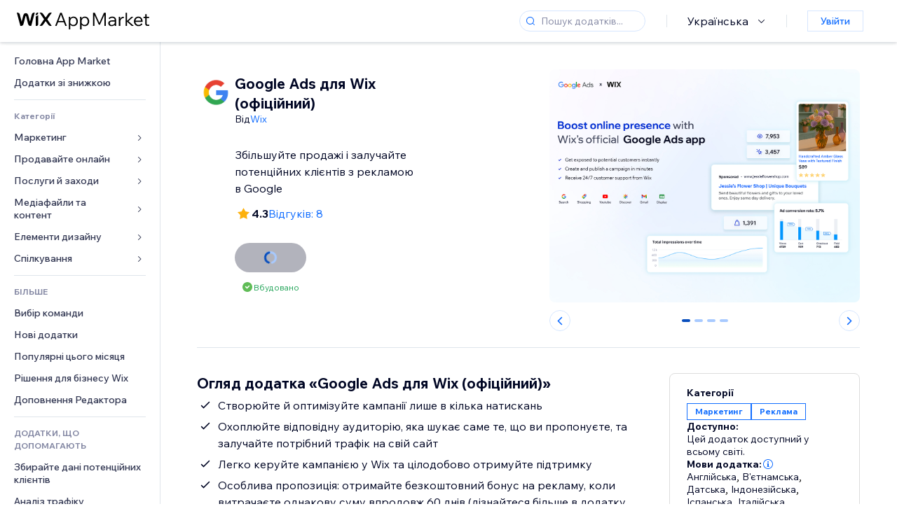

--- FILE ---
content_type: text/html; charset=utf-8
request_url: https://uk.wix.com/app-market/google-ads-with-wix
body_size: 58380
content:
<!doctype html>
<html>

  <head>

    <meta http-equiv="content-type" content="text/html; charset=UTF-8" />
    <meta http-equiv="content-language" content='uk' />

    
    <link rel="alternate" hreflang="x-default" href="https://www.wix.com/app-market/web-solution/google-ads-with-wix" />
    
    <link rel="alternate" hreflang="cs" href="https://cs.wix.com/app-market/web-solution/google-ads-with-wix" />
    
    <link rel="alternate" hreflang="da" href="https://da.wix.com/app-market/web-solution/google-ads-with-wix" />
    
    <link rel="alternate" hreflang="de" href="https://de.wix.com/app-market/web-solution/google-ads-with-wix" />
    
    <link rel="alternate" hreflang="en" href="https://www.wix.com/app-market/web-solution/google-ads-with-wix" />
    
    <link rel="alternate" hreflang="es" href="https://es.wix.com/app-market/web-solution/google-ads-with-wix" />
    
    <link rel="alternate" hreflang="fr" href="https://fr.wix.com/app-market/web-solution/google-ads-with-wix" />
    
    <link rel="alternate" hreflang="hi" href="https://hi.wix.com/app-market/web-solution/google-ads-with-wix" />
    
    <link rel="alternate" hreflang="it" href="https://it.wix.com/app-market/web-solution/google-ads-with-wix" />
    
    <link rel="alternate" hreflang="ja" href="https://ja.wix.com/app-market/web-solution/google-ads-with-wix" />
    
    <link rel="alternate" hreflang="ko" href="https://ko.wix.com/app-market/web-solution/google-ads-with-wix" />
    
    <link rel="alternate" hreflang="nl" href="https://nl.wix.com/app-market/web-solution/google-ads-with-wix" />
    
    <link rel="alternate" hreflang="no" href="https://no.wix.com/app-market/web-solution/google-ads-with-wix" />
    
    <link rel="alternate" hreflang="pt" href="https://pt.wix.com/app-market/web-solution/google-ads-with-wix" />
    
    <link rel="alternate" hreflang="ru" href="https://ru.wix.com/app-market/web-solution/google-ads-with-wix" />
    
    <link rel="alternate" hreflang="sv" href="https://sv.wix.com/app-market/web-solution/google-ads-with-wix" />
    
    <link rel="alternate" hreflang="th" href="https://th.wix.com/app-market/web-solution/google-ads-with-wix" />
    
    <link rel="alternate" hreflang="tr" href="https://tr.wix.com/app-market/web-solution/google-ads-with-wix" />
    
    <link rel="alternate" hreflang="uk" href="https://uk.wix.com/app-market/web-solution/google-ads-with-wix" />
    
    <link rel="alternate" hreflang="zh" href="https://zh.wix.com/app-market/web-solution/google-ads-with-wix" />
    
    <meta data-meta-tags-aggregator="true" property="og:url" content="https://uk.wix.com/app-market/google-ads-with-wix" />
    
    <link data-meta-tags-aggregator="true" rel="canonical" href="https://uk.wix.com/app-market/google-ads-with-wix" />
    
    <title data-meta-tags-aggregator="true">Google Ads для Wix (офіційний) | Wix App Market | Wix.com</title>
    
    <meta data-meta-tags-aggregator="true" property="og:title" content="Google Ads для Wix (офіційний) | Wix App Market | Wix.com" />
    
    <meta data-meta-tags-aggregator="true" property="description" content="Збільшуйте продажі і залучайте потенційних клієнтів з рекламою в Google" />
    
    <meta data-meta-tags-aggregator="true" property="og:description" content="Збільшуйте продажі і залучайте потенційних клієнтів з рекламою в Google" />
    

    <link rel="shortcut icon" href="https://www.wix.com/favicon.ico" type="image/x-icon"/>
    <script src="https://static.parastorage.com/unpkg/react@18.3.1/umd/react.production.min.js"></script>
    <script src="https://static.parastorage.com/unpkg/react-dom@18.3.1/umd/react-dom.production.min.js"></script>
    <link rel="stylesheet" type="text/css" href="//static.parastorage.com/services/marketplace-standalone/1.6703.0/app.min.css">
    <script
      async
      src="https://static.parastorage.com/unpkg/@sentry/browser@5.30.0/build/bundle.min.js"
      crossorigin="anonymous"
    ></script>   
    <script async
      src="https://static.parastorage.com/polyfill/v2/polyfill.min.js?features=default,es6,es7,es2017&flags=gated&unknown=polyfill&rum=0"></script>
    <script async src="//static.parastorage.com/services/cookie-consent-policy-client/1.972.0//app.bundle.min.js"></script>
    <script async src="//static.parastorage.com/services/tag-manager-client/1.1028.0//hostTags.bundle.min.js"></script>
    <style>
      body {
        padding: 0;
        margin: 0;
      }
    </style>

<meta name="viewport" content="width=device-width, initial-scale=1.0" />
    <link rel="stylesheet" href="//static.parastorage.com/unpkg/@wix/wix-fonts@1.14.0/madefor.min.css" >
<link rel="stylesheet" href="//static.parastorage.com/services/wix-footer/9ec02797730e05a13a84c409f9dd39ac3df1ba35296bfcbc54b81574/app.min.css" >
<script id="wix-footer-script" defer src="//static.parastorage.com/services/wix-footer/9ec02797730e05a13a84c409f9dd39ac3df1ba35296bfcbc54b81574/app.bundle.min.js"></script>
<script>
  window.document.getElementById('wix-footer-script').onload = function () {
    var config = {"brand":"wix","language":"uk","header":false,"footer":true,"sticky":false};

    if (typeof config === 'string') {
      config = JSON.parse(config)
    }

    window.WixFooter.render({...config, target: document.querySelector('#WIX_FOOTER'), replaceTarget: true})
  };
</script>

  </head>

  <body>
      
    <div id="root"><div class="_1lfz4do"><div data-hook="marketplace"><!--$--><div class="_tokxo3 "><span class="_11n29dz"><img src="//static.parastorage.com/services/marketplace-component/1.5176.0/assets/images/menu.svg"/></span><a class="_1tx34n6" href="https://uk.wix.com/app-market/"><img class="_1ov3k7l" src="//static.parastorage.com/services/marketplace-component/1.5176.0/assets/images/wix-app-market-new-logo.svg" alt="Wix App Market Logo"/></a><div class="_19dckbe"><span class="_1oyqofb"><svg viewBox="0 0 24 24" fill="currentColor" width="24" height="24"><path d="M19.8535534,19.1464466 C20.0488155,19.3417088 20.0488155,19.6582912 19.8535534,19.8535534 C19.6582912,20.0488155 19.3417088,20.0488155 19.1464466,19.8535534 L15.4380219,16.1451287 C14.1187738,17.3000688 12.3911257,18 10.5,18 C6.35786438,18 3,14.6421356 3,10.5 C3,6.35786438 6.35786438,3 10.5,3 C14.6421356,3 18,6.35786438 18,10.5 C18,12.3911257 17.3000688,14.1187738 16.1451287,15.4380219 L19.8535534,19.1464466 Z M17,10.5 C17,6.91014913 14.0898509,4 10.5,4 C6.91014913,4 4,6.91014913 4,10.5 C4,14.0898509 6.91014913,17 10.5,17 C14.0898509,17 17,14.0898509 17,10.5 Z"></path></svg></span><div class="_j8i7fp"><div tabindex="0" style="width:fit-content;outline:none"><div data-testid="search-box-container" style="width:fit-content"><div><div data-testid="search-input" class="_1qhacg2
        _13961kf
        
        
        
        "><div data-hook="search-input" class="wds_1_236_0_Search__root wds_1_236_0_Search---expandDirection-5-right wds_1_236_0_Search---size-5-small wds_1_236_0_Search---border-5-round"><div data-hook="search-content" class="wds_1_236_0_Search__content"><div data-hook="search-inputwithoptions" data-popover-root="true" class="wds_1_236_0_PopoverNext__root wds_1_236_0_InputWithOptions__root wds_1_236_0_InputWithOptions---size-6-medium"><div data-input-parent="true" class="wds_1_236_0_PopoverNextTrigger__root" data-hook="search-inputwithoptions-trigger" aria-expanded="false" aria-haspopup="dialog"><div class="wds_1_236_0_Input__root wds_1_236_0_Input---size-5-small wds_1_236_0_Input---border-5-round" data-input-root="true" data-size="small" data-prefix="true" data-focus="false"><div class="wds_1_236_0_Input__wrapper"><div class="wds_1_236_0_IconAffix__root wds_1_236_0_IconAffix---size-5-small wds_1_236_0_IconAffix--inPrefix wds_1_236_0_IconAffix---border-5-round"><svg viewBox="0 0 18 18" fill="currentColor" width="18px" height="18px"><path d="M14.8539503,14.1467096 C15.0478453,14.3412138 15.0475893,14.6560006 14.8533783,14.8501892 C14.6592498,15.0442953 14.3445263,15.0442862 14.1504091,14.8501689 L12.020126,12.7261364 C11.066294,13.5214883 9.8390282,14 8.5,14 C5.46243388,14 3,11.5375661 3,8.5 C3,5.46243388 5.46243388,3 8.5,3 C11.5375661,3 14,5.46243388 14,8.5 C14,9.83874333 13.5216919,11.0657718 12.726644,12.0195172 L14.8539503,14.1467096 Z M8.5,13 C10.9852814,13 13,10.9852814 13,8.5 C13,6.01471863 10.9852814,4 8.5,4 C6.01471863,4 4,6.01471863 4,8.5 C4,10.9852814 6.01471863,13 8.5,13 Z"></path></svg></div><input data-hook="wsr-input" data-mask="false" class="wds_1_236_0_Input__input" style="text-overflow:clip" placeholder="Пошук додатків..." tabindex="0" autoComplete="off" maxLength="524288" aria-expanded="false" aria-controls="InputWithOptions41803-listbox" value=""/></div></div></div></div></div></div></div></div></div></div></div><div class="_h9oja5"></div><div class="wds_1_236_0_Box__root wds_1_236_0_Box---direction-10-horizontal wds_1_236_0_Box---justifyContent-6-middle _1vyecmj" style="--wds_1_236_0_Box-gap:0"><div data-hook="languages-popover" data-content-hook="popover-content-languages-popover-0" class="wds_1_236_0_Popover__root wds_1_236_0_Popover---skin-5-light" data-zindex="1000"><div class="wds_1_236_0_Popover__element" data-hook="popover-element"><div class="wds_1_236_0_Box__root wds_1_236_0_Box---direction-10-horizontal" style="margin-right:24px;margin-left:29px;--wds_1_236_0_Box-gap:0"><button data-skin="dark" data-underline="none" data-size="medium" class="wds_1_236_0_ButtonCore__root wds_1_236_0_Focusable__root wds_1_236_0_TextButton__root wds_1_236_0_TextButton---skin-4-dark wds_1_236_0_TextButton---underline-4-none wds_1_236_0_TextButton---size-6-medium" type="button" tabindex="0" aria-disabled="false"><span class="wds_1_236_0_ButtonCore__content">Українська</span><svg viewBox="0 0 24 24" fill="currentColor" width="24" height="24" class="wds_1_236_0_ButtonCore__suffix" data-hook="suffix-icon"><path d="M8.14644661,10.1464466 C8.34170876,9.95118446 8.65829124,9.95118446 8.85355339,10.1464466 L12.4989857,13.7981758 L16.1502401,10.1464466 C16.3455022,9.95118446 16.6620847,9.95118446 16.8573469,10.1464466 C17.052609,10.3417088 17.052609,10.6582912 16.8573469,10.8535534 L12.4989857,15.2123894 L8.14644661,10.8535534 C7.95118446,10.6582912 7.95118446,10.3417088 8.14644661,10.1464466 Z"></path></svg></button></div></div></div><div class="wds_1_236_0_Box__root wds_1_236_0_Box---direction-10-horizontal" style="min-height:18px;--wds_1_236_0_Box-gap:0"><hr class="wds_1_236_0_Divider__root wds_1_236_0_Divider---direction-8-vertical wds_1_236_0_Divider---skin-5-light"/></div><div class="wds_1_236_0_Box__root wds_1_236_0_Box---direction-10-horizontal" style="margin-right:24px;margin-left:29px;--wds_1_236_0_Box-gap:0"><button data-size="small" data-priority="secondary" class="wds_1_236_0_ButtonCore__root wds_1_236_0_Focusable__root wds_1_236_0_Button__root wds_1_236_0_Button---skin-8-standard wds_1_236_0_Button---priority-9-secondary wds_1_236_0_Button---size-5-small _15bjy98" type="button" tabindex="0"><span class="wds_1_236_0_ButtonCore__content">Увійти</span></button></div></div></div></div><div class="_29vnoa " data-testid="mobile-menu-container"><div class="_cq2htm"><div class="_my1rvh"><a href="/app-market"><img data-testid="wix-logo" alt="wix logo" src="//static.parastorage.com/services/marketplace-component/1.5176.0/assets/images/wix-app-market-new-logo.svg"/></a><svg viewBox="0 0 24 24" fill="currentColor" width="30px" height="30px"><path d="M17 6 12.001 10.999 7 6 6 7 11.001 11.999 6 17 7 18 12.001 12.999 17 18 18 17 13 11.999 18 7z"></path></svg></div><hr class="wds_1_236_0_Divider__root wds_1_236_0_Divider---direction-10-horizontal wds_1_236_0_Divider---skin-5-light"/><div class="wds_1_236_0_Box__root wds_1_236_0_Box---direction-10-horizontal" style="padding-top:24px;padding-bottom:18px;--wds_1_236_0_Box-gap:0"><button data-hook="languages-mobile-menu" data-skin="dark" data-underline="none" data-size="medium" class="wds_1_236_0_ButtonCore__root wds_1_236_0_Focusable__root wds_1_236_0_TextButton__root wds_1_236_0_TextButton---skin-4-dark wds_1_236_0_TextButton---underline-4-none wds_1_236_0_TextButton---size-6-medium" type="button" tabindex="0" aria-disabled="false"><svg viewBox="0 0 24 24" fill="currentColor" width="24" height="24" class="wds_1_236_0_ButtonCore__prefix" data-hook="prefix-icon"><path d="M4.42676427,15 L7.19778729,15 C7.069206,14.209578 7,13.3700549 7,12.5 C7,11.6299451 7.069206,10.790422 7.19778729,10 L4.42676427,10 C4.15038555,10.7819473 4,11.6234114 4,12.5 C4,13.3765886 4.15038555,14.2180527 4.42676427,15 Z M4.86504659,16 C5.7403587,17.6558985 7.21741102,18.9446239 9.0050441,19.5750165 C8.30729857,18.6953657 7.74701714,17.4572396 7.39797964,16 L4.86504659,16 Z M18.5732357,15 C18.8496144,14.2180527 19,13.3765886 19,12.5 C19,11.6234114 18.8496144,10.7819473 18.5732357,10 L15.8022127,10 C15.930794,10.790422 16,11.6299451 16,12.5 C16,13.3700549 15.930794,14.209578 15.8022127,15 L18.5732357,15 Z M18.1349534,16 L15.6020204,16 C15.2529829,17.4572396 14.6927014,18.6953657 13.9949559,19.5750165 C15.782589,18.9446239 17.2596413,17.6558985 18.1349534,16 Z M8.21230689,15 L14.7876931,15 C14.9240019,14.2216581 15,13.3811544 15,12.5 C15,11.6188456 14.9240019,10.7783419 14.7876931,10 L8.21230689,10 C8.07599807,10.7783419 8,11.6188456 8,12.5 C8,13.3811544 8.07599807,14.2216581 8.21230689,15 Z M8.42865778,16 C9.05255412,18.3998027 10.270949,20 11.5,20 C12.729051,20 13.9474459,18.3998027 14.5713422,16 L8.42865778,16 Z M4.86504659,9 L7.39797964,9 C7.74701714,7.54276045 8.30729857,6.30463431 9.0050441,5.42498347 C7.21741102,6.05537614 5.7403587,7.34410146 4.86504659,9 Z M18.1349534,9 C17.2596413,7.34410146 15.782589,6.05537614 13.9949559,5.42498347 C14.6927014,6.30463431 15.2529829,7.54276045 15.6020204,9 L18.1349534,9 Z M8.42865778,9 L14.5713422,9 C13.9474459,6.60019727 12.729051,5 11.5,5 C10.270949,5 9.05255412,6.60019727 8.42865778,9 Z M11.5,21 C6.80557963,21 3,17.1944204 3,12.5 C3,7.80557963 6.80557963,4 11.5,4 C16.1944204,4 20,7.80557963 20,12.5 C20,17.1944204 16.1944204,21 11.5,21 Z"></path></svg><span class="wds_1_236_0_ButtonCore__content">Українська</span></button></div><div></div><hr class="wds_1_236_0_Divider__root wds_1_236_0_Divider---direction-10-horizontal wds_1_236_0_Divider---skin-5-light"/><div class="_k89m4k"><button data-priority="secondary" data-size="medium" class="wds_1_236_0_ButtonCore__root wds_1_236_0_Focusable__root wds_1_236_0_Button__root wds_1_236_0_Button---skin-8-standard wds_1_236_0_Button---priority-9-secondary wds_1_236_0_Button---size-6-medium" type="button" tabindex="0"><span class="wds_1_236_0_ButtonCore__content">Увійти</span></button></div></div></div><div class="_7m51bi "><div class="_1e0sqa9"><span class="_69h4vc"><div tabindex="0" style="width:fit-content;outline:none"><div data-testid="search-box-container" style="width:fit-content"><div><div data-testid="search-input" class="_1qhacg2
        
        
        
        
        "><div data-hook="search-input" class="wds_1_236_0_Search__root wds_1_236_0_Search---expandDirection-5-right wds_1_236_0_Search---size-5-large wds_1_236_0_Search---border-5-round"><div data-hook="search-content" class="wds_1_236_0_Search__content"><div data-hook="search-inputwithoptions" data-popover-root="true" class="wds_1_236_0_PopoverNext__root wds_1_236_0_InputWithOptions__root wds_1_236_0_InputWithOptions---size-6-medium"><div data-input-parent="true" class="wds_1_236_0_PopoverNextTrigger__root" data-hook="search-inputwithoptions-trigger" aria-expanded="false" aria-haspopup="dialog"><div class="wds_1_236_0_Input__root wds_1_236_0_Input---size-5-large wds_1_236_0_Input---border-5-round" data-input-root="true" data-size="large" data-prefix="true" data-focus="false"><div class="wds_1_236_0_Input__wrapper"><div class="wds_1_236_0_IconAffix__root wds_1_236_0_IconAffix---size-5-large wds_1_236_0_IconAffix--inPrefix wds_1_236_0_IconAffix---border-5-round"><svg viewBox="0 0 24 24" fill="currentColor" width="24px" height="24px"><path d="M19.8535534,19.1464466 C20.0488155,19.3417088 20.0488155,19.6582912 19.8535534,19.8535534 C19.6582912,20.0488155 19.3417088,20.0488155 19.1464466,19.8535534 L15.4380219,16.1451287 C14.1187738,17.3000688 12.3911257,18 10.5,18 C6.35786438,18 3,14.6421356 3,10.5 C3,6.35786438 6.35786438,3 10.5,3 C14.6421356,3 18,6.35786438 18,10.5 C18,12.3911257 17.3000688,14.1187738 16.1451287,15.4380219 L19.8535534,19.1464466 Z M17,10.5 C17,6.91014913 14.0898509,4 10.5,4 C6.91014913,4 4,6.91014913 4,10.5 C4,14.0898509 6.91014913,17 10.5,17 C14.0898509,17 17,14.0898509 17,10.5 Z"></path></svg></div><input data-hook="wsr-input" data-mask="false" class="wds_1_236_0_Input__input" style="text-overflow:clip" placeholder="Пошук додатків..." tabindex="0" autoComplete="off" maxLength="524288" aria-expanded="false" aria-controls="InputWithOptions41806-listbox" value=""/></div></div></div></div></div></div></div></div></div></div><svg viewBox="0 0 24 24" fill="currentColor" width="24" height="24"><path d="M17 6 12.001 10.999 7 6 6 7 11.001 11.999 6 17 7 18 12.001 12.999 17 18 18 17 13 11.999 18 7z"></path></svg></span><span data-mask="false" class="wds_1_236_0_Text__root wds_1_236_0_Text---size-6-medium wds_1_236_0_Text---skin-8-standard wds_1_236_0_Text---weight-4-thin wds_1_236_0_Text---list-style-9-checkmark wds_1_236_0_Text---overflow-wrap-6-normal _11889jo" data-size="medium" data-secondary="false" data-skin="standard" data-light="false" data-weight="thin" data-widows="false" data-list-style="checkmark" data-overflow-wrap="normal">Trending Topics</span><div tabindex="0" data-testid="suggestion-default-popular" class="_gyyep5 suggestion " style="background-color:transparent"><svg viewBox="0 0 24 24" fill="currentColor" width="24" height="24" style="color:#3899ec;width:24px;height:24px"><path d="M19.8535534,19.1464466 C20.0488155,19.3417088 20.0488155,19.6582912 19.8535534,19.8535534 C19.6582912,20.0488155 19.3417088,20.0488155 19.1464466,19.8535534 L15.4380219,16.1451287 C14.1187738,17.3000688 12.3911257,18 10.5,18 C6.35786438,18 3,14.6421356 3,10.5 C3,6.35786438 6.35786438,3 10.5,3 C14.6421356,3 18,6.35786438 18,10.5 C18,12.3911257 17.3000688,14.1187738 16.1451287,15.4380219 L19.8535534,19.1464466 Z M17,10.5 C17,6.91014913 14.0898509,4 10.5,4 C6.91014913,4 4,6.91014913 4,10.5 C4,14.0898509 6.91014913,17 10.5,17 C14.0898509,17 17,14.0898509 17,10.5 Z"></path></svg><div class="_3qj64q"><span data-testid="suggestion-default-1" data-hook="suggestion-default-1" data-mask="false" class="wds_1_236_0_Text__root wds_1_236_0_Text---size-5-small wds_1_236_0_Text---skin-8-standard wds_1_236_0_Text---weight-4-bold wds_1_236_0_Text---list-style-9-checkmark wds_1_236_0_Text---overflow-wrap-6-normal" data-size="small" data-secondary="false" data-skin="standard" data-light="false" data-weight="bold" data-widows="false" data-list-style="checkmark" data-overflow-wrap="normal">онлайн-магазин</span></div></div><div tabindex="0" data-testid="suggestion-default-popular" class="_gyyep5 suggestion " style="background-color:transparent"><svg viewBox="0 0 24 24" fill="currentColor" width="24" height="24" style="color:#3899ec;width:24px;height:24px"><path d="M19.8535534,19.1464466 C20.0488155,19.3417088 20.0488155,19.6582912 19.8535534,19.8535534 C19.6582912,20.0488155 19.3417088,20.0488155 19.1464466,19.8535534 L15.4380219,16.1451287 C14.1187738,17.3000688 12.3911257,18 10.5,18 C6.35786438,18 3,14.6421356 3,10.5 C3,6.35786438 6.35786438,3 10.5,3 C14.6421356,3 18,6.35786438 18,10.5 C18,12.3911257 17.3000688,14.1187738 16.1451287,15.4380219 L19.8535534,19.1464466 Z M17,10.5 C17,6.91014913 14.0898509,4 10.5,4 C6.91014913,4 4,6.91014913 4,10.5 C4,14.0898509 6.91014913,17 10.5,17 C14.0898509,17 17,14.0898509 17,10.5 Z"></path></svg><div class="_3qj64q"><span data-testid="suggestion-default-2" data-hook="suggestion-default-2" data-mask="false" class="wds_1_236_0_Text__root wds_1_236_0_Text---size-5-small wds_1_236_0_Text---skin-8-standard wds_1_236_0_Text---weight-4-bold wds_1_236_0_Text---list-style-9-checkmark wds_1_236_0_Text---overflow-wrap-6-normal" data-size="small" data-secondary="false" data-skin="standard" data-light="false" data-weight="bold" data-widows="false" data-list-style="checkmark" data-overflow-wrap="normal">запис на послуги</span></div></div><div tabindex="0" data-testid="suggestion-default-popular" class="_gyyep5 suggestion " style="background-color:transparent"><svg viewBox="0 0 24 24" fill="currentColor" width="24" height="24" style="color:#3899ec;width:24px;height:24px"><path d="M19.8535534,19.1464466 C20.0488155,19.3417088 20.0488155,19.6582912 19.8535534,19.8535534 C19.6582912,20.0488155 19.3417088,20.0488155 19.1464466,19.8535534 L15.4380219,16.1451287 C14.1187738,17.3000688 12.3911257,18 10.5,18 C6.35786438,18 3,14.6421356 3,10.5 C3,6.35786438 6.35786438,3 10.5,3 C14.6421356,3 18,6.35786438 18,10.5 C18,12.3911257 17.3000688,14.1187738 16.1451287,15.4380219 L19.8535534,19.1464466 Z M17,10.5 C17,6.91014913 14.0898509,4 10.5,4 C6.91014913,4 4,6.91014913 4,10.5 C4,14.0898509 6.91014913,17 10.5,17 C14.0898509,17 17,14.0898509 17,10.5 Z"></path></svg><div class="_3qj64q"><span data-testid="suggestion-default-3" data-hook="suggestion-default-3" data-mask="false" class="wds_1_236_0_Text__root wds_1_236_0_Text---size-5-small wds_1_236_0_Text---skin-8-standard wds_1_236_0_Text---weight-4-bold wds_1_236_0_Text---list-style-9-checkmark wds_1_236_0_Text---overflow-wrap-6-normal" data-size="small" data-secondary="false" data-skin="standard" data-light="false" data-weight="bold" data-widows="false" data-list-style="checkmark" data-overflow-wrap="normal">заходи</span></div></div><div tabindex="0" data-testid="suggestion-default-popular" class="_gyyep5 suggestion " style="background-color:transparent"><svg viewBox="0 0 24 24" fill="currentColor" width="24" height="24" style="color:#3899ec;width:24px;height:24px"><path d="M19.8535534,19.1464466 C20.0488155,19.3417088 20.0488155,19.6582912 19.8535534,19.8535534 C19.6582912,20.0488155 19.3417088,20.0488155 19.1464466,19.8535534 L15.4380219,16.1451287 C14.1187738,17.3000688 12.3911257,18 10.5,18 C6.35786438,18 3,14.6421356 3,10.5 C3,6.35786438 6.35786438,3 10.5,3 C14.6421356,3 18,6.35786438 18,10.5 C18,12.3911257 17.3000688,14.1187738 16.1451287,15.4380219 L19.8535534,19.1464466 Z M17,10.5 C17,6.91014913 14.0898509,4 10.5,4 C6.91014913,4 4,6.91014913 4,10.5 C4,14.0898509 6.91014913,17 10.5,17 C14.0898509,17 17,14.0898509 17,10.5 Z"></path></svg><div class="_3qj64q"><span data-testid="suggestion-default-4" data-hook="suggestion-default-4" data-mask="false" class="wds_1_236_0_Text__root wds_1_236_0_Text---size-5-small wds_1_236_0_Text---skin-8-standard wds_1_236_0_Text---weight-4-bold wds_1_236_0_Text---list-style-9-checkmark wds_1_236_0_Text---overflow-wrap-6-normal" data-size="small" data-secondary="false" data-skin="standard" data-light="false" data-weight="bold" data-widows="false" data-list-style="checkmark" data-overflow-wrap="normal">спливне вікно</span></div></div></div></div><div data-testid="marketplace-layout" class="_iqrf8f" style="min-height:calc(100vh - 60px)"><div class="wds_1_236_0_Box__root wds_1_236_0_Box---direction-10-horizontal _yj2pvi" style="--wds_1_236_0_Box-gap:0;z-index:10"><div class="wds_1_236_0_SidebarNext__root" style="width:228px"><section class="wds_1_236_0_SidebarNext__section wds_1_236_0_SidebarNext---skin-5-light" aria-label="Sidebar" data-skin="light" data-hidden="false" data-selected="app-page-google-ads-with-wix" data-width="228" data-minimized="false" data-selected-key="app-page-google-ads-with-wix" data-is-selected-expanded="false" data-margin-left="calc(-1 * 228px)" style="width:228px"><header data-hook="sidebar-header"></header><div class="wds_1_236_0_SidebarNext__content"><nav data-hook="sidebar-content-wrapper" class="wds_1_236_0_SidebarNext__scrollArea wds_1_236_0_SidebarNext---skin-5-light" style="width:228px"><ul class="wds_1_236_0_SidebarNext__listItems"><li class="wds_1_236_0_SidebarItemNext__listItem" aria-level="1" data-hook="sidebar-collection-item-home"><div class="wds_1_236_0_SidebarItemNext__tooltipWrapper" tabindex="0"><div data-content-hook="popover-content--0" class="wds_1_236_0_Popover__root wds_1_236_0_Popover---skin-4-dark wds_1_236_0_Tooltip__root wds_1_236_0_Tooltip---size-6-medium wds_1_236_0_SidebarItemNext__tooltip" data-zindex="6000" data-size="medium"><div class="wds_1_236_0_Popover__element" data-hook="popover-element"><a tabindex="-1" class="wds_1_236_0_SidebarItemNext__root wds_1_236_0_SidebarItemNext---skin-5-light wds_1_236_0_SidebarItemNext---level-1-1 wds_1_236_0_SidebarItemNext--legacy" data-hook="sidebarsectionitem-button" type="button" role="link" href="https://uk.wix.com/app-market/?referral=menu_navigation" data-selected="false" data-text-size="small" data-skin="light"><div class="wds_1_236_0_SidebarItemNext__textWrapper"><div><div data-hook="fadeStyles"><div data-hook="moveStyles"><div data-hook="scaleStyles"><div data-hook="toggleStyles"><span data-hook="sidebarsectionitem-title" data-mask="false" class="wds_1_236_0_Text__root wds_1_236_0_Text---size-5-small wds_1_236_0_Text--secondary wds_1_236_0_Text---skin-8-standard wds_1_236_0_Text---weight-6-normal wds_1_236_0_Text---list-style-9-checkmark wds_1_236_0_Text---overflow-wrap-6-normal wds_1_236_0_SidebarItemNext__text" data-size="small" data-secondary="true" data-skin="standard" data-light="false" data-weight="normal" data-widows="false" data-list-style="checkmark" data-overflow-wrap="normal">Головна App Market</span></div></div></div></div></div></div></a></div></div></div></li><li class="wds_1_236_0_SidebarItemNext__listItem" aria-level="1" data-hook="sidebar-collection-item-collection-apps-on-sale"><div class="wds_1_236_0_SidebarItemNext__tooltipWrapper" tabindex="0"><div data-content-hook="popover-content--0" class="wds_1_236_0_Popover__root wds_1_236_0_Popover---skin-4-dark wds_1_236_0_Tooltip__root wds_1_236_0_Tooltip---size-6-medium wds_1_236_0_SidebarItemNext__tooltip" data-zindex="6000" data-size="medium"><div class="wds_1_236_0_Popover__element" data-hook="popover-element"><a tabindex="-1" class="wds_1_236_0_SidebarItemNext__root wds_1_236_0_SidebarItemNext---skin-5-light wds_1_236_0_SidebarItemNext---level-1-1 wds_1_236_0_SidebarItemNext--legacy" data-hook="sidebarsectionitem-button" type="button" role="link" href="https://uk.wix.com/app-market/collection/apps-on-sale?referral=menu_navigation" data-selected="false" data-text-size="small" data-skin="light"><div class="wds_1_236_0_SidebarItemNext__textWrapper"><div><div data-hook="fadeStyles"><div data-hook="moveStyles"><div data-hook="scaleStyles"><div data-hook="toggleStyles"><span data-hook="sidebarsectionitem-title" data-mask="false" class="wds_1_236_0_Text__root wds_1_236_0_Text---size-5-small wds_1_236_0_Text--secondary wds_1_236_0_Text---skin-8-standard wds_1_236_0_Text---weight-6-normal wds_1_236_0_Text---list-style-9-checkmark wds_1_236_0_Text---overflow-wrap-6-normal wds_1_236_0_SidebarItemNext__text" data-size="small" data-secondary="true" data-skin="standard" data-light="false" data-weight="normal" data-widows="false" data-list-style="checkmark" data-overflow-wrap="normal">Додатки зі знижкою</span></div></div></div></div></div></div></a></div></div></div></li><div data-skin="light" class="wds_1_236_0_SidebarDividerNext__root" aria-hidden="true"><hr class="wds_1_236_0_Divider__root wds_1_236_0_Divider---direction-10-horizontal wds_1_236_0_Divider---skin-5-light wds_1_236_0_SidebarDividerNext__divider wds_1_236_0_SidebarDividerNext---skin-5-light"/></div><span data-title-skin="light" data-mask="false" class="wds_1_236_0_Text__root wds_1_236_0_Text---size-4-tiny wds_1_236_0_Text---skin-8-standard wds_1_236_0_Text---weight-4-bold wds_1_236_0_Text---list-style-9-checkmark wds_1_236_0_Text---overflow-wrap-6-normal wds_1_236_0_SidebarTitleItemNext__root wds_1_236_0_SidebarTitleItemNext---skin-5-light" data-size="tiny" data-secondary="false" data-skin="standard" data-light="false" data-weight="bold" data-widows="false" data-list-style="checkmark" data-overflow-wrap="normal">Категорії</span><li class="wds_1_236_0_SidebarSubMenuNext__root wds_1_236_0_SidebarSubMenuNext---skin-5-light" aria-level="1" data-hook="sidebar-category-item-category-marketing" data-open="false" data-quick-nav-open="false"><div data-hook="sidebar-category-item-category-marketing/submenu-popover" data-content-hook="popover-content-sidebar-category-item-category-marketing/submenu-popover-0" class="wds_1_236_0_Popover__root wds_1_236_0_Popover---skin-5-light wds_1_236_0_SidebarSubMenuNext__navigationPopoverRoot" data-zindex="3000"><div class="wds_1_236_0_Popover__element" data-hook="popover-element"><div class="wds_1_236_0_SidebarItemNext__tooltipWrapper" tabindex="0"><div data-content-hook="popover-content--0" class="wds_1_236_0_Popover__root wds_1_236_0_Popover---skin-4-dark wds_1_236_0_Tooltip__root wds_1_236_0_Tooltip---size-6-medium wds_1_236_0_SidebarItemNext__tooltip" data-zindex="6000" data-size="medium"><div class="wds_1_236_0_Popover__element" data-hook="popover-element"><a tabindex="-1" class="wds_1_236_0_SidebarItemNext__root wds_1_236_0_SidebarItemNext---skin-5-light wds_1_236_0_SidebarItemNext---level-1-1 wds_1_236_0_SidebarItemNext--legacy wds_1_236_0_SidebarSubMenuNext__subMenu wds_1_236_0_SidebarSubMenuNext---animation-6-closed" data-hook="sidebar-category-item-category-marketing/sidebar-item" type="button" role="link" href="https://uk.wix.com/app-market/category/marketing?referral=menu_navigation" data-selected="false" data-text-size="small" data-skin="light" aria-expanded="false"><div class="wds_1_236_0_SidebarItemNext__textWrapper"><div><div data-hook="fadeStyles"><div data-hook="moveStyles"><div data-hook="scaleStyles"><div data-hook="toggleStyles"><span data-hook="sidebarsectionitem-title" data-mask="false" class="wds_1_236_0_Text__root wds_1_236_0_Text---size-5-small wds_1_236_0_Text--secondary wds_1_236_0_Text---skin-8-standard wds_1_236_0_Text---weight-6-normal wds_1_236_0_Text---list-style-9-checkmark wds_1_236_0_Text---overflow-wrap-6-normal wds_1_236_0_SidebarItemNext__text" data-size="small" data-secondary="true" data-skin="standard" data-light="false" data-weight="normal" data-widows="false" data-list-style="checkmark" data-overflow-wrap="normal">Маркетинг</span></div></div></div></div></div></div><div class="wds_1_236_0_SidebarItemNext__suffixContainer" aria-hidden="true"><span data-hook="sidebar-sub-menu-chevron" class="wds_1_236_0_SidebarItemNext__suffix"><span class="wds_1_236_0_SidebarSubMenuNext__chevronRight"><svg viewBox="0 0 18 18" fill="currentColor" width="18px" height="18px" data-hook="sidebar-submenu-chevron-right"><path d="M7.85366656,5.14812687 L11.7010886,9.00019644 L7.84883812,12.8545114 C7.65549651,13.047853 7.34217977,13.047853 7.14893188,12.8546051 C6.95549906,12.6611723 6.95512999,12.3476697 7.14810684,12.153782 L10.287268,8.99980356 L7.14821587,5.8468489 C6.95542094,5.6532001 6.95611314,5.33992556 7.14976194,5.14713064 C7.15006407,5.14682984 7.15036659,5.14652943 7.1506695,5.14622941 C7.34555703,4.95320179 7.65982386,4.95405003 7.85366656,5.14812687 Z"></path></svg></span></span></div></a></div></div></div></div></div><ul class="wds_1_236_0_SidebarSubMenuNext__subMenuItems wds_1_236_0_SidebarSubMenuNext---animation-6-closed wds_1_236_0_SidebarSubMenuNext---level-1-2" aria-hidden="true"><li class="wds_1_236_0_SidebarItemNext__listItem" aria-level="2" data-hook="sidebar-subcategory-item-sub-category-ads"><div class="wds_1_236_0_SidebarItemNext__tooltipWrapper" tabindex="-1"><div data-content-hook="popover-content--0" class="wds_1_236_0_Popover__root wds_1_236_0_Popover---skin-4-dark wds_1_236_0_Tooltip__root wds_1_236_0_Tooltip---size-6-medium wds_1_236_0_SidebarItemNext__tooltip" data-zindex="6000" data-size="medium"><div class="wds_1_236_0_Popover__element" data-hook="popover-element"><a tabindex="-1" class="wds_1_236_0_SidebarItemNext__root wds_1_236_0_SidebarItemNext---skin-5-light wds_1_236_0_SidebarItemNext---level-1-2 wds_1_236_0_SidebarItemNext--legacy" data-hook="sidebarsectionitem-button" type="button" role="link" href="https://uk.wix.com/app-market/category/marketing/ads?referral=menu_navigation&amp;subCat=ads" data-selected="false" data-text-size="tiny" data-skin="light"><div class="wds_1_236_0_SidebarItemNext__textWrapper"><div><div data-hook="fadeStyles"><div data-hook="moveStyles"><div data-hook="scaleStyles"><div data-hook="toggleStyles"><span data-hook="sidebarsectionitem-title" data-mask="false" class="wds_1_236_0_Text__root wds_1_236_0_Text---size-4-tiny wds_1_236_0_Text--secondary wds_1_236_0_Text---skin-8-standard wds_1_236_0_Text---weight-6-normal wds_1_236_0_Text---list-style-9-checkmark wds_1_236_0_Text---overflow-wrap-6-normal wds_1_236_0_SidebarItemNext__text" data-size="tiny" data-secondary="true" data-skin="standard" data-light="false" data-weight="normal" data-widows="false" data-list-style="checkmark" data-overflow-wrap="normal">Реклама</span></div></div></div></div></div></div></a></div></div></div></li><li class="wds_1_236_0_SidebarItemNext__listItem" aria-level="2" data-hook="sidebar-subcategory-item-sub-category-mobile"><div class="wds_1_236_0_SidebarItemNext__tooltipWrapper" tabindex="-1"><div data-content-hook="popover-content--0" class="wds_1_236_0_Popover__root wds_1_236_0_Popover---skin-4-dark wds_1_236_0_Tooltip__root wds_1_236_0_Tooltip---size-6-medium wds_1_236_0_SidebarItemNext__tooltip" data-zindex="6000" data-size="medium"><div class="wds_1_236_0_Popover__element" data-hook="popover-element"><a tabindex="-1" class="wds_1_236_0_SidebarItemNext__root wds_1_236_0_SidebarItemNext---skin-5-light wds_1_236_0_SidebarItemNext---level-1-2 wds_1_236_0_SidebarItemNext--legacy" data-hook="sidebarsectionitem-button" type="button" role="link" href="https://uk.wix.com/app-market/category/marketing/mobile?referral=menu_navigation&amp;subCat=mobile" data-selected="false" data-text-size="tiny" data-skin="light"><div class="wds_1_236_0_SidebarItemNext__textWrapper"><div><div data-hook="fadeStyles"><div data-hook="moveStyles"><div data-hook="scaleStyles"><div data-hook="toggleStyles"><span data-hook="sidebarsectionitem-title" data-mask="false" class="wds_1_236_0_Text__root wds_1_236_0_Text---size-4-tiny wds_1_236_0_Text--secondary wds_1_236_0_Text---skin-8-standard wds_1_236_0_Text---weight-6-normal wds_1_236_0_Text---list-style-9-checkmark wds_1_236_0_Text---overflow-wrap-6-normal wds_1_236_0_SidebarItemNext__text" data-size="tiny" data-secondary="true" data-skin="standard" data-light="false" data-weight="normal" data-widows="false" data-list-style="checkmark" data-overflow-wrap="normal">Мобільний</span></div></div></div></div></div></div></a></div></div></div></li><li class="wds_1_236_0_SidebarItemNext__listItem" aria-level="2" data-hook="sidebar-subcategory-item-sub-category-analytics"><div class="wds_1_236_0_SidebarItemNext__tooltipWrapper" tabindex="-1"><div data-content-hook="popover-content--0" class="wds_1_236_0_Popover__root wds_1_236_0_Popover---skin-4-dark wds_1_236_0_Tooltip__root wds_1_236_0_Tooltip---size-6-medium wds_1_236_0_SidebarItemNext__tooltip" data-zindex="6000" data-size="medium"><div class="wds_1_236_0_Popover__element" data-hook="popover-element"><a tabindex="-1" class="wds_1_236_0_SidebarItemNext__root wds_1_236_0_SidebarItemNext---skin-5-light wds_1_236_0_SidebarItemNext---level-1-2 wds_1_236_0_SidebarItemNext--legacy" data-hook="sidebarsectionitem-button" type="button" role="link" href="https://uk.wix.com/app-market/category/marketing/analytics?referral=menu_navigation&amp;subCat=analytics" data-selected="false" data-text-size="tiny" data-skin="light"><div class="wds_1_236_0_SidebarItemNext__textWrapper"><div><div data-hook="fadeStyles"><div data-hook="moveStyles"><div data-hook="scaleStyles"><div data-hook="toggleStyles"><span data-hook="sidebarsectionitem-title" data-mask="false" class="wds_1_236_0_Text__root wds_1_236_0_Text---size-4-tiny wds_1_236_0_Text--secondary wds_1_236_0_Text---skin-8-standard wds_1_236_0_Text---weight-6-normal wds_1_236_0_Text---list-style-9-checkmark wds_1_236_0_Text---overflow-wrap-6-normal wds_1_236_0_SidebarItemNext__text" data-size="tiny" data-secondary="true" data-skin="standard" data-light="false" data-weight="normal" data-widows="false" data-list-style="checkmark" data-overflow-wrap="normal">Аналітика</span></div></div></div></div></div></div></a></div></div></div></li><li class="wds_1_236_0_SidebarItemNext__listItem" aria-level="2" data-hook="sidebar-subcategory-item-sub-category-social"><div class="wds_1_236_0_SidebarItemNext__tooltipWrapper" tabindex="-1"><div data-content-hook="popover-content--0" class="wds_1_236_0_Popover__root wds_1_236_0_Popover---skin-4-dark wds_1_236_0_Tooltip__root wds_1_236_0_Tooltip---size-6-medium wds_1_236_0_SidebarItemNext__tooltip" data-zindex="6000" data-size="medium"><div class="wds_1_236_0_Popover__element" data-hook="popover-element"><a tabindex="-1" class="wds_1_236_0_SidebarItemNext__root wds_1_236_0_SidebarItemNext---skin-5-light wds_1_236_0_SidebarItemNext---level-1-2 wds_1_236_0_SidebarItemNext--legacy" data-hook="sidebarsectionitem-button" type="button" role="link" href="https://uk.wix.com/app-market/category/marketing/social?referral=menu_navigation&amp;subCat=social" data-selected="false" data-text-size="tiny" data-skin="light"><div class="wds_1_236_0_SidebarItemNext__textWrapper"><div><div data-hook="fadeStyles"><div data-hook="moveStyles"><div data-hook="scaleStyles"><div data-hook="toggleStyles"><span data-hook="sidebarsectionitem-title" data-mask="false" class="wds_1_236_0_Text__root wds_1_236_0_Text---size-4-tiny wds_1_236_0_Text--secondary wds_1_236_0_Text---skin-8-standard wds_1_236_0_Text---weight-6-normal wds_1_236_0_Text---list-style-9-checkmark wds_1_236_0_Text---overflow-wrap-6-normal wds_1_236_0_SidebarItemNext__text" data-size="tiny" data-secondary="true" data-skin="standard" data-light="false" data-weight="normal" data-widows="false" data-list-style="checkmark" data-overflow-wrap="normal">Соцмережі</span></div></div></div></div></div></div></a></div></div></div></li><li class="wds_1_236_0_SidebarItemNext__listItem" aria-level="2" data-hook="sidebar-subcategory-item-sub-category-seo"><div class="wds_1_236_0_SidebarItemNext__tooltipWrapper" tabindex="-1"><div data-content-hook="popover-content--0" class="wds_1_236_0_Popover__root wds_1_236_0_Popover---skin-4-dark wds_1_236_0_Tooltip__root wds_1_236_0_Tooltip---size-6-medium wds_1_236_0_SidebarItemNext__tooltip" data-zindex="6000" data-size="medium"><div class="wds_1_236_0_Popover__element" data-hook="popover-element"><a tabindex="-1" class="wds_1_236_0_SidebarItemNext__root wds_1_236_0_SidebarItemNext---skin-5-light wds_1_236_0_SidebarItemNext---level-1-2 wds_1_236_0_SidebarItemNext--legacy" data-hook="sidebarsectionitem-button" type="button" role="link" href="https://uk.wix.com/app-market/category/marketing/seo?referral=menu_navigation&amp;subCat=seo" data-selected="false" data-text-size="tiny" data-skin="light"><div class="wds_1_236_0_SidebarItemNext__textWrapper"><div><div data-hook="fadeStyles"><div data-hook="moveStyles"><div data-hook="scaleStyles"><div data-hook="toggleStyles"><span data-hook="sidebarsectionitem-title" data-mask="false" class="wds_1_236_0_Text__root wds_1_236_0_Text---size-4-tiny wds_1_236_0_Text--secondary wds_1_236_0_Text---skin-8-standard wds_1_236_0_Text---weight-6-normal wds_1_236_0_Text---list-style-9-checkmark wds_1_236_0_Text---overflow-wrap-6-normal wds_1_236_0_SidebarItemNext__text" data-size="tiny" data-secondary="true" data-skin="standard" data-light="false" data-weight="normal" data-widows="false" data-list-style="checkmark" data-overflow-wrap="normal">SEO</span></div></div></div></div></div></div></a></div></div></div></li><li class="wds_1_236_0_SidebarItemNext__listItem" aria-level="2" data-hook="sidebar-subcategory-item-sub-category-engagement"><div class="wds_1_236_0_SidebarItemNext__tooltipWrapper" tabindex="-1"><div data-content-hook="popover-content--0" class="wds_1_236_0_Popover__root wds_1_236_0_Popover---skin-4-dark wds_1_236_0_Tooltip__root wds_1_236_0_Tooltip---size-6-medium wds_1_236_0_SidebarItemNext__tooltip" data-zindex="6000" data-size="medium"><div class="wds_1_236_0_Popover__element" data-hook="popover-element"><a tabindex="-1" class="wds_1_236_0_SidebarItemNext__root wds_1_236_0_SidebarItemNext---skin-5-light wds_1_236_0_SidebarItemNext---level-1-2 wds_1_236_0_SidebarItemNext--legacy" data-hook="sidebarsectionitem-button" type="button" role="link" href="https://uk.wix.com/app-market/category/marketing/engagement?referral=menu_navigation&amp;subCat=engagement" data-selected="false" data-text-size="tiny" data-skin="light"><div class="wds_1_236_0_SidebarItemNext__textWrapper"><div><div data-hook="fadeStyles"><div data-hook="moveStyles"><div data-hook="scaleStyles"><div data-hook="toggleStyles"><span data-hook="sidebarsectionitem-title" data-mask="false" class="wds_1_236_0_Text__root wds_1_236_0_Text---size-4-tiny wds_1_236_0_Text--secondary wds_1_236_0_Text---skin-8-standard wds_1_236_0_Text---weight-6-normal wds_1_236_0_Text---list-style-9-checkmark wds_1_236_0_Text---overflow-wrap-6-normal wds_1_236_0_SidebarItemNext__text" data-size="tiny" data-secondary="true" data-skin="standard" data-light="false" data-weight="normal" data-widows="false" data-list-style="checkmark" data-overflow-wrap="normal">Залучення</span></div></div></div></div></div></div></a></div></div></div></li><li class="wds_1_236_0_SidebarItemNext__listItem" aria-level="2" data-hook="sidebar-subcategory-item-sub-category-site-listings"><div class="wds_1_236_0_SidebarItemNext__tooltipWrapper" tabindex="-1"><div data-content-hook="popover-content--0" class="wds_1_236_0_Popover__root wds_1_236_0_Popover---skin-4-dark wds_1_236_0_Tooltip__root wds_1_236_0_Tooltip---size-6-medium wds_1_236_0_SidebarItemNext__tooltip" data-zindex="6000" data-size="medium"><div class="wds_1_236_0_Popover__element" data-hook="popover-element"><a tabindex="-1" class="wds_1_236_0_SidebarItemNext__root wds_1_236_0_SidebarItemNext---skin-5-light wds_1_236_0_SidebarItemNext---level-1-2 wds_1_236_0_SidebarItemNext--legacy" data-hook="sidebarsectionitem-button" type="button" role="link" href="https://uk.wix.com/app-market/category/marketing/site-listings?referral=menu_navigation&amp;subCat=site-listings" data-selected="false" data-text-size="tiny" data-skin="light"><div class="wds_1_236_0_SidebarItemNext__textWrapper"><div><div data-hook="fadeStyles"><div data-hook="moveStyles"><div data-hook="scaleStyles"><div data-hook="toggleStyles"><span data-hook="sidebarsectionitem-title" data-mask="false" class="wds_1_236_0_Text__root wds_1_236_0_Text---size-4-tiny wds_1_236_0_Text--secondary wds_1_236_0_Text---skin-8-standard wds_1_236_0_Text---weight-6-normal wds_1_236_0_Text---list-style-9-checkmark wds_1_236_0_Text---overflow-wrap-6-normal wds_1_236_0_SidebarItemNext__text" data-size="tiny" data-secondary="true" data-skin="standard" data-light="false" data-weight="normal" data-widows="false" data-list-style="checkmark" data-overflow-wrap="normal">Розміщення сайту</span></div></div></div></div></div></div></a></div></div></div></li><li class="wds_1_236_0_SidebarItemNext__listItem" aria-level="2" data-hook="sidebar-subcategory-item-sub-category-email"><div class="wds_1_236_0_SidebarItemNext__tooltipWrapper" tabindex="-1"><div data-content-hook="popover-content--0" class="wds_1_236_0_Popover__root wds_1_236_0_Popover---skin-4-dark wds_1_236_0_Tooltip__root wds_1_236_0_Tooltip---size-6-medium wds_1_236_0_SidebarItemNext__tooltip" data-zindex="6000" data-size="medium"><div class="wds_1_236_0_Popover__element" data-hook="popover-element"><a tabindex="-1" class="wds_1_236_0_SidebarItemNext__root wds_1_236_0_SidebarItemNext---skin-5-light wds_1_236_0_SidebarItemNext---level-1-2 wds_1_236_0_SidebarItemNext--legacy" data-hook="sidebarsectionitem-button" type="button" role="link" href="https://uk.wix.com/app-market/category/marketing/email?referral=menu_navigation&amp;subCat=email" data-selected="false" data-text-size="tiny" data-skin="light"><div class="wds_1_236_0_SidebarItemNext__textWrapper"><div><div data-hook="fadeStyles"><div data-hook="moveStyles"><div data-hook="scaleStyles"><div data-hook="toggleStyles"><span data-hook="sidebarsectionitem-title" data-mask="false" class="wds_1_236_0_Text__root wds_1_236_0_Text---size-4-tiny wds_1_236_0_Text--secondary wds_1_236_0_Text---skin-8-standard wds_1_236_0_Text---weight-6-normal wds_1_236_0_Text---list-style-9-checkmark wds_1_236_0_Text---overflow-wrap-6-normal wds_1_236_0_SidebarItemNext__text" data-size="tiny" data-secondary="true" data-skin="standard" data-light="false" data-weight="normal" data-widows="false" data-list-style="checkmark" data-overflow-wrap="normal">Ел. пошта</span></div></div></div></div></div></div></a></div></div></div></li><li class="wds_1_236_0_SidebarItemNext__listItem" aria-level="2" data-hook="sidebar-subcategory-item-sub-category-conversion"><div class="wds_1_236_0_SidebarItemNext__tooltipWrapper" tabindex="-1"><div data-content-hook="popover-content--0" class="wds_1_236_0_Popover__root wds_1_236_0_Popover---skin-4-dark wds_1_236_0_Tooltip__root wds_1_236_0_Tooltip---size-6-medium wds_1_236_0_SidebarItemNext__tooltip" data-zindex="6000" data-size="medium"><div class="wds_1_236_0_Popover__element" data-hook="popover-element"><a tabindex="-1" class="wds_1_236_0_SidebarItemNext__root wds_1_236_0_SidebarItemNext---skin-5-light wds_1_236_0_SidebarItemNext---level-1-2 wds_1_236_0_SidebarItemNext--legacy" data-hook="sidebarsectionitem-button" type="button" role="link" href="https://uk.wix.com/app-market/category/marketing/conversion?referral=menu_navigation&amp;subCat=conversion" data-selected="false" data-text-size="tiny" data-skin="light"><div class="wds_1_236_0_SidebarItemNext__textWrapper"><div><div data-hook="fadeStyles"><div data-hook="moveStyles"><div data-hook="scaleStyles"><div data-hook="toggleStyles"><span data-hook="sidebarsectionitem-title" data-mask="false" class="wds_1_236_0_Text__root wds_1_236_0_Text---size-4-tiny wds_1_236_0_Text--secondary wds_1_236_0_Text---skin-8-standard wds_1_236_0_Text---weight-6-normal wds_1_236_0_Text---list-style-9-checkmark wds_1_236_0_Text---overflow-wrap-6-normal wds_1_236_0_SidebarItemNext__text" data-size="tiny" data-secondary="true" data-skin="standard" data-light="false" data-weight="normal" data-widows="false" data-list-style="checkmark" data-overflow-wrap="normal">Конверсія</span></div></div></div></div></div></div></a></div></div></div></li></ul></li><li class="wds_1_236_0_SidebarSubMenuNext__root wds_1_236_0_SidebarSubMenuNext---skin-5-light" aria-level="1" data-hook="sidebar-category-item-category-ecommerce" data-open="false" data-quick-nav-open="false"><div data-hook="sidebar-category-item-category-ecommerce/submenu-popover" data-content-hook="popover-content-sidebar-category-item-category-ecommerce/submenu-popover-0" class="wds_1_236_0_Popover__root wds_1_236_0_Popover---skin-5-light wds_1_236_0_SidebarSubMenuNext__navigationPopoverRoot" data-zindex="3000"><div class="wds_1_236_0_Popover__element" data-hook="popover-element"><div class="wds_1_236_0_SidebarItemNext__tooltipWrapper" tabindex="0"><div data-content-hook="popover-content--0" class="wds_1_236_0_Popover__root wds_1_236_0_Popover---skin-4-dark wds_1_236_0_Tooltip__root wds_1_236_0_Tooltip---size-6-medium wds_1_236_0_SidebarItemNext__tooltip" data-zindex="6000" data-size="medium"><div class="wds_1_236_0_Popover__element" data-hook="popover-element"><a tabindex="-1" class="wds_1_236_0_SidebarItemNext__root wds_1_236_0_SidebarItemNext---skin-5-light wds_1_236_0_SidebarItemNext---level-1-1 wds_1_236_0_SidebarItemNext--legacy wds_1_236_0_SidebarSubMenuNext__subMenu wds_1_236_0_SidebarSubMenuNext---animation-6-closed" data-hook="sidebar-category-item-category-ecommerce/sidebar-item" type="button" role="link" href="https://uk.wix.com/app-market/category/ecommerce?referral=menu_navigation" data-selected="false" data-text-size="small" data-skin="light" aria-expanded="false"><div class="wds_1_236_0_SidebarItemNext__textWrapper"><div><div data-hook="fadeStyles"><div data-hook="moveStyles"><div data-hook="scaleStyles"><div data-hook="toggleStyles"><span data-hook="sidebarsectionitem-title" data-mask="false" class="wds_1_236_0_Text__root wds_1_236_0_Text---size-5-small wds_1_236_0_Text--secondary wds_1_236_0_Text---skin-8-standard wds_1_236_0_Text---weight-6-normal wds_1_236_0_Text---list-style-9-checkmark wds_1_236_0_Text---overflow-wrap-6-normal wds_1_236_0_SidebarItemNext__text" data-size="small" data-secondary="true" data-skin="standard" data-light="false" data-weight="normal" data-widows="false" data-list-style="checkmark" data-overflow-wrap="normal">Продавайте онлайн</span></div></div></div></div></div></div><div class="wds_1_236_0_SidebarItemNext__suffixContainer" aria-hidden="true"><span data-hook="sidebar-sub-menu-chevron" class="wds_1_236_0_SidebarItemNext__suffix"><span class="wds_1_236_0_SidebarSubMenuNext__chevronRight"><svg viewBox="0 0 18 18" fill="currentColor" width="18px" height="18px" data-hook="sidebar-submenu-chevron-right"><path d="M7.85366656,5.14812687 L11.7010886,9.00019644 L7.84883812,12.8545114 C7.65549651,13.047853 7.34217977,13.047853 7.14893188,12.8546051 C6.95549906,12.6611723 6.95512999,12.3476697 7.14810684,12.153782 L10.287268,8.99980356 L7.14821587,5.8468489 C6.95542094,5.6532001 6.95611314,5.33992556 7.14976194,5.14713064 C7.15006407,5.14682984 7.15036659,5.14652943 7.1506695,5.14622941 C7.34555703,4.95320179 7.65982386,4.95405003 7.85366656,5.14812687 Z"></path></svg></span></span></div></a></div></div></div></div></div><ul class="wds_1_236_0_SidebarSubMenuNext__subMenuItems wds_1_236_0_SidebarSubMenuNext---animation-6-closed wds_1_236_0_SidebarSubMenuNext---level-1-2" aria-hidden="true"><li class="wds_1_236_0_SidebarItemNext__listItem" aria-level="2" data-hook="sidebar-subcategory-item-sub-category-stores"><div class="wds_1_236_0_SidebarItemNext__tooltipWrapper" tabindex="-1"><div data-content-hook="popover-content--0" class="wds_1_236_0_Popover__root wds_1_236_0_Popover---skin-4-dark wds_1_236_0_Tooltip__root wds_1_236_0_Tooltip---size-6-medium wds_1_236_0_SidebarItemNext__tooltip" data-zindex="6000" data-size="medium"><div class="wds_1_236_0_Popover__element" data-hook="popover-element"><a tabindex="-1" class="wds_1_236_0_SidebarItemNext__root wds_1_236_0_SidebarItemNext---skin-5-light wds_1_236_0_SidebarItemNext---level-1-2 wds_1_236_0_SidebarItemNext--legacy" data-hook="sidebarsectionitem-button" type="button" role="link" href="https://uk.wix.com/app-market/category/ecommerce/stores?referral=menu_navigation&amp;subCat=stores" data-selected="false" data-text-size="tiny" data-skin="light"><div class="wds_1_236_0_SidebarItemNext__textWrapper"><div><div data-hook="fadeStyles"><div data-hook="moveStyles"><div data-hook="scaleStyles"><div data-hook="toggleStyles"><span data-hook="sidebarsectionitem-title" data-mask="false" class="wds_1_236_0_Text__root wds_1_236_0_Text---size-4-tiny wds_1_236_0_Text--secondary wds_1_236_0_Text---skin-8-standard wds_1_236_0_Text---weight-6-normal wds_1_236_0_Text---list-style-9-checkmark wds_1_236_0_Text---overflow-wrap-6-normal wds_1_236_0_SidebarItemNext__text" data-size="tiny" data-secondary="true" data-skin="standard" data-light="false" data-weight="normal" data-widows="false" data-list-style="checkmark" data-overflow-wrap="normal">Магазини</span></div></div></div></div></div></div></a></div></div></div></li><li class="wds_1_236_0_SidebarItemNext__listItem" aria-level="2" data-hook="sidebar-subcategory-item-sub-category-shipping--delivery"><div class="wds_1_236_0_SidebarItemNext__tooltipWrapper" tabindex="-1"><div data-content-hook="popover-content--0" class="wds_1_236_0_Popover__root wds_1_236_0_Popover---skin-4-dark wds_1_236_0_Tooltip__root wds_1_236_0_Tooltip---size-6-medium wds_1_236_0_SidebarItemNext__tooltip" data-zindex="6000" data-size="medium"><div class="wds_1_236_0_Popover__element" data-hook="popover-element"><a tabindex="-1" class="wds_1_236_0_SidebarItemNext__root wds_1_236_0_SidebarItemNext---skin-5-light wds_1_236_0_SidebarItemNext---level-1-2 wds_1_236_0_SidebarItemNext--legacy" data-hook="sidebarsectionitem-button" type="button" role="link" href="https://uk.wix.com/app-market/category/ecommerce/shipping--delivery?referral=menu_navigation&amp;subCat=shipping--delivery" data-selected="false" data-text-size="tiny" data-skin="light"><div class="wds_1_236_0_SidebarItemNext__textWrapper"><div><div data-hook="fadeStyles"><div data-hook="moveStyles"><div data-hook="scaleStyles"><div data-hook="toggleStyles"><span data-hook="sidebarsectionitem-title" data-mask="false" class="wds_1_236_0_Text__root wds_1_236_0_Text---size-4-tiny wds_1_236_0_Text--secondary wds_1_236_0_Text---skin-8-standard wds_1_236_0_Text---weight-6-normal wds_1_236_0_Text---list-style-9-checkmark wds_1_236_0_Text---overflow-wrap-6-normal wds_1_236_0_SidebarItemNext__text" data-size="tiny" data-secondary="true" data-skin="standard" data-light="false" data-weight="normal" data-widows="false" data-list-style="checkmark" data-overflow-wrap="normal">Надсилання та доставка</span></div></div></div></div></div></div></a></div></div></div></li><li class="wds_1_236_0_SidebarItemNext__listItem" aria-level="2" data-hook="sidebar-subcategory-item-sub-category-sell-buttons"><div class="wds_1_236_0_SidebarItemNext__tooltipWrapper" tabindex="-1"><div data-content-hook="popover-content--0" class="wds_1_236_0_Popover__root wds_1_236_0_Popover---skin-4-dark wds_1_236_0_Tooltip__root wds_1_236_0_Tooltip---size-6-medium wds_1_236_0_SidebarItemNext__tooltip" data-zindex="6000" data-size="medium"><div class="wds_1_236_0_Popover__element" data-hook="popover-element"><a tabindex="-1" class="wds_1_236_0_SidebarItemNext__root wds_1_236_0_SidebarItemNext---skin-5-light wds_1_236_0_SidebarItemNext---level-1-2 wds_1_236_0_SidebarItemNext--legacy" data-hook="sidebarsectionitem-button" type="button" role="link" href="https://uk.wix.com/app-market/category/ecommerce/sell-buttons?referral=menu_navigation&amp;subCat=sell-buttons" data-selected="false" data-text-size="tiny" data-skin="light"><div class="wds_1_236_0_SidebarItemNext__textWrapper"><div><div data-hook="fadeStyles"><div data-hook="moveStyles"><div data-hook="scaleStyles"><div data-hook="toggleStyles"><span data-hook="sidebarsectionitem-title" data-mask="false" class="wds_1_236_0_Text__root wds_1_236_0_Text---size-4-tiny wds_1_236_0_Text--secondary wds_1_236_0_Text---skin-8-standard wds_1_236_0_Text---weight-6-normal wds_1_236_0_Text---list-style-9-checkmark wds_1_236_0_Text---overflow-wrap-6-normal wds_1_236_0_SidebarItemNext__text" data-size="tiny" data-secondary="true" data-skin="standard" data-light="false" data-weight="normal" data-widows="false" data-list-style="checkmark" data-overflow-wrap="normal">Кнопки продажу</span></div></div></div></div></div></div></a></div></div></div></li><li class="wds_1_236_0_SidebarItemNext__listItem" aria-level="2" data-hook="sidebar-subcategory-item-sub-category-online-courses"><div class="wds_1_236_0_SidebarItemNext__tooltipWrapper" tabindex="-1"><div data-content-hook="popover-content--0" class="wds_1_236_0_Popover__root wds_1_236_0_Popover---skin-4-dark wds_1_236_0_Tooltip__root wds_1_236_0_Tooltip---size-6-medium wds_1_236_0_SidebarItemNext__tooltip" data-zindex="6000" data-size="medium"><div class="wds_1_236_0_Popover__element" data-hook="popover-element"><a tabindex="-1" class="wds_1_236_0_SidebarItemNext__root wds_1_236_0_SidebarItemNext---skin-5-light wds_1_236_0_SidebarItemNext---level-1-2 wds_1_236_0_SidebarItemNext--legacy" data-hook="sidebarsectionitem-button" type="button" role="link" href="https://uk.wix.com/app-market/category/ecommerce/online-courses?referral=menu_navigation&amp;subCat=online-courses" data-selected="false" data-text-size="tiny" data-skin="light"><div class="wds_1_236_0_SidebarItemNext__textWrapper"><div><div data-hook="fadeStyles"><div data-hook="moveStyles"><div data-hook="scaleStyles"><div data-hook="toggleStyles"><span data-hook="sidebarsectionitem-title" data-mask="false" class="wds_1_236_0_Text__root wds_1_236_0_Text---size-4-tiny wds_1_236_0_Text--secondary wds_1_236_0_Text---skin-8-standard wds_1_236_0_Text---weight-6-normal wds_1_236_0_Text---list-style-9-checkmark wds_1_236_0_Text---overflow-wrap-6-normal wds_1_236_0_SidebarItemNext__text" data-size="tiny" data-secondary="true" data-skin="standard" data-light="false" data-weight="normal" data-widows="false" data-list-style="checkmark" data-overflow-wrap="normal">Онлайн‑курси</span></div></div></div></div></div></div></a></div></div></div></li><li class="wds_1_236_0_SidebarItemNext__listItem" aria-level="2" data-hook="sidebar-subcategory-item-sub-category-print-on-demand"><div class="wds_1_236_0_SidebarItemNext__tooltipWrapper" tabindex="-1"><div data-content-hook="popover-content--0" class="wds_1_236_0_Popover__root wds_1_236_0_Popover---skin-4-dark wds_1_236_0_Tooltip__root wds_1_236_0_Tooltip---size-6-medium wds_1_236_0_SidebarItemNext__tooltip" data-zindex="6000" data-size="medium"><div class="wds_1_236_0_Popover__element" data-hook="popover-element"><a tabindex="-1" class="wds_1_236_0_SidebarItemNext__root wds_1_236_0_SidebarItemNext---skin-5-light wds_1_236_0_SidebarItemNext---level-1-2 wds_1_236_0_SidebarItemNext--legacy" data-hook="sidebarsectionitem-button" type="button" role="link" href="https://uk.wix.com/app-market/category/ecommerce/print-on-demand?referral=menu_navigation&amp;subCat=print-on-demand" data-selected="false" data-text-size="tiny" data-skin="light"><div class="wds_1_236_0_SidebarItemNext__textWrapper"><div><div data-hook="fadeStyles"><div data-hook="moveStyles"><div data-hook="scaleStyles"><div data-hook="toggleStyles"><span data-hook="sidebarsectionitem-title" data-mask="false" class="wds_1_236_0_Text__root wds_1_236_0_Text---size-4-tiny wds_1_236_0_Text--secondary wds_1_236_0_Text---skin-8-standard wds_1_236_0_Text---weight-6-normal wds_1_236_0_Text---list-style-9-checkmark wds_1_236_0_Text---overflow-wrap-6-normal wds_1_236_0_SidebarItemNext__text" data-size="tiny" data-secondary="true" data-skin="standard" data-light="false" data-weight="normal" data-widows="false" data-list-style="checkmark" data-overflow-wrap="normal">Друк на замовлення</span></div></div></div></div></div></div></a></div></div></div></li><li class="wds_1_236_0_SidebarItemNext__listItem" aria-level="2" data-hook="sidebar-subcategory-item-sub-category-accounting"><div class="wds_1_236_0_SidebarItemNext__tooltipWrapper" tabindex="-1"><div data-content-hook="popover-content--0" class="wds_1_236_0_Popover__root wds_1_236_0_Popover---skin-4-dark wds_1_236_0_Tooltip__root wds_1_236_0_Tooltip---size-6-medium wds_1_236_0_SidebarItemNext__tooltip" data-zindex="6000" data-size="medium"><div class="wds_1_236_0_Popover__element" data-hook="popover-element"><a tabindex="-1" class="wds_1_236_0_SidebarItemNext__root wds_1_236_0_SidebarItemNext---skin-5-light wds_1_236_0_SidebarItemNext---level-1-2 wds_1_236_0_SidebarItemNext--legacy" data-hook="sidebarsectionitem-button" type="button" role="link" href="https://uk.wix.com/app-market/category/ecommerce/accounting?referral=menu_navigation&amp;subCat=accounting" data-selected="false" data-text-size="tiny" data-skin="light"><div class="wds_1_236_0_SidebarItemNext__textWrapper"><div><div data-hook="fadeStyles"><div data-hook="moveStyles"><div data-hook="scaleStyles"><div data-hook="toggleStyles"><span data-hook="sidebarsectionitem-title" data-mask="false" class="wds_1_236_0_Text__root wds_1_236_0_Text---size-4-tiny wds_1_236_0_Text--secondary wds_1_236_0_Text---skin-8-standard wds_1_236_0_Text---weight-6-normal wds_1_236_0_Text---list-style-9-checkmark wds_1_236_0_Text---overflow-wrap-6-normal wds_1_236_0_SidebarItemNext__text" data-size="tiny" data-secondary="true" data-skin="standard" data-light="false" data-weight="normal" data-widows="false" data-list-style="checkmark" data-overflow-wrap="normal">Бухгалтерський облік</span></div></div></div></div></div></div></a></div></div></div></li><li class="wds_1_236_0_SidebarItemNext__listItem" aria-level="2" data-hook="sidebar-subcategory-item-sub-category-coupons--loyalty"><div class="wds_1_236_0_SidebarItemNext__tooltipWrapper" tabindex="-1"><div data-content-hook="popover-content--0" class="wds_1_236_0_Popover__root wds_1_236_0_Popover---skin-4-dark wds_1_236_0_Tooltip__root wds_1_236_0_Tooltip---size-6-medium wds_1_236_0_SidebarItemNext__tooltip" data-zindex="6000" data-size="medium"><div class="wds_1_236_0_Popover__element" data-hook="popover-element"><a tabindex="-1" class="wds_1_236_0_SidebarItemNext__root wds_1_236_0_SidebarItemNext---skin-5-light wds_1_236_0_SidebarItemNext---level-1-2 wds_1_236_0_SidebarItemNext--legacy" data-hook="sidebarsectionitem-button" type="button" role="link" href="https://uk.wix.com/app-market/category/ecommerce/coupons--loyalty?referral=menu_navigation&amp;subCat=coupons--loyalty" data-selected="false" data-text-size="tiny" data-skin="light"><div class="wds_1_236_0_SidebarItemNext__textWrapper"><div><div data-hook="fadeStyles"><div data-hook="moveStyles"><div data-hook="scaleStyles"><div data-hook="toggleStyles"><span data-hook="sidebarsectionitem-title" data-mask="false" class="wds_1_236_0_Text__root wds_1_236_0_Text---size-4-tiny wds_1_236_0_Text--secondary wds_1_236_0_Text---skin-8-standard wds_1_236_0_Text---weight-6-normal wds_1_236_0_Text---list-style-9-checkmark wds_1_236_0_Text---overflow-wrap-6-normal wds_1_236_0_SidebarItemNext__text" data-size="tiny" data-secondary="true" data-skin="standard" data-light="false" data-weight="normal" data-widows="false" data-list-style="checkmark" data-overflow-wrap="normal">Купони й лояльність</span></div></div></div></div></div></div></a></div></div></div></li><li class="wds_1_236_0_SidebarItemNext__listItem" aria-level="2" data-hook="sidebar-subcategory-item-sub-category-warehousing-solutions"><div class="wds_1_236_0_SidebarItemNext__tooltipWrapper" tabindex="-1"><div data-content-hook="popover-content--0" class="wds_1_236_0_Popover__root wds_1_236_0_Popover---skin-4-dark wds_1_236_0_Tooltip__root wds_1_236_0_Tooltip---size-6-medium wds_1_236_0_SidebarItemNext__tooltip" data-zindex="6000" data-size="medium"><div class="wds_1_236_0_Popover__element" data-hook="popover-element"><a tabindex="-1" class="wds_1_236_0_SidebarItemNext__root wds_1_236_0_SidebarItemNext---skin-5-light wds_1_236_0_SidebarItemNext---level-1-2 wds_1_236_0_SidebarItemNext--legacy" data-hook="sidebarsectionitem-button" type="button" role="link" href="https://uk.wix.com/app-market/category/ecommerce/warehousing-solutions?referral=menu_navigation&amp;subCat=warehousing-solutions" data-selected="false" data-text-size="tiny" data-skin="light"><div class="wds_1_236_0_SidebarItemNext__textWrapper"><div><div data-hook="fadeStyles"><div data-hook="moveStyles"><div data-hook="scaleStyles"><div data-hook="toggleStyles"><span data-hook="sidebarsectionitem-title" data-mask="false" class="wds_1_236_0_Text__root wds_1_236_0_Text---size-4-tiny wds_1_236_0_Text--secondary wds_1_236_0_Text---skin-8-standard wds_1_236_0_Text---weight-6-normal wds_1_236_0_Text---list-style-9-checkmark wds_1_236_0_Text---overflow-wrap-6-normal wds_1_236_0_SidebarItemNext__text" data-size="tiny" data-secondary="true" data-skin="standard" data-light="false" data-weight="normal" data-widows="false" data-list-style="checkmark" data-overflow-wrap="normal">Рішення для складів</span></div></div></div></div></div></div></a></div></div></div></li><li class="wds_1_236_0_SidebarItemNext__listItem" aria-level="2" data-hook="sidebar-subcategory-item-sub-category-dropship"><div class="wds_1_236_0_SidebarItemNext__tooltipWrapper" tabindex="-1"><div data-content-hook="popover-content--0" class="wds_1_236_0_Popover__root wds_1_236_0_Popover---skin-4-dark wds_1_236_0_Tooltip__root wds_1_236_0_Tooltip---size-6-medium wds_1_236_0_SidebarItemNext__tooltip" data-zindex="6000" data-size="medium"><div class="wds_1_236_0_Popover__element" data-hook="popover-element"><a tabindex="-1" class="wds_1_236_0_SidebarItemNext__root wds_1_236_0_SidebarItemNext---skin-5-light wds_1_236_0_SidebarItemNext---level-1-2 wds_1_236_0_SidebarItemNext--legacy" data-hook="sidebarsectionitem-button" type="button" role="link" href="https://uk.wix.com/app-market/category/ecommerce/dropship?referral=menu_navigation&amp;subCat=dropship" data-selected="false" data-text-size="tiny" data-skin="light"><div class="wds_1_236_0_SidebarItemNext__textWrapper"><div><div data-hook="fadeStyles"><div data-hook="moveStyles"><div data-hook="scaleStyles"><div data-hook="toggleStyles"><span data-hook="sidebarsectionitem-title" data-mask="false" class="wds_1_236_0_Text__root wds_1_236_0_Text---size-4-tiny wds_1_236_0_Text--secondary wds_1_236_0_Text---skin-8-standard wds_1_236_0_Text---weight-6-normal wds_1_236_0_Text---list-style-9-checkmark wds_1_236_0_Text---overflow-wrap-6-normal wds_1_236_0_SidebarItemNext__text" data-size="tiny" data-secondary="true" data-skin="standard" data-light="false" data-weight="normal" data-widows="false" data-list-style="checkmark" data-overflow-wrap="normal">Дропшипінг</span></div></div></div></div></div></div></a></div></div></div></li><li class="wds_1_236_0_SidebarItemNext__listItem" aria-level="2" data-hook="sidebar-subcategory-item-sub-category-pricing--subscription"><div class="wds_1_236_0_SidebarItemNext__tooltipWrapper" tabindex="-1"><div data-content-hook="popover-content--0" class="wds_1_236_0_Popover__root wds_1_236_0_Popover---skin-4-dark wds_1_236_0_Tooltip__root wds_1_236_0_Tooltip---size-6-medium wds_1_236_0_SidebarItemNext__tooltip" data-zindex="6000" data-size="medium"><div class="wds_1_236_0_Popover__element" data-hook="popover-element"><a tabindex="-1" class="wds_1_236_0_SidebarItemNext__root wds_1_236_0_SidebarItemNext---skin-5-light wds_1_236_0_SidebarItemNext---level-1-2 wds_1_236_0_SidebarItemNext--legacy" data-hook="sidebarsectionitem-button" type="button" role="link" href="https://uk.wix.com/app-market/category/ecommerce/pricing--subscription?referral=menu_navigation&amp;subCat=pricing--subscription" data-selected="false" data-text-size="tiny" data-skin="light"><div class="wds_1_236_0_SidebarItemNext__textWrapper"><div><div data-hook="fadeStyles"><div data-hook="moveStyles"><div data-hook="scaleStyles"><div data-hook="toggleStyles"><span data-hook="sidebarsectionitem-title" data-mask="false" class="wds_1_236_0_Text__root wds_1_236_0_Text---size-4-tiny wds_1_236_0_Text--secondary wds_1_236_0_Text---skin-8-standard wds_1_236_0_Text---weight-6-normal wds_1_236_0_Text---list-style-9-checkmark wds_1_236_0_Text---overflow-wrap-6-normal wds_1_236_0_SidebarItemNext__text" data-size="tiny" data-secondary="true" data-skin="standard" data-light="false" data-weight="normal" data-widows="false" data-list-style="checkmark" data-overflow-wrap="normal">Тарифні плани й підписки</span></div></div></div></div></div></div></a></div></div></div></li><li class="wds_1_236_0_SidebarItemNext__listItem" aria-level="2" data-hook="sidebar-subcategory-item-sub-category-crowdfunding"><div class="wds_1_236_0_SidebarItemNext__tooltipWrapper" tabindex="-1"><div data-content-hook="popover-content--0" class="wds_1_236_0_Popover__root wds_1_236_0_Popover---skin-4-dark wds_1_236_0_Tooltip__root wds_1_236_0_Tooltip---size-6-medium wds_1_236_0_SidebarItemNext__tooltip" data-zindex="6000" data-size="medium"><div class="wds_1_236_0_Popover__element" data-hook="popover-element"><a tabindex="-1" class="wds_1_236_0_SidebarItemNext__root wds_1_236_0_SidebarItemNext---skin-5-light wds_1_236_0_SidebarItemNext---level-1-2 wds_1_236_0_SidebarItemNext--legacy" data-hook="sidebarsectionitem-button" type="button" role="link" href="https://uk.wix.com/app-market/category/ecommerce/crowdfunding?referral=menu_navigation&amp;subCat=crowdfunding" data-selected="false" data-text-size="tiny" data-skin="light"><div class="wds_1_236_0_SidebarItemNext__textWrapper"><div><div data-hook="fadeStyles"><div data-hook="moveStyles"><div data-hook="scaleStyles"><div data-hook="toggleStyles"><span data-hook="sidebarsectionitem-title" data-mask="false" class="wds_1_236_0_Text__root wds_1_236_0_Text---size-4-tiny wds_1_236_0_Text--secondary wds_1_236_0_Text---skin-8-standard wds_1_236_0_Text---weight-6-normal wds_1_236_0_Text---list-style-9-checkmark wds_1_236_0_Text---overflow-wrap-6-normal wds_1_236_0_SidebarItemNext__text" data-size="tiny" data-secondary="true" data-skin="standard" data-light="false" data-weight="normal" data-widows="false" data-list-style="checkmark" data-overflow-wrap="normal">Краудфандинг</span></div></div></div></div></div></div></a></div></div></div></li><li class="wds_1_236_0_SidebarItemNext__listItem" aria-level="2" data-hook="sidebar-subcategory-item-sub-category-food-beverage"><div class="wds_1_236_0_SidebarItemNext__tooltipWrapper" tabindex="-1"><div data-content-hook="popover-content--0" class="wds_1_236_0_Popover__root wds_1_236_0_Popover---skin-4-dark wds_1_236_0_Tooltip__root wds_1_236_0_Tooltip---size-6-medium wds_1_236_0_SidebarItemNext__tooltip" data-zindex="6000" data-size="medium"><div class="wds_1_236_0_Popover__element" data-hook="popover-element"><a tabindex="-1" class="wds_1_236_0_SidebarItemNext__root wds_1_236_0_SidebarItemNext---skin-5-light wds_1_236_0_SidebarItemNext---level-1-2 wds_1_236_0_SidebarItemNext--legacy" data-hook="sidebarsectionitem-button" type="button" role="link" href="https://uk.wix.com/app-market/category/ecommerce/food-beverage?referral=menu_navigation&amp;subCat=food-beverage" data-selected="false" data-text-size="tiny" data-skin="light"><div class="wds_1_236_0_SidebarItemNext__textWrapper"><div><div data-hook="fadeStyles"><div data-hook="moveStyles"><div data-hook="scaleStyles"><div data-hook="toggleStyles"><span data-hook="sidebarsectionitem-title" data-mask="false" class="wds_1_236_0_Text__root wds_1_236_0_Text---size-4-tiny wds_1_236_0_Text--secondary wds_1_236_0_Text---skin-8-standard wds_1_236_0_Text---weight-6-normal wds_1_236_0_Text---list-style-9-checkmark wds_1_236_0_Text---overflow-wrap-6-normal wds_1_236_0_SidebarItemNext__text" data-size="tiny" data-secondary="true" data-skin="standard" data-light="false" data-weight="normal" data-widows="false" data-list-style="checkmark" data-overflow-wrap="normal">Їжа та напої</span></div></div></div></div></div></div></a></div></div></div></li></ul></li><li class="wds_1_236_0_SidebarSubMenuNext__root wds_1_236_0_SidebarSubMenuNext---skin-5-light" aria-level="1" data-hook="sidebar-category-item-category-booking--events" data-open="false" data-quick-nav-open="false"><div data-hook="sidebar-category-item-category-booking--events/submenu-popover" data-content-hook="popover-content-sidebar-category-item-category-booking--events/submenu-popover-0" class="wds_1_236_0_Popover__root wds_1_236_0_Popover---skin-5-light wds_1_236_0_SidebarSubMenuNext__navigationPopoverRoot" data-zindex="3000"><div class="wds_1_236_0_Popover__element" data-hook="popover-element"><div class="wds_1_236_0_SidebarItemNext__tooltipWrapper" tabindex="0"><div data-content-hook="popover-content--0" class="wds_1_236_0_Popover__root wds_1_236_0_Popover---skin-4-dark wds_1_236_0_Tooltip__root wds_1_236_0_Tooltip---size-6-medium wds_1_236_0_SidebarItemNext__tooltip" data-zindex="6000" data-size="medium"><div class="wds_1_236_0_Popover__element" data-hook="popover-element"><a tabindex="-1" class="wds_1_236_0_SidebarItemNext__root wds_1_236_0_SidebarItemNext---skin-5-light wds_1_236_0_SidebarItemNext---level-1-1 wds_1_236_0_SidebarItemNext--legacy wds_1_236_0_SidebarSubMenuNext__subMenu wds_1_236_0_SidebarSubMenuNext---animation-6-closed" data-hook="sidebar-category-item-category-booking--events/sidebar-item" type="button" role="link" href="https://uk.wix.com/app-market/category/booking--events?referral=menu_navigation" data-selected="false" data-text-size="small" data-skin="light" aria-expanded="false"><div class="wds_1_236_0_SidebarItemNext__textWrapper"><div><div data-hook="fadeStyles"><div data-hook="moveStyles"><div data-hook="scaleStyles"><div data-hook="toggleStyles"><span data-hook="sidebarsectionitem-title" data-mask="false" class="wds_1_236_0_Text__root wds_1_236_0_Text---size-5-small wds_1_236_0_Text--secondary wds_1_236_0_Text---skin-8-standard wds_1_236_0_Text---weight-6-normal wds_1_236_0_Text---list-style-9-checkmark wds_1_236_0_Text---overflow-wrap-6-normal wds_1_236_0_SidebarItemNext__text" data-size="small" data-secondary="true" data-skin="standard" data-light="false" data-weight="normal" data-widows="false" data-list-style="checkmark" data-overflow-wrap="normal">Послуги й заходи</span></div></div></div></div></div></div><div class="wds_1_236_0_SidebarItemNext__suffixContainer" aria-hidden="true"><span data-hook="sidebar-sub-menu-chevron" class="wds_1_236_0_SidebarItemNext__suffix"><span class="wds_1_236_0_SidebarSubMenuNext__chevronRight"><svg viewBox="0 0 18 18" fill="currentColor" width="18px" height="18px" data-hook="sidebar-submenu-chevron-right"><path d="M7.85366656,5.14812687 L11.7010886,9.00019644 L7.84883812,12.8545114 C7.65549651,13.047853 7.34217977,13.047853 7.14893188,12.8546051 C6.95549906,12.6611723 6.95512999,12.3476697 7.14810684,12.153782 L10.287268,8.99980356 L7.14821587,5.8468489 C6.95542094,5.6532001 6.95611314,5.33992556 7.14976194,5.14713064 C7.15006407,5.14682984 7.15036659,5.14652943 7.1506695,5.14622941 C7.34555703,4.95320179 7.65982386,4.95405003 7.85366656,5.14812687 Z"></path></svg></span></span></div></a></div></div></div></div></div><ul class="wds_1_236_0_SidebarSubMenuNext__subMenuItems wds_1_236_0_SidebarSubMenuNext---animation-6-closed wds_1_236_0_SidebarSubMenuNext---level-1-2" aria-hidden="true"><li class="wds_1_236_0_SidebarItemNext__listItem" aria-level="2" data-hook="sidebar-subcategory-item-sub-category-hotels"><div class="wds_1_236_0_SidebarItemNext__tooltipWrapper" tabindex="-1"><div data-content-hook="popover-content--0" class="wds_1_236_0_Popover__root wds_1_236_0_Popover---skin-4-dark wds_1_236_0_Tooltip__root wds_1_236_0_Tooltip---size-6-medium wds_1_236_0_SidebarItemNext__tooltip" data-zindex="6000" data-size="medium"><div class="wds_1_236_0_Popover__element" data-hook="popover-element"><a tabindex="-1" class="wds_1_236_0_SidebarItemNext__root wds_1_236_0_SidebarItemNext---skin-5-light wds_1_236_0_SidebarItemNext---level-1-2 wds_1_236_0_SidebarItemNext--legacy" data-hook="sidebarsectionitem-button" type="button" role="link" href="https://uk.wix.com/app-market/category/booking--events/hotels?referral=menu_navigation&amp;subCat=hotels" data-selected="false" data-text-size="tiny" data-skin="light"><div class="wds_1_236_0_SidebarItemNext__textWrapper"><div><div data-hook="fadeStyles"><div data-hook="moveStyles"><div data-hook="scaleStyles"><div data-hook="toggleStyles"><span data-hook="sidebarsectionitem-title" data-mask="false" class="wds_1_236_0_Text__root wds_1_236_0_Text---size-4-tiny wds_1_236_0_Text--secondary wds_1_236_0_Text---skin-8-standard wds_1_236_0_Text---weight-6-normal wds_1_236_0_Text---list-style-9-checkmark wds_1_236_0_Text---overflow-wrap-6-normal wds_1_236_0_SidebarItemNext__text" data-size="tiny" data-secondary="true" data-skin="standard" data-light="false" data-weight="normal" data-widows="false" data-list-style="checkmark" data-overflow-wrap="normal">Готелі</span></div></div></div></div></div></div></a></div></div></div></li><li class="wds_1_236_0_SidebarItemNext__listItem" aria-level="2" data-hook="sidebar-subcategory-item-sub-category-events"><div class="wds_1_236_0_SidebarItemNext__tooltipWrapper" tabindex="-1"><div data-content-hook="popover-content--0" class="wds_1_236_0_Popover__root wds_1_236_0_Popover---skin-4-dark wds_1_236_0_Tooltip__root wds_1_236_0_Tooltip---size-6-medium wds_1_236_0_SidebarItemNext__tooltip" data-zindex="6000" data-size="medium"><div class="wds_1_236_0_Popover__element" data-hook="popover-element"><a tabindex="-1" class="wds_1_236_0_SidebarItemNext__root wds_1_236_0_SidebarItemNext---skin-5-light wds_1_236_0_SidebarItemNext---level-1-2 wds_1_236_0_SidebarItemNext--legacy" data-hook="sidebarsectionitem-button" type="button" role="link" href="https://uk.wix.com/app-market/category/booking--events/events?referral=menu_navigation&amp;subCat=events" data-selected="false" data-text-size="tiny" data-skin="light"><div class="wds_1_236_0_SidebarItemNext__textWrapper"><div><div data-hook="fadeStyles"><div data-hook="moveStyles"><div data-hook="scaleStyles"><div data-hook="toggleStyles"><span data-hook="sidebarsectionitem-title" data-mask="false" class="wds_1_236_0_Text__root wds_1_236_0_Text---size-4-tiny wds_1_236_0_Text--secondary wds_1_236_0_Text---skin-8-standard wds_1_236_0_Text---weight-6-normal wds_1_236_0_Text---list-style-9-checkmark wds_1_236_0_Text---overflow-wrap-6-normal wds_1_236_0_SidebarItemNext__text" data-size="tiny" data-secondary="true" data-skin="standard" data-light="false" data-weight="normal" data-widows="false" data-list-style="checkmark" data-overflow-wrap="normal">Заходи</span></div></div></div></div></div></div></a></div></div></div></li><li class="wds_1_236_0_SidebarItemNext__listItem" aria-level="2" data-hook="sidebar-subcategory-item-sub-category-restaurants"><div class="wds_1_236_0_SidebarItemNext__tooltipWrapper" tabindex="-1"><div data-content-hook="popover-content--0" class="wds_1_236_0_Popover__root wds_1_236_0_Popover---skin-4-dark wds_1_236_0_Tooltip__root wds_1_236_0_Tooltip---size-6-medium wds_1_236_0_SidebarItemNext__tooltip" data-zindex="6000" data-size="medium"><div class="wds_1_236_0_Popover__element" data-hook="popover-element"><a tabindex="-1" class="wds_1_236_0_SidebarItemNext__root wds_1_236_0_SidebarItemNext---skin-5-light wds_1_236_0_SidebarItemNext---level-1-2 wds_1_236_0_SidebarItemNext--legacy" data-hook="sidebarsectionitem-button" type="button" role="link" href="https://uk.wix.com/app-market/category/booking--events/restaurants?referral=menu_navigation&amp;subCat=restaurants" data-selected="false" data-text-size="tiny" data-skin="light"><div class="wds_1_236_0_SidebarItemNext__textWrapper"><div><div data-hook="fadeStyles"><div data-hook="moveStyles"><div data-hook="scaleStyles"><div data-hook="toggleStyles"><span data-hook="sidebarsectionitem-title" data-mask="false" class="wds_1_236_0_Text__root wds_1_236_0_Text---size-4-tiny wds_1_236_0_Text--secondary wds_1_236_0_Text---skin-8-standard wds_1_236_0_Text---weight-6-normal wds_1_236_0_Text---list-style-9-checkmark wds_1_236_0_Text---overflow-wrap-6-normal wds_1_236_0_SidebarItemNext__text" data-size="tiny" data-secondary="true" data-skin="standard" data-light="false" data-weight="normal" data-widows="false" data-list-style="checkmark" data-overflow-wrap="normal">Ресторани</span></div></div></div></div></div></div></a></div></div></div></li><li class="wds_1_236_0_SidebarItemNext__listItem" aria-level="2" data-hook="sidebar-subcategory-item-sub-category-real-estate"><div class="wds_1_236_0_SidebarItemNext__tooltipWrapper" tabindex="-1"><div data-content-hook="popover-content--0" class="wds_1_236_0_Popover__root wds_1_236_0_Popover---skin-4-dark wds_1_236_0_Tooltip__root wds_1_236_0_Tooltip---size-6-medium wds_1_236_0_SidebarItemNext__tooltip" data-zindex="6000" data-size="medium"><div class="wds_1_236_0_Popover__element" data-hook="popover-element"><a tabindex="-1" class="wds_1_236_0_SidebarItemNext__root wds_1_236_0_SidebarItemNext---skin-5-light wds_1_236_0_SidebarItemNext---level-1-2 wds_1_236_0_SidebarItemNext--legacy" data-hook="sidebarsectionitem-button" type="button" role="link" href="https://uk.wix.com/app-market/category/booking--events/real-estate?referral=menu_navigation&amp;subCat=real-estate" data-selected="false" data-text-size="tiny" data-skin="light"><div class="wds_1_236_0_SidebarItemNext__textWrapper"><div><div data-hook="fadeStyles"><div data-hook="moveStyles"><div data-hook="scaleStyles"><div data-hook="toggleStyles"><span data-hook="sidebarsectionitem-title" data-mask="false" class="wds_1_236_0_Text__root wds_1_236_0_Text---size-4-tiny wds_1_236_0_Text--secondary wds_1_236_0_Text---skin-8-standard wds_1_236_0_Text---weight-6-normal wds_1_236_0_Text---list-style-9-checkmark wds_1_236_0_Text---overflow-wrap-6-normal wds_1_236_0_SidebarItemNext__text" data-size="tiny" data-secondary="true" data-skin="standard" data-light="false" data-weight="normal" data-widows="false" data-list-style="checkmark" data-overflow-wrap="normal">Нерухомість</span></div></div></div></div></div></div></a></div></div></div></li><li class="wds_1_236_0_SidebarItemNext__listItem" aria-level="2" data-hook="sidebar-subcategory-item-sub-category-bookings"><div class="wds_1_236_0_SidebarItemNext__tooltipWrapper" tabindex="-1"><div data-content-hook="popover-content--0" class="wds_1_236_0_Popover__root wds_1_236_0_Popover---skin-4-dark wds_1_236_0_Tooltip__root wds_1_236_0_Tooltip---size-6-medium wds_1_236_0_SidebarItemNext__tooltip" data-zindex="6000" data-size="medium"><div class="wds_1_236_0_Popover__element" data-hook="popover-element"><a tabindex="-1" class="wds_1_236_0_SidebarItemNext__root wds_1_236_0_SidebarItemNext---skin-5-light wds_1_236_0_SidebarItemNext---level-1-2 wds_1_236_0_SidebarItemNext--legacy" data-hook="sidebarsectionitem-button" type="button" role="link" href="https://uk.wix.com/app-market/category/booking--events/bookings?referral=menu_navigation&amp;subCat=bookings" data-selected="false" data-text-size="tiny" data-skin="light"><div class="wds_1_236_0_SidebarItemNext__textWrapper"><div><div data-hook="fadeStyles"><div data-hook="moveStyles"><div data-hook="scaleStyles"><div data-hook="toggleStyles"><span data-hook="sidebarsectionitem-title" data-mask="false" class="wds_1_236_0_Text__root wds_1_236_0_Text---size-4-tiny wds_1_236_0_Text--secondary wds_1_236_0_Text---skin-8-standard wds_1_236_0_Text---weight-6-normal wds_1_236_0_Text---list-style-9-checkmark wds_1_236_0_Text---overflow-wrap-6-normal wds_1_236_0_SidebarItemNext__text" data-size="tiny" data-secondary="true" data-skin="standard" data-light="false" data-weight="normal" data-widows="false" data-list-style="checkmark" data-overflow-wrap="normal">Запис на послуги</span></div></div></div></div></div></div></a></div></div></div></li></ul></li><li class="wds_1_236_0_SidebarSubMenuNext__root wds_1_236_0_SidebarSubMenuNext---skin-5-light" aria-level="1" data-hook="sidebar-category-item-category-media--content" data-open="false" data-quick-nav-open="false"><div data-hook="sidebar-category-item-category-media--content/submenu-popover" data-content-hook="popover-content-sidebar-category-item-category-media--content/submenu-popover-0" class="wds_1_236_0_Popover__root wds_1_236_0_Popover---skin-5-light wds_1_236_0_SidebarSubMenuNext__navigationPopoverRoot" data-zindex="3000"><div class="wds_1_236_0_Popover__element" data-hook="popover-element"><div class="wds_1_236_0_SidebarItemNext__tooltipWrapper" tabindex="0"><div data-content-hook="popover-content--0" class="wds_1_236_0_Popover__root wds_1_236_0_Popover---skin-4-dark wds_1_236_0_Tooltip__root wds_1_236_0_Tooltip---size-6-medium wds_1_236_0_SidebarItemNext__tooltip" data-zindex="6000" data-size="medium"><div class="wds_1_236_0_Popover__element" data-hook="popover-element"><a tabindex="-1" class="wds_1_236_0_SidebarItemNext__root wds_1_236_0_SidebarItemNext---skin-5-light wds_1_236_0_SidebarItemNext---level-1-1 wds_1_236_0_SidebarItemNext--legacy wds_1_236_0_SidebarSubMenuNext__subMenu wds_1_236_0_SidebarSubMenuNext---animation-6-closed" data-hook="sidebar-category-item-category-media--content/sidebar-item" type="button" role="link" href="https://uk.wix.com/app-market/category/media--content?referral=menu_navigation" data-selected="false" data-text-size="small" data-skin="light" aria-expanded="false"><div class="wds_1_236_0_SidebarItemNext__textWrapper"><div><div data-hook="fadeStyles"><div data-hook="moveStyles"><div data-hook="scaleStyles"><div data-hook="toggleStyles"><span data-hook="sidebarsectionitem-title" data-mask="false" class="wds_1_236_0_Text__root wds_1_236_0_Text---size-5-small wds_1_236_0_Text--secondary wds_1_236_0_Text---skin-8-standard wds_1_236_0_Text---weight-6-normal wds_1_236_0_Text---list-style-9-checkmark wds_1_236_0_Text---overflow-wrap-6-normal wds_1_236_0_SidebarItemNext__text" data-size="small" data-secondary="true" data-skin="standard" data-light="false" data-weight="normal" data-widows="false" data-list-style="checkmark" data-overflow-wrap="normal">Медіафайли та контент</span></div></div></div></div></div></div><div class="wds_1_236_0_SidebarItemNext__suffixContainer" aria-hidden="true"><span data-hook="sidebar-sub-menu-chevron" class="wds_1_236_0_SidebarItemNext__suffix"><span class="wds_1_236_0_SidebarSubMenuNext__chevronRight"><svg viewBox="0 0 18 18" fill="currentColor" width="18px" height="18px" data-hook="sidebar-submenu-chevron-right"><path d="M7.85366656,5.14812687 L11.7010886,9.00019644 L7.84883812,12.8545114 C7.65549651,13.047853 7.34217977,13.047853 7.14893188,12.8546051 C6.95549906,12.6611723 6.95512999,12.3476697 7.14810684,12.153782 L10.287268,8.99980356 L7.14821587,5.8468489 C6.95542094,5.6532001 6.95611314,5.33992556 7.14976194,5.14713064 C7.15006407,5.14682984 7.15036659,5.14652943 7.1506695,5.14622941 C7.34555703,4.95320179 7.65982386,4.95405003 7.85366656,5.14812687 Z"></path></svg></span></span></div></a></div></div></div></div></div><ul class="wds_1_236_0_SidebarSubMenuNext__subMenuItems wds_1_236_0_SidebarSubMenuNext---animation-6-closed wds_1_236_0_SidebarSubMenuNext---level-1-2" aria-hidden="true"><li class="wds_1_236_0_SidebarItemNext__listItem" aria-level="2" data-hook="sidebar-subcategory-item-sub-category-gallery"><div class="wds_1_236_0_SidebarItemNext__tooltipWrapper" tabindex="-1"><div data-content-hook="popover-content--0" class="wds_1_236_0_Popover__root wds_1_236_0_Popover---skin-4-dark wds_1_236_0_Tooltip__root wds_1_236_0_Tooltip---size-6-medium wds_1_236_0_SidebarItemNext__tooltip" data-zindex="6000" data-size="medium"><div class="wds_1_236_0_Popover__element" data-hook="popover-element"><a tabindex="-1" class="wds_1_236_0_SidebarItemNext__root wds_1_236_0_SidebarItemNext---skin-5-light wds_1_236_0_SidebarItemNext---level-1-2 wds_1_236_0_SidebarItemNext--legacy" data-hook="sidebarsectionitem-button" type="button" role="link" href="https://uk.wix.com/app-market/category/media--content/gallery?referral=menu_navigation&amp;subCat=gallery" data-selected="false" data-text-size="tiny" data-skin="light"><div class="wds_1_236_0_SidebarItemNext__textWrapper"><div><div data-hook="fadeStyles"><div data-hook="moveStyles"><div data-hook="scaleStyles"><div data-hook="toggleStyles"><span data-hook="sidebarsectionitem-title" data-mask="false" class="wds_1_236_0_Text__root wds_1_236_0_Text---size-4-tiny wds_1_236_0_Text--secondary wds_1_236_0_Text---skin-8-standard wds_1_236_0_Text---weight-6-normal wds_1_236_0_Text---list-style-9-checkmark wds_1_236_0_Text---overflow-wrap-6-normal wds_1_236_0_SidebarItemNext__text" data-size="tiny" data-secondary="true" data-skin="standard" data-light="false" data-weight="normal" data-widows="false" data-list-style="checkmark" data-overflow-wrap="normal">Галерея</span></div></div></div></div></div></div></a></div></div></div></li><li class="wds_1_236_0_SidebarItemNext__listItem" aria-level="2" data-hook="sidebar-subcategory-item-sub-category-music"><div class="wds_1_236_0_SidebarItemNext__tooltipWrapper" tabindex="-1"><div data-content-hook="popover-content--0" class="wds_1_236_0_Popover__root wds_1_236_0_Popover---skin-4-dark wds_1_236_0_Tooltip__root wds_1_236_0_Tooltip---size-6-medium wds_1_236_0_SidebarItemNext__tooltip" data-zindex="6000" data-size="medium"><div class="wds_1_236_0_Popover__element" data-hook="popover-element"><a tabindex="-1" class="wds_1_236_0_SidebarItemNext__root wds_1_236_0_SidebarItemNext---skin-5-light wds_1_236_0_SidebarItemNext---level-1-2 wds_1_236_0_SidebarItemNext--legacy" data-hook="sidebarsectionitem-button" type="button" role="link" href="https://uk.wix.com/app-market/category/media--content/music?referral=menu_navigation&amp;subCat=music" data-selected="false" data-text-size="tiny" data-skin="light"><div class="wds_1_236_0_SidebarItemNext__textWrapper"><div><div data-hook="fadeStyles"><div data-hook="moveStyles"><div data-hook="scaleStyles"><div data-hook="toggleStyles"><span data-hook="sidebarsectionitem-title" data-mask="false" class="wds_1_236_0_Text__root wds_1_236_0_Text---size-4-tiny wds_1_236_0_Text--secondary wds_1_236_0_Text---skin-8-standard wds_1_236_0_Text---weight-6-normal wds_1_236_0_Text---list-style-9-checkmark wds_1_236_0_Text---overflow-wrap-6-normal wds_1_236_0_SidebarItemNext__text" data-size="tiny" data-secondary="true" data-skin="standard" data-light="false" data-weight="normal" data-widows="false" data-list-style="checkmark" data-overflow-wrap="normal">Музика</span></div></div></div></div></div></div></a></div></div></div></li><li class="wds_1_236_0_SidebarItemNext__listItem" aria-level="2" data-hook="sidebar-subcategory-item-sub-category-podcasts"><div class="wds_1_236_0_SidebarItemNext__tooltipWrapper" tabindex="-1"><div data-content-hook="popover-content--0" class="wds_1_236_0_Popover__root wds_1_236_0_Popover---skin-4-dark wds_1_236_0_Tooltip__root wds_1_236_0_Tooltip---size-6-medium wds_1_236_0_SidebarItemNext__tooltip" data-zindex="6000" data-size="medium"><div class="wds_1_236_0_Popover__element" data-hook="popover-element"><a tabindex="-1" class="wds_1_236_0_SidebarItemNext__root wds_1_236_0_SidebarItemNext---skin-5-light wds_1_236_0_SidebarItemNext---level-1-2 wds_1_236_0_SidebarItemNext--legacy" data-hook="sidebarsectionitem-button" type="button" role="link" href="https://uk.wix.com/app-market/category/media--content/podcasts?referral=menu_navigation&amp;subCat=podcasts" data-selected="false" data-text-size="tiny" data-skin="light"><div class="wds_1_236_0_SidebarItemNext__textWrapper"><div><div data-hook="fadeStyles"><div data-hook="moveStyles"><div data-hook="scaleStyles"><div data-hook="toggleStyles"><span data-hook="sidebarsectionitem-title" data-mask="false" class="wds_1_236_0_Text__root wds_1_236_0_Text---size-4-tiny wds_1_236_0_Text--secondary wds_1_236_0_Text---skin-8-standard wds_1_236_0_Text---weight-6-normal wds_1_236_0_Text---list-style-9-checkmark wds_1_236_0_Text---overflow-wrap-6-normal wds_1_236_0_SidebarItemNext__text" data-size="tiny" data-secondary="true" data-skin="standard" data-light="false" data-weight="normal" data-widows="false" data-list-style="checkmark" data-overflow-wrap="normal">Подкасти</span></div></div></div></div></div></div></a></div></div></div></li><li class="wds_1_236_0_SidebarItemNext__listItem" aria-level="2" data-hook="sidebar-subcategory-item-sub-category-photography"><div class="wds_1_236_0_SidebarItemNext__tooltipWrapper" tabindex="-1"><div data-content-hook="popover-content--0" class="wds_1_236_0_Popover__root wds_1_236_0_Popover---skin-4-dark wds_1_236_0_Tooltip__root wds_1_236_0_Tooltip---size-6-medium wds_1_236_0_SidebarItemNext__tooltip" data-zindex="6000" data-size="medium"><div class="wds_1_236_0_Popover__element" data-hook="popover-element"><a tabindex="-1" class="wds_1_236_0_SidebarItemNext__root wds_1_236_0_SidebarItemNext---skin-5-light wds_1_236_0_SidebarItemNext---level-1-2 wds_1_236_0_SidebarItemNext--legacy" data-hook="sidebarsectionitem-button" type="button" role="link" href="https://uk.wix.com/app-market/category/media--content/photography?referral=menu_navigation&amp;subCat=photography" data-selected="false" data-text-size="tiny" data-skin="light"><div class="wds_1_236_0_SidebarItemNext__textWrapper"><div><div data-hook="fadeStyles"><div data-hook="moveStyles"><div data-hook="scaleStyles"><div data-hook="toggleStyles"><span data-hook="sidebarsectionitem-title" data-mask="false" class="wds_1_236_0_Text__root wds_1_236_0_Text---size-4-tiny wds_1_236_0_Text--secondary wds_1_236_0_Text---skin-8-standard wds_1_236_0_Text---weight-6-normal wds_1_236_0_Text---list-style-9-checkmark wds_1_236_0_Text---overflow-wrap-6-normal wds_1_236_0_SidebarItemNext__text" data-size="tiny" data-secondary="true" data-skin="standard" data-light="false" data-weight="normal" data-widows="false" data-list-style="checkmark" data-overflow-wrap="normal">Фотографія</span></div></div></div></div></div></div></a></div></div></div></li><li class="wds_1_236_0_SidebarItemNext__listItem" aria-level="2" data-hook="sidebar-subcategory-item-sub-category-video"><div class="wds_1_236_0_SidebarItemNext__tooltipWrapper" tabindex="-1"><div data-content-hook="popover-content--0" class="wds_1_236_0_Popover__root wds_1_236_0_Popover---skin-4-dark wds_1_236_0_Tooltip__root wds_1_236_0_Tooltip---size-6-medium wds_1_236_0_SidebarItemNext__tooltip" data-zindex="6000" data-size="medium"><div class="wds_1_236_0_Popover__element" data-hook="popover-element"><a tabindex="-1" class="wds_1_236_0_SidebarItemNext__root wds_1_236_0_SidebarItemNext---skin-5-light wds_1_236_0_SidebarItemNext---level-1-2 wds_1_236_0_SidebarItemNext--legacy" data-hook="sidebarsectionitem-button" type="button" role="link" href="https://uk.wix.com/app-market/category/media--content/video?referral=menu_navigation&amp;subCat=video" data-selected="false" data-text-size="tiny" data-skin="light"><div class="wds_1_236_0_SidebarItemNext__textWrapper"><div><div data-hook="fadeStyles"><div data-hook="moveStyles"><div data-hook="scaleStyles"><div data-hook="toggleStyles"><span data-hook="sidebarsectionitem-title" data-mask="false" class="wds_1_236_0_Text__root wds_1_236_0_Text---size-4-tiny wds_1_236_0_Text--secondary wds_1_236_0_Text---skin-8-standard wds_1_236_0_Text---weight-6-normal wds_1_236_0_Text---list-style-9-checkmark wds_1_236_0_Text---overflow-wrap-6-normal wds_1_236_0_SidebarItemNext__text" data-size="tiny" data-secondary="true" data-skin="standard" data-light="false" data-weight="normal" data-widows="false" data-list-style="checkmark" data-overflow-wrap="normal">Відео</span></div></div></div></div></div></div></a></div></div></div></li><li class="wds_1_236_0_SidebarItemNext__listItem" aria-level="2" data-hook="sidebar-subcategory-item-sub-category-pdf"><div class="wds_1_236_0_SidebarItemNext__tooltipWrapper" tabindex="-1"><div data-content-hook="popover-content--0" class="wds_1_236_0_Popover__root wds_1_236_0_Popover---skin-4-dark wds_1_236_0_Tooltip__root wds_1_236_0_Tooltip---size-6-medium wds_1_236_0_SidebarItemNext__tooltip" data-zindex="6000" data-size="medium"><div class="wds_1_236_0_Popover__element" data-hook="popover-element"><a tabindex="-1" class="wds_1_236_0_SidebarItemNext__root wds_1_236_0_SidebarItemNext---skin-5-light wds_1_236_0_SidebarItemNext---level-1-2 wds_1_236_0_SidebarItemNext--legacy" data-hook="sidebarsectionitem-button" type="button" role="link" href="https://uk.wix.com/app-market/category/media--content/pdf?referral=menu_navigation&amp;subCat=pdf" data-selected="false" data-text-size="tiny" data-skin="light"><div class="wds_1_236_0_SidebarItemNext__textWrapper"><div><div data-hook="fadeStyles"><div data-hook="moveStyles"><div data-hook="scaleStyles"><div data-hook="toggleStyles"><span data-hook="sidebarsectionitem-title" data-mask="false" class="wds_1_236_0_Text__root wds_1_236_0_Text---size-4-tiny wds_1_236_0_Text--secondary wds_1_236_0_Text---skin-8-standard wds_1_236_0_Text---weight-6-normal wds_1_236_0_Text---list-style-9-checkmark wds_1_236_0_Text---overflow-wrap-6-normal wds_1_236_0_SidebarItemNext__text" data-size="tiny" data-secondary="true" data-skin="standard" data-light="false" data-weight="normal" data-widows="false" data-list-style="checkmark" data-overflow-wrap="normal">PDF</span></div></div></div></div></div></div></a></div></div></div></li><li class="wds_1_236_0_SidebarItemNext__listItem" aria-level="2" data-hook="sidebar-subcategory-item-sub-category-file-sharing"><div class="wds_1_236_0_SidebarItemNext__tooltipWrapper" tabindex="-1"><div data-content-hook="popover-content--0" class="wds_1_236_0_Popover__root wds_1_236_0_Popover---skin-4-dark wds_1_236_0_Tooltip__root wds_1_236_0_Tooltip---size-6-medium wds_1_236_0_SidebarItemNext__tooltip" data-zindex="6000" data-size="medium"><div class="wds_1_236_0_Popover__element" data-hook="popover-element"><a tabindex="-1" class="wds_1_236_0_SidebarItemNext__root wds_1_236_0_SidebarItemNext---skin-5-light wds_1_236_0_SidebarItemNext---level-1-2 wds_1_236_0_SidebarItemNext--legacy" data-hook="sidebarsectionitem-button" type="button" role="link" href="https://uk.wix.com/app-market/category/media--content/file-sharing?referral=menu_navigation&amp;subCat=file-sharing" data-selected="false" data-text-size="tiny" data-skin="light"><div class="wds_1_236_0_SidebarItemNext__textWrapper"><div><div data-hook="fadeStyles"><div data-hook="moveStyles"><div data-hook="scaleStyles"><div data-hook="toggleStyles"><span data-hook="sidebarsectionitem-title" data-mask="false" class="wds_1_236_0_Text__root wds_1_236_0_Text---size-4-tiny wds_1_236_0_Text--secondary wds_1_236_0_Text---skin-8-standard wds_1_236_0_Text---weight-6-normal wds_1_236_0_Text---list-style-9-checkmark wds_1_236_0_Text---overflow-wrap-6-normal wds_1_236_0_SidebarItemNext__text" data-size="tiny" data-secondary="true" data-skin="standard" data-light="false" data-weight="normal" data-widows="false" data-list-style="checkmark" data-overflow-wrap="normal">Обмін файлами</span></div></div></div></div></div></div></a></div></div></div></li><li class="wds_1_236_0_SidebarItemNext__listItem" aria-level="2" data-hook="sidebar-subcategory-item-sub-category-news"><div class="wds_1_236_0_SidebarItemNext__tooltipWrapper" tabindex="-1"><div data-content-hook="popover-content--0" class="wds_1_236_0_Popover__root wds_1_236_0_Popover---skin-4-dark wds_1_236_0_Tooltip__root wds_1_236_0_Tooltip---size-6-medium wds_1_236_0_SidebarItemNext__tooltip" data-zindex="6000" data-size="medium"><div class="wds_1_236_0_Popover__element" data-hook="popover-element"><a tabindex="-1" class="wds_1_236_0_SidebarItemNext__root wds_1_236_0_SidebarItemNext---skin-5-light wds_1_236_0_SidebarItemNext---level-1-2 wds_1_236_0_SidebarItemNext--legacy" data-hook="sidebarsectionitem-button" type="button" role="link" href="https://uk.wix.com/app-market/category/media--content/news?referral=menu_navigation&amp;subCat=news" data-selected="false" data-text-size="tiny" data-skin="light"><div class="wds_1_236_0_SidebarItemNext__textWrapper"><div><div data-hook="fadeStyles"><div data-hook="moveStyles"><div data-hook="scaleStyles"><div data-hook="toggleStyles"><span data-hook="sidebarsectionitem-title" data-mask="false" class="wds_1_236_0_Text__root wds_1_236_0_Text---size-4-tiny wds_1_236_0_Text--secondary wds_1_236_0_Text---skin-8-standard wds_1_236_0_Text---weight-6-normal wds_1_236_0_Text---list-style-9-checkmark wds_1_236_0_Text---overflow-wrap-6-normal wds_1_236_0_SidebarItemNext__text" data-size="tiny" data-secondary="true" data-skin="standard" data-light="false" data-weight="normal" data-widows="false" data-list-style="checkmark" data-overflow-wrap="normal">Новини</span></div></div></div></div></div></div></a></div></div></div></li><li class="wds_1_236_0_SidebarItemNext__listItem" aria-level="2" data-hook="sidebar-subcategory-item-sub-category-content-services"><div class="wds_1_236_0_SidebarItemNext__tooltipWrapper" tabindex="-1"><div data-content-hook="popover-content--0" class="wds_1_236_0_Popover__root wds_1_236_0_Popover---skin-4-dark wds_1_236_0_Tooltip__root wds_1_236_0_Tooltip---size-6-medium wds_1_236_0_SidebarItemNext__tooltip" data-zindex="6000" data-size="medium"><div class="wds_1_236_0_Popover__element" data-hook="popover-element"><a tabindex="-1" class="wds_1_236_0_SidebarItemNext__root wds_1_236_0_SidebarItemNext---skin-5-light wds_1_236_0_SidebarItemNext---level-1-2 wds_1_236_0_SidebarItemNext--legacy" data-hook="sidebarsectionitem-button" type="button" role="link" href="https://uk.wix.com/app-market/category/media--content/content-services?referral=menu_navigation&amp;subCat=content-services" data-selected="false" data-text-size="tiny" data-skin="light"><div class="wds_1_236_0_SidebarItemNext__textWrapper"><div><div data-hook="fadeStyles"><div data-hook="moveStyles"><div data-hook="scaleStyles"><div data-hook="toggleStyles"><span data-hook="sidebarsectionitem-title" data-mask="false" class="wds_1_236_0_Text__root wds_1_236_0_Text---size-4-tiny wds_1_236_0_Text--secondary wds_1_236_0_Text---skin-8-standard wds_1_236_0_Text---weight-6-normal wds_1_236_0_Text---list-style-9-checkmark wds_1_236_0_Text---overflow-wrap-6-normal wds_1_236_0_SidebarItemNext__text" data-size="tiny" data-secondary="true" data-skin="standard" data-light="false" data-weight="normal" data-widows="false" data-list-style="checkmark" data-overflow-wrap="normal">Контент‑послуги</span></div></div></div></div></div></div></a></div></div></div></li><li class="wds_1_236_0_SidebarItemNext__listItem" aria-level="2" data-hook="sidebar-subcategory-item-sub-category-text-effects"><div class="wds_1_236_0_SidebarItemNext__tooltipWrapper" tabindex="-1"><div data-content-hook="popover-content--0" class="wds_1_236_0_Popover__root wds_1_236_0_Popover---skin-4-dark wds_1_236_0_Tooltip__root wds_1_236_0_Tooltip---size-6-medium wds_1_236_0_SidebarItemNext__tooltip" data-zindex="6000" data-size="medium"><div class="wds_1_236_0_Popover__element" data-hook="popover-element"><a tabindex="-1" class="wds_1_236_0_SidebarItemNext__root wds_1_236_0_SidebarItemNext---skin-5-light wds_1_236_0_SidebarItemNext---level-1-2 wds_1_236_0_SidebarItemNext--legacy" data-hook="sidebarsectionitem-button" type="button" role="link" href="https://uk.wix.com/app-market/category/media--content/text-effects?referral=menu_navigation&amp;subCat=text-effects" data-selected="false" data-text-size="tiny" data-skin="light"><div class="wds_1_236_0_SidebarItemNext__textWrapper"><div><div data-hook="fadeStyles"><div data-hook="moveStyles"><div data-hook="scaleStyles"><div data-hook="toggleStyles"><span data-hook="sidebarsectionitem-title" data-mask="false" class="wds_1_236_0_Text__root wds_1_236_0_Text---size-4-tiny wds_1_236_0_Text--secondary wds_1_236_0_Text---skin-8-standard wds_1_236_0_Text---weight-6-normal wds_1_236_0_Text---list-style-9-checkmark wds_1_236_0_Text---overflow-wrap-6-normal wds_1_236_0_SidebarItemNext__text" data-size="tiny" data-secondary="true" data-skin="standard" data-light="false" data-weight="normal" data-widows="false" data-list-style="checkmark" data-overflow-wrap="normal">Ефекти для тексту</span></div></div></div></div></div></div></a></div></div></div></li></ul></li><li class="wds_1_236_0_SidebarSubMenuNext__root wds_1_236_0_SidebarSubMenuNext---skin-5-light" aria-level="1" data-hook="sidebar-category-item-category-design-elements" data-open="false" data-quick-nav-open="false"><div data-hook="sidebar-category-item-category-design-elements/submenu-popover" data-content-hook="popover-content-sidebar-category-item-category-design-elements/submenu-popover-0" class="wds_1_236_0_Popover__root wds_1_236_0_Popover---skin-5-light wds_1_236_0_SidebarSubMenuNext__navigationPopoverRoot" data-zindex="3000"><div class="wds_1_236_0_Popover__element" data-hook="popover-element"><div class="wds_1_236_0_SidebarItemNext__tooltipWrapper" tabindex="0"><div data-content-hook="popover-content--0" class="wds_1_236_0_Popover__root wds_1_236_0_Popover---skin-4-dark wds_1_236_0_Tooltip__root wds_1_236_0_Tooltip---size-6-medium wds_1_236_0_SidebarItemNext__tooltip" data-zindex="6000" data-size="medium"><div class="wds_1_236_0_Popover__element" data-hook="popover-element"><a tabindex="-1" class="wds_1_236_0_SidebarItemNext__root wds_1_236_0_SidebarItemNext---skin-5-light wds_1_236_0_SidebarItemNext---level-1-1 wds_1_236_0_SidebarItemNext--legacy wds_1_236_0_SidebarSubMenuNext__subMenu wds_1_236_0_SidebarSubMenuNext---animation-6-closed" data-hook="sidebar-category-item-category-design-elements/sidebar-item" type="button" role="link" href="https://uk.wix.com/app-market/category/design-elements?referral=menu_navigation" data-selected="false" data-text-size="small" data-skin="light" aria-expanded="false"><div class="wds_1_236_0_SidebarItemNext__textWrapper"><div><div data-hook="fadeStyles"><div data-hook="moveStyles"><div data-hook="scaleStyles"><div data-hook="toggleStyles"><span data-hook="sidebarsectionitem-title" data-mask="false" class="wds_1_236_0_Text__root wds_1_236_0_Text---size-5-small wds_1_236_0_Text--secondary wds_1_236_0_Text---skin-8-standard wds_1_236_0_Text---weight-6-normal wds_1_236_0_Text---list-style-9-checkmark wds_1_236_0_Text---overflow-wrap-6-normal wds_1_236_0_SidebarItemNext__text" data-size="small" data-secondary="true" data-skin="standard" data-light="false" data-weight="normal" data-widows="false" data-list-style="checkmark" data-overflow-wrap="normal">Елементи дизайну</span></div></div></div></div></div></div><div class="wds_1_236_0_SidebarItemNext__suffixContainer" aria-hidden="true"><span data-hook="sidebar-sub-menu-chevron" class="wds_1_236_0_SidebarItemNext__suffix"><span class="wds_1_236_0_SidebarSubMenuNext__chevronRight"><svg viewBox="0 0 18 18" fill="currentColor" width="18px" height="18px" data-hook="sidebar-submenu-chevron-right"><path d="M7.85366656,5.14812687 L11.7010886,9.00019644 L7.84883812,12.8545114 C7.65549651,13.047853 7.34217977,13.047853 7.14893188,12.8546051 C6.95549906,12.6611723 6.95512999,12.3476697 7.14810684,12.153782 L10.287268,8.99980356 L7.14821587,5.8468489 C6.95542094,5.6532001 6.95611314,5.33992556 7.14976194,5.14713064 C7.15006407,5.14682984 7.15036659,5.14652943 7.1506695,5.14622941 C7.34555703,4.95320179 7.65982386,4.95405003 7.85366656,5.14812687 Z"></path></svg></span></span></div></a></div></div></div></div></div><ul class="wds_1_236_0_SidebarSubMenuNext__subMenuItems wds_1_236_0_SidebarSubMenuNext---animation-6-closed wds_1_236_0_SidebarSubMenuNext---level-1-2" aria-hidden="true"><li class="wds_1_236_0_SidebarItemNext__listItem" aria-level="2" data-hook="sidebar-subcategory-item-sub-category-maps--navigation"><div class="wds_1_236_0_SidebarItemNext__tooltipWrapper" tabindex="-1"><div data-content-hook="popover-content--0" class="wds_1_236_0_Popover__root wds_1_236_0_Popover---skin-4-dark wds_1_236_0_Tooltip__root wds_1_236_0_Tooltip---size-6-medium wds_1_236_0_SidebarItemNext__tooltip" data-zindex="6000" data-size="medium"><div class="wds_1_236_0_Popover__element" data-hook="popover-element"><a tabindex="-1" class="wds_1_236_0_SidebarItemNext__root wds_1_236_0_SidebarItemNext---skin-5-light wds_1_236_0_SidebarItemNext---level-1-2 wds_1_236_0_SidebarItemNext--legacy" data-hook="sidebarsectionitem-button" type="button" role="link" href="https://uk.wix.com/app-market/category/design-elements/maps--navigation?referral=menu_navigation&amp;subCat=maps--navigation" data-selected="false" data-text-size="tiny" data-skin="light"><div class="wds_1_236_0_SidebarItemNext__textWrapper"><div><div data-hook="fadeStyles"><div data-hook="moveStyles"><div data-hook="scaleStyles"><div data-hook="toggleStyles"><span data-hook="sidebarsectionitem-title" data-mask="false" class="wds_1_236_0_Text__root wds_1_236_0_Text---size-4-tiny wds_1_236_0_Text--secondary wds_1_236_0_Text---skin-8-standard wds_1_236_0_Text---weight-6-normal wds_1_236_0_Text---list-style-9-checkmark wds_1_236_0_Text---overflow-wrap-6-normal wds_1_236_0_SidebarItemNext__text" data-size="tiny" data-secondary="true" data-skin="standard" data-light="false" data-weight="normal" data-widows="false" data-list-style="checkmark" data-overflow-wrap="normal">Карти й навігація</span></div></div></div></div></div></div></a></div></div></div></li><li class="wds_1_236_0_SidebarItemNext__listItem" aria-level="2" data-hook="sidebar-subcategory-item-sub-category-privacy--security"><div class="wds_1_236_0_SidebarItemNext__tooltipWrapper" tabindex="-1"><div data-content-hook="popover-content--0" class="wds_1_236_0_Popover__root wds_1_236_0_Popover---skin-4-dark wds_1_236_0_Tooltip__root wds_1_236_0_Tooltip---size-6-medium wds_1_236_0_SidebarItemNext__tooltip" data-zindex="6000" data-size="medium"><div class="wds_1_236_0_Popover__element" data-hook="popover-element"><a tabindex="-1" class="wds_1_236_0_SidebarItemNext__root wds_1_236_0_SidebarItemNext---skin-5-light wds_1_236_0_SidebarItemNext---level-1-2 wds_1_236_0_SidebarItemNext--legacy" data-hook="sidebarsectionitem-button" type="button" role="link" href="https://uk.wix.com/app-market/category/design-elements/privacy--security?referral=menu_navigation&amp;subCat=privacy--security" data-selected="false" data-text-size="tiny" data-skin="light"><div class="wds_1_236_0_SidebarItemNext__textWrapper"><div><div data-hook="fadeStyles"><div data-hook="moveStyles"><div data-hook="scaleStyles"><div data-hook="toggleStyles"><span data-hook="sidebarsectionitem-title" data-mask="false" class="wds_1_236_0_Text__root wds_1_236_0_Text---size-4-tiny wds_1_236_0_Text--secondary wds_1_236_0_Text---skin-8-standard wds_1_236_0_Text---weight-6-normal wds_1_236_0_Text---list-style-9-checkmark wds_1_236_0_Text---overflow-wrap-6-normal wds_1_236_0_SidebarItemNext__text" data-size="tiny" data-secondary="true" data-skin="standard" data-light="false" data-weight="normal" data-widows="false" data-list-style="checkmark" data-overflow-wrap="normal">Конфіденційність і безпека</span></div></div></div></div></div></div></a></div></div></div></li><li class="wds_1_236_0_SidebarItemNext__listItem" aria-level="2" data-hook="sidebar-subcategory-item-sub-category-clock"><div class="wds_1_236_0_SidebarItemNext__tooltipWrapper" tabindex="-1"><div data-content-hook="popover-content--0" class="wds_1_236_0_Popover__root wds_1_236_0_Popover---skin-4-dark wds_1_236_0_Tooltip__root wds_1_236_0_Tooltip---size-6-medium wds_1_236_0_SidebarItemNext__tooltip" data-zindex="6000" data-size="medium"><div class="wds_1_236_0_Popover__element" data-hook="popover-element"><a tabindex="-1" class="wds_1_236_0_SidebarItemNext__root wds_1_236_0_SidebarItemNext---skin-5-light wds_1_236_0_SidebarItemNext---level-1-2 wds_1_236_0_SidebarItemNext--legacy" data-hook="sidebarsectionitem-button" type="button" role="link" href="https://uk.wix.com/app-market/category/design-elements/clock?referral=menu_navigation&amp;subCat=clock" data-selected="false" data-text-size="tiny" data-skin="light"><div class="wds_1_236_0_SidebarItemNext__textWrapper"><div><div data-hook="fadeStyles"><div data-hook="moveStyles"><div data-hook="scaleStyles"><div data-hook="toggleStyles"><span data-hook="sidebarsectionitem-title" data-mask="false" class="wds_1_236_0_Text__root wds_1_236_0_Text---size-4-tiny wds_1_236_0_Text--secondary wds_1_236_0_Text---skin-8-standard wds_1_236_0_Text---weight-6-normal wds_1_236_0_Text---list-style-9-checkmark wds_1_236_0_Text---overflow-wrap-6-normal wds_1_236_0_SidebarItemNext__text" data-size="tiny" data-secondary="true" data-skin="standard" data-light="false" data-weight="normal" data-widows="false" data-list-style="checkmark" data-overflow-wrap="normal">Годинник</span></div></div></div></div></div></div></a></div></div></div></li><li class="wds_1_236_0_SidebarItemNext__listItem" aria-level="2" data-hook="sidebar-subcategory-item-sub-category-page-templates"><div class="wds_1_236_0_SidebarItemNext__tooltipWrapper" tabindex="-1"><div data-content-hook="popover-content--0" class="wds_1_236_0_Popover__root wds_1_236_0_Popover---skin-4-dark wds_1_236_0_Tooltip__root wds_1_236_0_Tooltip---size-6-medium wds_1_236_0_SidebarItemNext__tooltip" data-zindex="6000" data-size="medium"><div class="wds_1_236_0_Popover__element" data-hook="popover-element"><a tabindex="-1" class="wds_1_236_0_SidebarItemNext__root wds_1_236_0_SidebarItemNext---skin-5-light wds_1_236_0_SidebarItemNext---level-1-2 wds_1_236_0_SidebarItemNext--legacy" data-hook="sidebarsectionitem-button" type="button" role="link" href="https://uk.wix.com/app-market/category/design-elements/page-templates?referral=menu_navigation&amp;subCat=page-templates" data-selected="false" data-text-size="tiny" data-skin="light"><div class="wds_1_236_0_SidebarItemNext__textWrapper"><div><div data-hook="fadeStyles"><div data-hook="moveStyles"><div data-hook="scaleStyles"><div data-hook="toggleStyles"><span data-hook="sidebarsectionitem-title" data-mask="false" class="wds_1_236_0_Text__root wds_1_236_0_Text---size-4-tiny wds_1_236_0_Text--secondary wds_1_236_0_Text---skin-8-standard wds_1_236_0_Text---weight-6-normal wds_1_236_0_Text---list-style-9-checkmark wds_1_236_0_Text---overflow-wrap-6-normal wds_1_236_0_SidebarItemNext__text" data-size="tiny" data-secondary="true" data-skin="standard" data-light="false" data-weight="normal" data-widows="false" data-list-style="checkmark" data-overflow-wrap="normal">Шаблони сторінок</span></div></div></div></div></div></div></a></div></div></div></li><li class="wds_1_236_0_SidebarItemNext__listItem" aria-level="2" data-hook="sidebar-subcategory-item-sub-category-image-effects"><div class="wds_1_236_0_SidebarItemNext__tooltipWrapper" tabindex="-1"><div data-content-hook="popover-content--0" class="wds_1_236_0_Popover__root wds_1_236_0_Popover---skin-4-dark wds_1_236_0_Tooltip__root wds_1_236_0_Tooltip---size-6-medium wds_1_236_0_SidebarItemNext__tooltip" data-zindex="6000" data-size="medium"><div class="wds_1_236_0_Popover__element" data-hook="popover-element"><a tabindex="-1" class="wds_1_236_0_SidebarItemNext__root wds_1_236_0_SidebarItemNext---skin-5-light wds_1_236_0_SidebarItemNext---level-1-2 wds_1_236_0_SidebarItemNext--legacy" data-hook="sidebarsectionitem-button" type="button" role="link" href="https://uk.wix.com/app-market/category/design-elements/image-effects?referral=menu_navigation&amp;subCat=image-effects" data-selected="false" data-text-size="tiny" data-skin="light"><div class="wds_1_236_0_SidebarItemNext__textWrapper"><div><div data-hook="fadeStyles"><div data-hook="moveStyles"><div data-hook="scaleStyles"><div data-hook="toggleStyles"><span data-hook="sidebarsectionitem-title" data-mask="false" class="wds_1_236_0_Text__root wds_1_236_0_Text---size-4-tiny wds_1_236_0_Text--secondary wds_1_236_0_Text---skin-8-standard wds_1_236_0_Text---weight-6-normal wds_1_236_0_Text---list-style-9-checkmark wds_1_236_0_Text---overflow-wrap-6-normal wds_1_236_0_SidebarItemNext__text" data-size="tiny" data-secondary="true" data-skin="standard" data-light="false" data-weight="normal" data-widows="false" data-list-style="checkmark" data-overflow-wrap="normal">Ефекти зображення</span></div></div></div></div></div></div></a></div></div></div></li><li class="wds_1_236_0_SidebarItemNext__listItem" aria-level="2" data-hook="sidebar-subcategory-item-sub-category-buttons--menus"><div class="wds_1_236_0_SidebarItemNext__tooltipWrapper" tabindex="-1"><div data-content-hook="popover-content--0" class="wds_1_236_0_Popover__root wds_1_236_0_Popover---skin-4-dark wds_1_236_0_Tooltip__root wds_1_236_0_Tooltip---size-6-medium wds_1_236_0_SidebarItemNext__tooltip" data-zindex="6000" data-size="medium"><div class="wds_1_236_0_Popover__element" data-hook="popover-element"><a tabindex="-1" class="wds_1_236_0_SidebarItemNext__root wds_1_236_0_SidebarItemNext---skin-5-light wds_1_236_0_SidebarItemNext---level-1-2 wds_1_236_0_SidebarItemNext--legacy" data-hook="sidebarsectionitem-button" type="button" role="link" href="https://uk.wix.com/app-market/category/design-elements/buttons--menus?referral=menu_navigation&amp;subCat=buttons--menus" data-selected="false" data-text-size="tiny" data-skin="light"><div class="wds_1_236_0_SidebarItemNext__textWrapper"><div><div data-hook="fadeStyles"><div data-hook="moveStyles"><div data-hook="scaleStyles"><div data-hook="toggleStyles"><span data-hook="sidebarsectionitem-title" data-mask="false" class="wds_1_236_0_Text__root wds_1_236_0_Text---size-4-tiny wds_1_236_0_Text--secondary wds_1_236_0_Text---skin-8-standard wds_1_236_0_Text---weight-6-normal wds_1_236_0_Text---list-style-9-checkmark wds_1_236_0_Text---overflow-wrap-6-normal wds_1_236_0_SidebarItemNext__text" data-size="tiny" data-secondary="true" data-skin="standard" data-light="false" data-weight="normal" data-widows="false" data-list-style="checkmark" data-overflow-wrap="normal">Кнопки та меню</span></div></div></div></div></div></div></a></div></div></div></li><li class="wds_1_236_0_SidebarItemNext__listItem" aria-level="2" data-hook="sidebar-subcategory-item-sub-category-banners--badges"><div class="wds_1_236_0_SidebarItemNext__tooltipWrapper" tabindex="-1"><div data-content-hook="popover-content--0" class="wds_1_236_0_Popover__root wds_1_236_0_Popover---skin-4-dark wds_1_236_0_Tooltip__root wds_1_236_0_Tooltip---size-6-medium wds_1_236_0_SidebarItemNext__tooltip" data-zindex="6000" data-size="medium"><div class="wds_1_236_0_Popover__element" data-hook="popover-element"><a tabindex="-1" class="wds_1_236_0_SidebarItemNext__root wds_1_236_0_SidebarItemNext---skin-5-light wds_1_236_0_SidebarItemNext---level-1-2 wds_1_236_0_SidebarItemNext--legacy" data-hook="sidebarsectionitem-button" type="button" role="link" href="https://uk.wix.com/app-market/category/design-elements/banners--badges?referral=menu_navigation&amp;subCat=banners--badges" data-selected="false" data-text-size="tiny" data-skin="light"><div class="wds_1_236_0_SidebarItemNext__textWrapper"><div><div data-hook="fadeStyles"><div data-hook="moveStyles"><div data-hook="scaleStyles"><div data-hook="toggleStyles"><span data-hook="sidebarsectionitem-title" data-mask="false" class="wds_1_236_0_Text__root wds_1_236_0_Text---size-4-tiny wds_1_236_0_Text--secondary wds_1_236_0_Text---skin-8-standard wds_1_236_0_Text---weight-6-normal wds_1_236_0_Text---list-style-9-checkmark wds_1_236_0_Text---overflow-wrap-6-normal wds_1_236_0_SidebarItemNext__text" data-size="tiny" data-secondary="true" data-skin="standard" data-light="false" data-weight="normal" data-widows="false" data-list-style="checkmark" data-overflow-wrap="normal">Банери та бейджі</span></div></div></div></div></div></div></a></div></div></div></li><li class="wds_1_236_0_SidebarItemNext__listItem" aria-level="2" data-hook="sidebar-subcategory-item-sub-category-calculators"><div class="wds_1_236_0_SidebarItemNext__tooltipWrapper" tabindex="-1"><div data-content-hook="popover-content--0" class="wds_1_236_0_Popover__root wds_1_236_0_Popover---skin-4-dark wds_1_236_0_Tooltip__root wds_1_236_0_Tooltip---size-6-medium wds_1_236_0_SidebarItemNext__tooltip" data-zindex="6000" data-size="medium"><div class="wds_1_236_0_Popover__element" data-hook="popover-element"><a tabindex="-1" class="wds_1_236_0_SidebarItemNext__root wds_1_236_0_SidebarItemNext---skin-5-light wds_1_236_0_SidebarItemNext---level-1-2 wds_1_236_0_SidebarItemNext--legacy" data-hook="sidebarsectionitem-button" type="button" role="link" href="https://uk.wix.com/app-market/category/design-elements/calculators?referral=menu_navigation&amp;subCat=calculators" data-selected="false" data-text-size="tiny" data-skin="light"><div class="wds_1_236_0_SidebarItemNext__textWrapper"><div><div data-hook="fadeStyles"><div data-hook="moveStyles"><div data-hook="scaleStyles"><div data-hook="toggleStyles"><span data-hook="sidebarsectionitem-title" data-mask="false" class="wds_1_236_0_Text__root wds_1_236_0_Text---size-4-tiny wds_1_236_0_Text--secondary wds_1_236_0_Text---skin-8-standard wds_1_236_0_Text---weight-6-normal wds_1_236_0_Text---list-style-9-checkmark wds_1_236_0_Text---overflow-wrap-6-normal wds_1_236_0_SidebarItemNext__text" data-size="tiny" data-secondary="true" data-skin="standard" data-light="false" data-weight="normal" data-widows="false" data-list-style="checkmark" data-overflow-wrap="normal">Калькулятори</span></div></div></div></div></div></div></a></div></div></div></li><li class="wds_1_236_0_SidebarItemNext__listItem" aria-level="2" data-hook="sidebar-subcategory-item-sub-category-search"><div class="wds_1_236_0_SidebarItemNext__tooltipWrapper" tabindex="-1"><div data-content-hook="popover-content--0" class="wds_1_236_0_Popover__root wds_1_236_0_Popover---skin-4-dark wds_1_236_0_Tooltip__root wds_1_236_0_Tooltip---size-6-medium wds_1_236_0_SidebarItemNext__tooltip" data-zindex="6000" data-size="medium"><div class="wds_1_236_0_Popover__element" data-hook="popover-element"><a tabindex="-1" class="wds_1_236_0_SidebarItemNext__root wds_1_236_0_SidebarItemNext---skin-5-light wds_1_236_0_SidebarItemNext---level-1-2 wds_1_236_0_SidebarItemNext--legacy" data-hook="sidebarsectionitem-button" type="button" role="link" href="https://uk.wix.com/app-market/category/design-elements/search?referral=menu_navigation&amp;subCat=search" data-selected="false" data-text-size="tiny" data-skin="light"><div class="wds_1_236_0_SidebarItemNext__textWrapper"><div><div data-hook="fadeStyles"><div data-hook="moveStyles"><div data-hook="scaleStyles"><div data-hook="toggleStyles"><span data-hook="sidebarsectionitem-title" data-mask="false" class="wds_1_236_0_Text__root wds_1_236_0_Text---size-4-tiny wds_1_236_0_Text--secondary wds_1_236_0_Text---skin-8-standard wds_1_236_0_Text---weight-6-normal wds_1_236_0_Text---list-style-9-checkmark wds_1_236_0_Text---overflow-wrap-6-normal wds_1_236_0_SidebarItemNext__text" data-size="tiny" data-secondary="true" data-skin="standard" data-light="false" data-weight="normal" data-widows="false" data-list-style="checkmark" data-overflow-wrap="normal">Пошук</span></div></div></div></div></div></div></a></div></div></div></li><li class="wds_1_236_0_SidebarItemNext__listItem" aria-level="2" data-hook="sidebar-subcategory-item-sub-category-weather"><div class="wds_1_236_0_SidebarItemNext__tooltipWrapper" tabindex="-1"><div data-content-hook="popover-content--0" class="wds_1_236_0_Popover__root wds_1_236_0_Popover---skin-4-dark wds_1_236_0_Tooltip__root wds_1_236_0_Tooltip---size-6-medium wds_1_236_0_SidebarItemNext__tooltip" data-zindex="6000" data-size="medium"><div class="wds_1_236_0_Popover__element" data-hook="popover-element"><a tabindex="-1" class="wds_1_236_0_SidebarItemNext__root wds_1_236_0_SidebarItemNext---skin-5-light wds_1_236_0_SidebarItemNext---level-1-2 wds_1_236_0_SidebarItemNext--legacy" data-hook="sidebarsectionitem-button" type="button" role="link" href="https://uk.wix.com/app-market/category/design-elements/weather?referral=menu_navigation&amp;subCat=weather" data-selected="false" data-text-size="tiny" data-skin="light"><div class="wds_1_236_0_SidebarItemNext__textWrapper"><div><div data-hook="fadeStyles"><div data-hook="moveStyles"><div data-hook="scaleStyles"><div data-hook="toggleStyles"><span data-hook="sidebarsectionitem-title" data-mask="false" class="wds_1_236_0_Text__root wds_1_236_0_Text---size-4-tiny wds_1_236_0_Text--secondary wds_1_236_0_Text---skin-8-standard wds_1_236_0_Text---weight-6-normal wds_1_236_0_Text---list-style-9-checkmark wds_1_236_0_Text---overflow-wrap-6-normal wds_1_236_0_SidebarItemNext__text" data-size="tiny" data-secondary="true" data-skin="standard" data-light="false" data-weight="normal" data-widows="false" data-list-style="checkmark" data-overflow-wrap="normal">Погода</span></div></div></div></div></div></div></a></div></div></div></li><li class="wds_1_236_0_SidebarItemNext__listItem" aria-level="2" data-hook="sidebar-subcategory-item-sub-category-charts--tables"><div class="wds_1_236_0_SidebarItemNext__tooltipWrapper" tabindex="-1"><div data-content-hook="popover-content--0" class="wds_1_236_0_Popover__root wds_1_236_0_Popover---skin-4-dark wds_1_236_0_Tooltip__root wds_1_236_0_Tooltip---size-6-medium wds_1_236_0_SidebarItemNext__tooltip" data-zindex="6000" data-size="medium"><div class="wds_1_236_0_Popover__element" data-hook="popover-element"><a tabindex="-1" class="wds_1_236_0_SidebarItemNext__root wds_1_236_0_SidebarItemNext---skin-5-light wds_1_236_0_SidebarItemNext---level-1-2 wds_1_236_0_SidebarItemNext--legacy" data-hook="sidebarsectionitem-button" type="button" role="link" href="https://uk.wix.com/app-market/category/design-elements/charts--tables?referral=menu_navigation&amp;subCat=charts--tables" data-selected="false" data-text-size="tiny" data-skin="light"><div class="wds_1_236_0_SidebarItemNext__textWrapper"><div><div data-hook="fadeStyles"><div data-hook="moveStyles"><div data-hook="scaleStyles"><div data-hook="toggleStyles"><span data-hook="sidebarsectionitem-title" data-mask="false" class="wds_1_236_0_Text__root wds_1_236_0_Text---size-4-tiny wds_1_236_0_Text--secondary wds_1_236_0_Text---skin-8-standard wds_1_236_0_Text---weight-6-normal wds_1_236_0_Text---list-style-9-checkmark wds_1_236_0_Text---overflow-wrap-6-normal wds_1_236_0_SidebarItemNext__text" data-size="tiny" data-secondary="true" data-skin="standard" data-light="false" data-weight="normal" data-widows="false" data-list-style="checkmark" data-overflow-wrap="normal">Графіки й таблиці</span></div></div></div></div></div></div></a></div></div></div></li></ul></li><li class="wds_1_236_0_SidebarSubMenuNext__root wds_1_236_0_SidebarSubMenuNext---skin-5-light" aria-level="1" data-hook="sidebar-category-item-category-communication" data-open="false" data-quick-nav-open="false"><div data-hook="sidebar-category-item-category-communication/submenu-popover" data-content-hook="popover-content-sidebar-category-item-category-communication/submenu-popover-0" class="wds_1_236_0_Popover__root wds_1_236_0_Popover---skin-5-light wds_1_236_0_SidebarSubMenuNext__navigationPopoverRoot" data-zindex="3000"><div class="wds_1_236_0_Popover__element" data-hook="popover-element"><div class="wds_1_236_0_SidebarItemNext__tooltipWrapper" tabindex="0"><div data-content-hook="popover-content--0" class="wds_1_236_0_Popover__root wds_1_236_0_Popover---skin-4-dark wds_1_236_0_Tooltip__root wds_1_236_0_Tooltip---size-6-medium wds_1_236_0_SidebarItemNext__tooltip" data-zindex="6000" data-size="medium"><div class="wds_1_236_0_Popover__element" data-hook="popover-element"><a tabindex="-1" class="wds_1_236_0_SidebarItemNext__root wds_1_236_0_SidebarItemNext---skin-5-light wds_1_236_0_SidebarItemNext---level-1-1 wds_1_236_0_SidebarItemNext--legacy wds_1_236_0_SidebarSubMenuNext__subMenu wds_1_236_0_SidebarSubMenuNext---animation-6-closed" data-hook="sidebar-category-item-category-communication/sidebar-item" type="button" role="link" href="https://uk.wix.com/app-market/category/communication?referral=menu_navigation" data-selected="false" data-text-size="small" data-skin="light" aria-expanded="false"><div class="wds_1_236_0_SidebarItemNext__textWrapper"><div><div data-hook="fadeStyles"><div data-hook="moveStyles"><div data-hook="scaleStyles"><div data-hook="toggleStyles"><span data-hook="sidebarsectionitem-title" data-mask="false" class="wds_1_236_0_Text__root wds_1_236_0_Text---size-5-small wds_1_236_0_Text--secondary wds_1_236_0_Text---skin-8-standard wds_1_236_0_Text---weight-6-normal wds_1_236_0_Text---list-style-9-checkmark wds_1_236_0_Text---overflow-wrap-6-normal wds_1_236_0_SidebarItemNext__text" data-size="small" data-secondary="true" data-skin="standard" data-light="false" data-weight="normal" data-widows="false" data-list-style="checkmark" data-overflow-wrap="normal">Спілкування </span></div></div></div></div></div></div><div class="wds_1_236_0_SidebarItemNext__suffixContainer" aria-hidden="true"><span data-hook="sidebar-sub-menu-chevron" class="wds_1_236_0_SidebarItemNext__suffix"><span class="wds_1_236_0_SidebarSubMenuNext__chevronRight"><svg viewBox="0 0 18 18" fill="currentColor" width="18px" height="18px" data-hook="sidebar-submenu-chevron-right"><path d="M7.85366656,5.14812687 L11.7010886,9.00019644 L7.84883812,12.8545114 C7.65549651,13.047853 7.34217977,13.047853 7.14893188,12.8546051 C6.95549906,12.6611723 6.95512999,12.3476697 7.14810684,12.153782 L10.287268,8.99980356 L7.14821587,5.8468489 C6.95542094,5.6532001 6.95611314,5.33992556 7.14976194,5.14713064 C7.15006407,5.14682984 7.15036659,5.14652943 7.1506695,5.14622941 C7.34555703,4.95320179 7.65982386,4.95405003 7.85366656,5.14812687 Z"></path></svg></span></span></div></a></div></div></div></div></div><ul class="wds_1_236_0_SidebarSubMenuNext__subMenuItems wds_1_236_0_SidebarSubMenuNext---animation-6-closed wds_1_236_0_SidebarSubMenuNext---level-1-2" aria-hidden="true"><li class="wds_1_236_0_SidebarItemNext__listItem" aria-level="2" data-hook="sidebar-subcategory-item-sub-category-forms"><div class="wds_1_236_0_SidebarItemNext__tooltipWrapper" tabindex="-1"><div data-content-hook="popover-content--0" class="wds_1_236_0_Popover__root wds_1_236_0_Popover---skin-4-dark wds_1_236_0_Tooltip__root wds_1_236_0_Tooltip---size-6-medium wds_1_236_0_SidebarItemNext__tooltip" data-zindex="6000" data-size="medium"><div class="wds_1_236_0_Popover__element" data-hook="popover-element"><a tabindex="-1" class="wds_1_236_0_SidebarItemNext__root wds_1_236_0_SidebarItemNext---skin-5-light wds_1_236_0_SidebarItemNext---level-1-2 wds_1_236_0_SidebarItemNext--legacy" data-hook="sidebarsectionitem-button" type="button" role="link" href="https://uk.wix.com/app-market/category/communication/forms?referral=menu_navigation&amp;subCat=forms" data-selected="false" data-text-size="tiny" data-skin="light"><div class="wds_1_236_0_SidebarItemNext__textWrapper"><div><div data-hook="fadeStyles"><div data-hook="moveStyles"><div data-hook="scaleStyles"><div data-hook="toggleStyles"><span data-hook="sidebarsectionitem-title" data-mask="false" class="wds_1_236_0_Text__root wds_1_236_0_Text---size-4-tiny wds_1_236_0_Text--secondary wds_1_236_0_Text---skin-8-standard wds_1_236_0_Text---weight-6-normal wds_1_236_0_Text---list-style-9-checkmark wds_1_236_0_Text---overflow-wrap-6-normal wds_1_236_0_SidebarItemNext__text" data-size="tiny" data-secondary="true" data-skin="standard" data-light="false" data-weight="normal" data-widows="false" data-list-style="checkmark" data-overflow-wrap="normal">Форми</span></div></div></div></div></div></div></a></div></div></div></li><li class="wds_1_236_0_SidebarItemNext__listItem" aria-level="2" data-hook="sidebar-subcategory-item-sub-category-blogs"><div class="wds_1_236_0_SidebarItemNext__tooltipWrapper" tabindex="-1"><div data-content-hook="popover-content--0" class="wds_1_236_0_Popover__root wds_1_236_0_Popover---skin-4-dark wds_1_236_0_Tooltip__root wds_1_236_0_Tooltip---size-6-medium wds_1_236_0_SidebarItemNext__tooltip" data-zindex="6000" data-size="medium"><div class="wds_1_236_0_Popover__element" data-hook="popover-element"><a tabindex="-1" class="wds_1_236_0_SidebarItemNext__root wds_1_236_0_SidebarItemNext---skin-5-light wds_1_236_0_SidebarItemNext---level-1-2 wds_1_236_0_SidebarItemNext--legacy" data-hook="sidebarsectionitem-button" type="button" role="link" href="https://uk.wix.com/app-market/category/communication/blogs?referral=menu_navigation&amp;subCat=blogs" data-selected="false" data-text-size="tiny" data-skin="light"><div class="wds_1_236_0_SidebarItemNext__textWrapper"><div><div data-hook="fadeStyles"><div data-hook="moveStyles"><div data-hook="scaleStyles"><div data-hook="toggleStyles"><span data-hook="sidebarsectionitem-title" data-mask="false" class="wds_1_236_0_Text__root wds_1_236_0_Text---size-4-tiny wds_1_236_0_Text--secondary wds_1_236_0_Text---skin-8-standard wds_1_236_0_Text---weight-6-normal wds_1_236_0_Text---list-style-9-checkmark wds_1_236_0_Text---overflow-wrap-6-normal wds_1_236_0_SidebarItemNext__text" data-size="tiny" data-secondary="true" data-skin="standard" data-light="false" data-weight="normal" data-widows="false" data-list-style="checkmark" data-overflow-wrap="normal">Блог</span></div></div></div></div></div></div></a></div></div></div></li><li class="wds_1_236_0_SidebarItemNext__listItem" aria-level="2" data-hook="sidebar-subcategory-item-sub-category-polls"><div class="wds_1_236_0_SidebarItemNext__tooltipWrapper" tabindex="-1"><div data-content-hook="popover-content--0" class="wds_1_236_0_Popover__root wds_1_236_0_Popover---skin-4-dark wds_1_236_0_Tooltip__root wds_1_236_0_Tooltip---size-6-medium wds_1_236_0_SidebarItemNext__tooltip" data-zindex="6000" data-size="medium"><div class="wds_1_236_0_Popover__element" data-hook="popover-element"><a tabindex="-1" class="wds_1_236_0_SidebarItemNext__root wds_1_236_0_SidebarItemNext---skin-5-light wds_1_236_0_SidebarItemNext---level-1-2 wds_1_236_0_SidebarItemNext--legacy" data-hook="sidebarsectionitem-button" type="button" role="link" href="https://uk.wix.com/app-market/category/communication/polls?referral=menu_navigation&amp;subCat=polls" data-selected="false" data-text-size="tiny" data-skin="light"><div class="wds_1_236_0_SidebarItemNext__textWrapper"><div><div data-hook="fadeStyles"><div data-hook="moveStyles"><div data-hook="scaleStyles"><div data-hook="toggleStyles"><span data-hook="sidebarsectionitem-title" data-mask="false" class="wds_1_236_0_Text__root wds_1_236_0_Text---size-4-tiny wds_1_236_0_Text--secondary wds_1_236_0_Text---skin-8-standard wds_1_236_0_Text---weight-6-normal wds_1_236_0_Text---list-style-9-checkmark wds_1_236_0_Text---overflow-wrap-6-normal wds_1_236_0_SidebarItemNext__text" data-size="tiny" data-secondary="true" data-skin="standard" data-light="false" data-weight="normal" data-widows="false" data-list-style="checkmark" data-overflow-wrap="normal">Опитування</span></div></div></div></div></div></div></a></div></div></div></li><li class="wds_1_236_0_SidebarItemNext__listItem" aria-level="2" data-hook="sidebar-subcategory-item-sub-category-chat"><div class="wds_1_236_0_SidebarItemNext__tooltipWrapper" tabindex="-1"><div data-content-hook="popover-content--0" class="wds_1_236_0_Popover__root wds_1_236_0_Popover---skin-4-dark wds_1_236_0_Tooltip__root wds_1_236_0_Tooltip---size-6-medium wds_1_236_0_SidebarItemNext__tooltip" data-zindex="6000" data-size="medium"><div class="wds_1_236_0_Popover__element" data-hook="popover-element"><a tabindex="-1" class="wds_1_236_0_SidebarItemNext__root wds_1_236_0_SidebarItemNext---skin-5-light wds_1_236_0_SidebarItemNext---level-1-2 wds_1_236_0_SidebarItemNext--legacy" data-hook="sidebarsectionitem-button" type="button" role="link" href="https://uk.wix.com/app-market/category/communication/chat?referral=menu_navigation&amp;subCat=chat" data-selected="false" data-text-size="tiny" data-skin="light"><div class="wds_1_236_0_SidebarItemNext__textWrapper"><div><div data-hook="fadeStyles"><div data-hook="moveStyles"><div data-hook="scaleStyles"><div data-hook="toggleStyles"><span data-hook="sidebarsectionitem-title" data-mask="false" class="wds_1_236_0_Text__root wds_1_236_0_Text---size-4-tiny wds_1_236_0_Text--secondary wds_1_236_0_Text---skin-8-standard wds_1_236_0_Text---weight-6-normal wds_1_236_0_Text---list-style-9-checkmark wds_1_236_0_Text---overflow-wrap-6-normal wds_1_236_0_SidebarItemNext__text" data-size="tiny" data-secondary="true" data-skin="standard" data-light="false" data-weight="normal" data-widows="false" data-list-style="checkmark" data-overflow-wrap="normal">Чат</span></div></div></div></div></div></div></a></div></div></div></li><li class="wds_1_236_0_SidebarItemNext__listItem" aria-level="2" data-hook="sidebar-subcategory-item-sub-category-comments"><div class="wds_1_236_0_SidebarItemNext__tooltipWrapper" tabindex="-1"><div data-content-hook="popover-content--0" class="wds_1_236_0_Popover__root wds_1_236_0_Popover---skin-4-dark wds_1_236_0_Tooltip__root wds_1_236_0_Tooltip---size-6-medium wds_1_236_0_SidebarItemNext__tooltip" data-zindex="6000" data-size="medium"><div class="wds_1_236_0_Popover__element" data-hook="popover-element"><a tabindex="-1" class="wds_1_236_0_SidebarItemNext__root wds_1_236_0_SidebarItemNext---skin-5-light wds_1_236_0_SidebarItemNext---level-1-2 wds_1_236_0_SidebarItemNext--legacy" data-hook="sidebarsectionitem-button" type="button" role="link" href="https://uk.wix.com/app-market/category/communication/comments?referral=menu_navigation&amp;subCat=comments" data-selected="false" data-text-size="tiny" data-skin="light"><div class="wds_1_236_0_SidebarItemNext__textWrapper"><div><div data-hook="fadeStyles"><div data-hook="moveStyles"><div data-hook="scaleStyles"><div data-hook="toggleStyles"><span data-hook="sidebarsectionitem-title" data-mask="false" class="wds_1_236_0_Text__root wds_1_236_0_Text---size-4-tiny wds_1_236_0_Text--secondary wds_1_236_0_Text---skin-8-standard wds_1_236_0_Text---weight-6-normal wds_1_236_0_Text---list-style-9-checkmark wds_1_236_0_Text---overflow-wrap-6-normal wds_1_236_0_SidebarItemNext__text" data-size="tiny" data-secondary="true" data-skin="standard" data-light="false" data-weight="normal" data-widows="false" data-list-style="checkmark" data-overflow-wrap="normal">Коментарі</span></div></div></div></div></div></div></a></div></div></div></li><li class="wds_1_236_0_SidebarItemNext__listItem" aria-level="2" data-hook="sidebar-subcategory-item-sub-category-phone"><div class="wds_1_236_0_SidebarItemNext__tooltipWrapper" tabindex="-1"><div data-content-hook="popover-content--0" class="wds_1_236_0_Popover__root wds_1_236_0_Popover---skin-4-dark wds_1_236_0_Tooltip__root wds_1_236_0_Tooltip---size-6-medium wds_1_236_0_SidebarItemNext__tooltip" data-zindex="6000" data-size="medium"><div class="wds_1_236_0_Popover__element" data-hook="popover-element"><a tabindex="-1" class="wds_1_236_0_SidebarItemNext__root wds_1_236_0_SidebarItemNext---skin-5-light wds_1_236_0_SidebarItemNext---level-1-2 wds_1_236_0_SidebarItemNext--legacy" data-hook="sidebarsectionitem-button" type="button" role="link" href="https://uk.wix.com/app-market/category/communication/phone?referral=menu_navigation&amp;subCat=phone" data-selected="false" data-text-size="tiny" data-skin="light"><div class="wds_1_236_0_SidebarItemNext__textWrapper"><div><div data-hook="fadeStyles"><div data-hook="moveStyles"><div data-hook="scaleStyles"><div data-hook="toggleStyles"><span data-hook="sidebarsectionitem-title" data-mask="false" class="wds_1_236_0_Text__root wds_1_236_0_Text---size-4-tiny wds_1_236_0_Text--secondary wds_1_236_0_Text---skin-8-standard wds_1_236_0_Text---weight-6-normal wds_1_236_0_Text---list-style-9-checkmark wds_1_236_0_Text---overflow-wrap-6-normal wds_1_236_0_SidebarItemNext__text" data-size="tiny" data-secondary="true" data-skin="standard" data-light="false" data-weight="normal" data-widows="false" data-list-style="checkmark" data-overflow-wrap="normal">Телефон</span></div></div></div></div></div></div></a></div></div></div></li><li class="wds_1_236_0_SidebarItemNext__listItem" aria-level="2" data-hook="sidebar-subcategory-item-sub-category-community"><div class="wds_1_236_0_SidebarItemNext__tooltipWrapper" tabindex="-1"><div data-content-hook="popover-content--0" class="wds_1_236_0_Popover__root wds_1_236_0_Popover---skin-4-dark wds_1_236_0_Tooltip__root wds_1_236_0_Tooltip---size-6-medium wds_1_236_0_SidebarItemNext__tooltip" data-zindex="6000" data-size="medium"><div class="wds_1_236_0_Popover__element" data-hook="popover-element"><a tabindex="-1" class="wds_1_236_0_SidebarItemNext__root wds_1_236_0_SidebarItemNext---skin-5-light wds_1_236_0_SidebarItemNext---level-1-2 wds_1_236_0_SidebarItemNext--legacy" data-hook="sidebarsectionitem-button" type="button" role="link" href="https://uk.wix.com/app-market/category/communication/community?referral=menu_navigation&amp;subCat=community" data-selected="false" data-text-size="tiny" data-skin="light"><div class="wds_1_236_0_SidebarItemNext__textWrapper"><div><div data-hook="fadeStyles"><div data-hook="moveStyles"><div data-hook="scaleStyles"><div data-hook="toggleStyles"><span data-hook="sidebarsectionitem-title" data-mask="false" class="wds_1_236_0_Text__root wds_1_236_0_Text---size-4-tiny wds_1_236_0_Text--secondary wds_1_236_0_Text---skin-8-standard wds_1_236_0_Text---weight-6-normal wds_1_236_0_Text---list-style-9-checkmark wds_1_236_0_Text---overflow-wrap-6-normal wds_1_236_0_SidebarItemNext__text" data-size="tiny" data-secondary="true" data-skin="standard" data-light="false" data-weight="normal" data-widows="false" data-list-style="checkmark" data-overflow-wrap="normal">Спільнота</span></div></div></div></div></div></div></a></div></div></div></li><li class="wds_1_236_0_SidebarItemNext__listItem" aria-level="2" data-hook="sidebar-subcategory-item-sub-category-reviews--testimonials"><div class="wds_1_236_0_SidebarItemNext__tooltipWrapper" tabindex="-1"><div data-content-hook="popover-content--0" class="wds_1_236_0_Popover__root wds_1_236_0_Popover---skin-4-dark wds_1_236_0_Tooltip__root wds_1_236_0_Tooltip---size-6-medium wds_1_236_0_SidebarItemNext__tooltip" data-zindex="6000" data-size="medium"><div class="wds_1_236_0_Popover__element" data-hook="popover-element"><a tabindex="-1" class="wds_1_236_0_SidebarItemNext__root wds_1_236_0_SidebarItemNext---skin-5-light wds_1_236_0_SidebarItemNext---level-1-2 wds_1_236_0_SidebarItemNext--legacy" data-hook="sidebarsectionitem-button" type="button" role="link" href="https://uk.wix.com/app-market/category/communication/reviews--testimonials?referral=menu_navigation&amp;subCat=reviews--testimonials" data-selected="false" data-text-size="tiny" data-skin="light"><div class="wds_1_236_0_SidebarItemNext__textWrapper"><div><div data-hook="fadeStyles"><div data-hook="moveStyles"><div data-hook="scaleStyles"><div data-hook="toggleStyles"><span data-hook="sidebarsectionitem-title" data-mask="false" class="wds_1_236_0_Text__root wds_1_236_0_Text---size-4-tiny wds_1_236_0_Text--secondary wds_1_236_0_Text---skin-8-standard wds_1_236_0_Text---weight-6-normal wds_1_236_0_Text---list-style-9-checkmark wds_1_236_0_Text---overflow-wrap-6-normal wds_1_236_0_SidebarItemNext__text" data-size="tiny" data-secondary="true" data-skin="standard" data-light="false" data-weight="normal" data-widows="false" data-list-style="checkmark" data-overflow-wrap="normal">Відгуки</span></div></div></div></div></div></div></a></div></div></div></li><li class="wds_1_236_0_SidebarItemNext__listItem" aria-level="2" data-hook="sidebar-subcategory-item-sub-category-crm"><div class="wds_1_236_0_SidebarItemNext__tooltipWrapper" tabindex="-1"><div data-content-hook="popover-content--0" class="wds_1_236_0_Popover__root wds_1_236_0_Popover---skin-4-dark wds_1_236_0_Tooltip__root wds_1_236_0_Tooltip---size-6-medium wds_1_236_0_SidebarItemNext__tooltip" data-zindex="6000" data-size="medium"><div class="wds_1_236_0_Popover__element" data-hook="popover-element"><a tabindex="-1" class="wds_1_236_0_SidebarItemNext__root wds_1_236_0_SidebarItemNext---skin-5-light wds_1_236_0_SidebarItemNext---level-1-2 wds_1_236_0_SidebarItemNext--legacy" data-hook="sidebarsectionitem-button" type="button" role="link" href="https://uk.wix.com/app-market/category/communication/crm?referral=menu_navigation&amp;subCat=crm" data-selected="false" data-text-size="tiny" data-skin="light"><div class="wds_1_236_0_SidebarItemNext__textWrapper"><div><div data-hook="fadeStyles"><div data-hook="moveStyles"><div data-hook="scaleStyles"><div data-hook="toggleStyles"><span data-hook="sidebarsectionitem-title" data-mask="false" class="wds_1_236_0_Text__root wds_1_236_0_Text---size-4-tiny wds_1_236_0_Text--secondary wds_1_236_0_Text---skin-8-standard wds_1_236_0_Text---weight-6-normal wds_1_236_0_Text---list-style-9-checkmark wds_1_236_0_Text---overflow-wrap-6-normal wds_1_236_0_SidebarItemNext__text" data-size="tiny" data-secondary="true" data-skin="standard" data-light="false" data-weight="normal" data-widows="false" data-list-style="checkmark" data-overflow-wrap="normal">CRM</span></div></div></div></div></div></div></a></div></div></div></li></ul></li><div data-skin="light" class="wds_1_236_0_SidebarDividerNext__root" aria-hidden="true"><hr class="wds_1_236_0_Divider__root wds_1_236_0_Divider---direction-10-horizontal wds_1_236_0_Divider---skin-5-light wds_1_236_0_SidebarDividerNext__divider wds_1_236_0_SidebarDividerNext---skin-5-light"/></div><span data-title-skin="light" data-mask="false" class="wds_1_236_0_Text__root wds_1_236_0_Text---size-4-tiny wds_1_236_0_Text---skin-8-standard wds_1_236_0_Text---weight-4-bold wds_1_236_0_Text---list-style-9-checkmark wds_1_236_0_Text---overflow-wrap-6-normal wds_1_236_0_SidebarTitleItemNext__root wds_1_236_0_SidebarTitleItemNext---skin-5-light" data-size="tiny" data-secondary="false" data-skin="standard" data-light="false" data-weight="bold" data-widows="false" data-list-style="checkmark" data-overflow-wrap="normal">БІЛЬШЕ</span><li class="wds_1_236_0_SidebarItemNext__listItem" aria-level="1" data-hook="sidebar-collection-item-collection-staff-picks"><div class="wds_1_236_0_SidebarItemNext__tooltipWrapper" tabindex="0"><div data-content-hook="popover-content--0" class="wds_1_236_0_Popover__root wds_1_236_0_Popover---skin-4-dark wds_1_236_0_Tooltip__root wds_1_236_0_Tooltip---size-6-medium wds_1_236_0_SidebarItemNext__tooltip" data-zindex="6000" data-size="medium"><div class="wds_1_236_0_Popover__element" data-hook="popover-element"><a tabindex="-1" class="wds_1_236_0_SidebarItemNext__root wds_1_236_0_SidebarItemNext---skin-5-light wds_1_236_0_SidebarItemNext---level-1-1 wds_1_236_0_SidebarItemNext--legacy" data-hook="sidebarsectionitem-button" type="button" role="link" href="https://uk.wix.com/app-market/collection/staff-picks?referral=menu_navigation" data-selected="false" data-text-size="small" data-skin="light"><div class="wds_1_236_0_SidebarItemNext__textWrapper"><div><div data-hook="fadeStyles"><div data-hook="moveStyles"><div data-hook="scaleStyles"><div data-hook="toggleStyles"><span data-hook="sidebarsectionitem-title" data-mask="false" class="wds_1_236_0_Text__root wds_1_236_0_Text---size-5-small wds_1_236_0_Text--secondary wds_1_236_0_Text---skin-8-standard wds_1_236_0_Text---weight-6-normal wds_1_236_0_Text---list-style-9-checkmark wds_1_236_0_Text---overflow-wrap-6-normal wds_1_236_0_SidebarItemNext__text" data-size="small" data-secondary="true" data-skin="standard" data-light="false" data-weight="normal" data-widows="false" data-list-style="checkmark" data-overflow-wrap="normal">Вибір команди</span></div></div></div></div></div></div></a></div></div></div></li><li class="wds_1_236_0_SidebarItemNext__listItem" aria-level="1" data-hook="sidebar-collection-item-collection-newest-apps-v2"><div class="wds_1_236_0_SidebarItemNext__tooltipWrapper" tabindex="0"><div data-content-hook="popover-content--0" class="wds_1_236_0_Popover__root wds_1_236_0_Popover---skin-4-dark wds_1_236_0_Tooltip__root wds_1_236_0_Tooltip---size-6-medium wds_1_236_0_SidebarItemNext__tooltip" data-zindex="6000" data-size="medium"><div class="wds_1_236_0_Popover__element" data-hook="popover-element"><a tabindex="-1" class="wds_1_236_0_SidebarItemNext__root wds_1_236_0_SidebarItemNext---skin-5-light wds_1_236_0_SidebarItemNext---level-1-1 wds_1_236_0_SidebarItemNext--legacy" data-hook="sidebarsectionitem-button" type="button" role="link" href="https://uk.wix.com/app-market/collection/newest-apps-v2?referral=menu_navigation" data-selected="false" data-text-size="small" data-skin="light"><div class="wds_1_236_0_SidebarItemNext__textWrapper"><div><div data-hook="fadeStyles"><div data-hook="moveStyles"><div data-hook="scaleStyles"><div data-hook="toggleStyles"><span data-hook="sidebarsectionitem-title" data-mask="false" class="wds_1_236_0_Text__root wds_1_236_0_Text---size-5-small wds_1_236_0_Text--secondary wds_1_236_0_Text---skin-8-standard wds_1_236_0_Text---weight-6-normal wds_1_236_0_Text---list-style-9-checkmark wds_1_236_0_Text---overflow-wrap-6-normal wds_1_236_0_SidebarItemNext__text" data-size="small" data-secondary="true" data-skin="standard" data-light="false" data-weight="normal" data-widows="false" data-list-style="checkmark" data-overflow-wrap="normal">Нові додатки</span></div></div></div></div></div></div></a></div></div></div></li><li class="wds_1_236_0_SidebarItemNext__listItem" aria-level="1" data-hook="sidebar-collection-item-collection-popular-this-month"><div class="wds_1_236_0_SidebarItemNext__tooltipWrapper" tabindex="0"><div data-content-hook="popover-content--0" class="wds_1_236_0_Popover__root wds_1_236_0_Popover---skin-4-dark wds_1_236_0_Tooltip__root wds_1_236_0_Tooltip---size-6-medium wds_1_236_0_SidebarItemNext__tooltip" data-zindex="6000" data-size="medium"><div class="wds_1_236_0_Popover__element" data-hook="popover-element"><a tabindex="-1" class="wds_1_236_0_SidebarItemNext__root wds_1_236_0_SidebarItemNext---skin-5-light wds_1_236_0_SidebarItemNext---level-1-1 wds_1_236_0_SidebarItemNext--legacy" data-hook="sidebarsectionitem-button" type="button" role="link" href="https://uk.wix.com/app-market/collection/popular-this-month?referral=menu_navigation" data-selected="false" data-text-size="small" data-skin="light"><div class="wds_1_236_0_SidebarItemNext__textWrapper"><div><div data-hook="fadeStyles"><div data-hook="moveStyles"><div data-hook="scaleStyles"><div data-hook="toggleStyles"><span data-hook="sidebarsectionitem-title" data-mask="false" class="wds_1_236_0_Text__root wds_1_236_0_Text---size-5-small wds_1_236_0_Text--secondary wds_1_236_0_Text---skin-8-standard wds_1_236_0_Text---weight-6-normal wds_1_236_0_Text---list-style-9-checkmark wds_1_236_0_Text---overflow-wrap-6-normal wds_1_236_0_SidebarItemNext__text" data-size="small" data-secondary="true" data-skin="standard" data-light="false" data-weight="normal" data-widows="false" data-list-style="checkmark" data-overflow-wrap="normal">Популярні цього місяця</span></div></div></div></div></div></div></a></div></div></div></li><li class="wds_1_236_0_SidebarItemNext__listItem" aria-level="1" data-hook="sidebar-collection-item-collection-wix-business-solutions"><div class="wds_1_236_0_SidebarItemNext__tooltipWrapper" tabindex="0"><div data-content-hook="popover-content--0" class="wds_1_236_0_Popover__root wds_1_236_0_Popover---skin-4-dark wds_1_236_0_Tooltip__root wds_1_236_0_Tooltip---size-6-medium wds_1_236_0_SidebarItemNext__tooltip" data-zindex="6000" data-size="medium"><div class="wds_1_236_0_Popover__element" data-hook="popover-element"><a tabindex="-1" class="wds_1_236_0_SidebarItemNext__root wds_1_236_0_SidebarItemNext---skin-5-light wds_1_236_0_SidebarItemNext---level-1-1 wds_1_236_0_SidebarItemNext--legacy" data-hook="sidebarsectionitem-button" type="button" role="link" href="https://uk.wix.com/app-market/collection/wix-business-solutions?referral=menu_navigation" data-selected="false" data-text-size="small" data-skin="light"><div class="wds_1_236_0_SidebarItemNext__textWrapper"><div><div data-hook="fadeStyles"><div data-hook="moveStyles"><div data-hook="scaleStyles"><div data-hook="toggleStyles"><span data-hook="sidebarsectionitem-title" data-mask="false" class="wds_1_236_0_Text__root wds_1_236_0_Text---size-5-small wds_1_236_0_Text--secondary wds_1_236_0_Text---skin-8-standard wds_1_236_0_Text---weight-6-normal wds_1_236_0_Text---list-style-9-checkmark wds_1_236_0_Text---overflow-wrap-6-normal wds_1_236_0_SidebarItemNext__text" data-size="small" data-secondary="true" data-skin="standard" data-light="false" data-weight="normal" data-widows="false" data-list-style="checkmark" data-overflow-wrap="normal">Рішення для бізнесу Wix</span></div></div></div></div></div></div></a></div></div></div></li><li class="wds_1_236_0_SidebarItemNext__listItem" aria-level="1" data-hook="sidebar-collection-item-collection-editors-add-ons"><div class="wds_1_236_0_SidebarItemNext__tooltipWrapper" tabindex="0"><div data-content-hook="popover-content--0" class="wds_1_236_0_Popover__root wds_1_236_0_Popover---skin-4-dark wds_1_236_0_Tooltip__root wds_1_236_0_Tooltip---size-6-medium wds_1_236_0_SidebarItemNext__tooltip" data-zindex="6000" data-size="medium"><div class="wds_1_236_0_Popover__element" data-hook="popover-element"><a tabindex="-1" class="wds_1_236_0_SidebarItemNext__root wds_1_236_0_SidebarItemNext---skin-5-light wds_1_236_0_SidebarItemNext---level-1-1 wds_1_236_0_SidebarItemNext--legacy" data-hook="sidebarsectionitem-button" type="button" role="link" href="https://uk.wix.com/app-market/collection/editors-add-ons?referral=menu_navigation" data-selected="false" data-text-size="small" data-skin="light"><div class="wds_1_236_0_SidebarItemNext__textWrapper"><div><div data-hook="fadeStyles"><div data-hook="moveStyles"><div data-hook="scaleStyles"><div data-hook="toggleStyles"><span data-hook="sidebarsectionitem-title" data-mask="false" class="wds_1_236_0_Text__root wds_1_236_0_Text---size-5-small wds_1_236_0_Text--secondary wds_1_236_0_Text---skin-8-standard wds_1_236_0_Text---weight-6-normal wds_1_236_0_Text---list-style-9-checkmark wds_1_236_0_Text---overflow-wrap-6-normal wds_1_236_0_SidebarItemNext__text" data-size="small" data-secondary="true" data-skin="standard" data-light="false" data-weight="normal" data-widows="false" data-list-style="checkmark" data-overflow-wrap="normal">Доповнення Редактора</span></div></div></div></div></div></div></a></div></div></div></li><div data-skin="light" class="wds_1_236_0_SidebarDividerNext__root" aria-hidden="true"><hr class="wds_1_236_0_Divider__root wds_1_236_0_Divider---direction-10-horizontal wds_1_236_0_Divider---skin-5-light wds_1_236_0_SidebarDividerNext__divider wds_1_236_0_SidebarDividerNext---skin-5-light"/></div><span data-title-skin="light" data-mask="false" class="wds_1_236_0_Text__root wds_1_236_0_Text---size-4-tiny wds_1_236_0_Text---skin-8-standard wds_1_236_0_Text---weight-4-bold wds_1_236_0_Text---list-style-9-checkmark wds_1_236_0_Text---overflow-wrap-6-normal wds_1_236_0_SidebarTitleItemNext__root wds_1_236_0_SidebarTitleItemNext---skin-5-light" data-size="tiny" data-secondary="false" data-skin="standard" data-light="false" data-weight="bold" data-widows="false" data-list-style="checkmark" data-overflow-wrap="normal">ДОДАТКИ, ЩО ДОПОМАГАЮТЬ</span><li class="wds_1_236_0_SidebarItemNext__listItem" aria-level="1" data-hook="sidebar-collection-item-collection-collect-leads"><div class="wds_1_236_0_SidebarItemNext__tooltipWrapper" tabindex="0"><div data-content-hook="popover-content--0" class="wds_1_236_0_Popover__root wds_1_236_0_Popover---skin-4-dark wds_1_236_0_Tooltip__root wds_1_236_0_Tooltip---size-6-medium wds_1_236_0_SidebarItemNext__tooltip" data-zindex="6000" data-size="medium"><div class="wds_1_236_0_Popover__element" data-hook="popover-element"><a tabindex="-1" class="wds_1_236_0_SidebarItemNext__root wds_1_236_0_SidebarItemNext---skin-5-light wds_1_236_0_SidebarItemNext---level-1-1 wds_1_236_0_SidebarItemNext--legacy" data-hook="sidebarsectionitem-button" type="button" role="link" href="https://uk.wix.com/app-market/collection/collect-leads?referral=menu_navigation" data-selected="false" data-text-size="small" data-skin="light"><div class="wds_1_236_0_SidebarItemNext__textWrapper"><div><div data-hook="fadeStyles"><div data-hook="moveStyles"><div data-hook="scaleStyles"><div data-hook="toggleStyles"><span data-hook="sidebarsectionitem-title" data-mask="false" class="wds_1_236_0_Text__root wds_1_236_0_Text---size-5-small wds_1_236_0_Text--secondary wds_1_236_0_Text---skin-8-standard wds_1_236_0_Text---weight-6-normal wds_1_236_0_Text---list-style-9-checkmark wds_1_236_0_Text---overflow-wrap-6-normal wds_1_236_0_SidebarItemNext__text" data-size="small" data-secondary="true" data-skin="standard" data-light="false" data-weight="normal" data-widows="false" data-list-style="checkmark" data-overflow-wrap="normal">Збирайте дані потенційних клієнтів</span></div></div></div></div></div></div></a></div></div></div></li><li class="wds_1_236_0_SidebarItemNext__listItem" aria-level="1" data-hook="sidebar-collection-item-collection-analyze-traffic"><div class="wds_1_236_0_SidebarItemNext__tooltipWrapper" tabindex="0"><div data-content-hook="popover-content--0" class="wds_1_236_0_Popover__root wds_1_236_0_Popover---skin-4-dark wds_1_236_0_Tooltip__root wds_1_236_0_Tooltip---size-6-medium wds_1_236_0_SidebarItemNext__tooltip" data-zindex="6000" data-size="medium"><div class="wds_1_236_0_Popover__element" data-hook="popover-element"><a tabindex="-1" class="wds_1_236_0_SidebarItemNext__root wds_1_236_0_SidebarItemNext---skin-5-light wds_1_236_0_SidebarItemNext---level-1-1 wds_1_236_0_SidebarItemNext--legacy" data-hook="sidebarsectionitem-button" type="button" role="link" href="https://uk.wix.com/app-market/collection/analyze-traffic?referral=menu_navigation" data-selected="false" data-text-size="small" data-skin="light"><div class="wds_1_236_0_SidebarItemNext__textWrapper"><div><div data-hook="fadeStyles"><div data-hook="moveStyles"><div data-hook="scaleStyles"><div data-hook="toggleStyles"><span data-hook="sidebarsectionitem-title" data-mask="false" class="wds_1_236_0_Text__root wds_1_236_0_Text---size-5-small wds_1_236_0_Text--secondary wds_1_236_0_Text---skin-8-standard wds_1_236_0_Text---weight-6-normal wds_1_236_0_Text---list-style-9-checkmark wds_1_236_0_Text---overflow-wrap-6-normal wds_1_236_0_SidebarItemNext__text" data-size="small" data-secondary="true" data-skin="standard" data-light="false" data-weight="normal" data-widows="false" data-list-style="checkmark" data-overflow-wrap="normal">Аналіз трафіку</span></div></div></div></div></div></div></a></div></div></div></li><li class="wds_1_236_0_SidebarItemNext__listItem" aria-level="1" data-hook="sidebar-collection-item-collection-interact-with-visitors"><div class="wds_1_236_0_SidebarItemNext__tooltipWrapper" tabindex="0"><div data-content-hook="popover-content--0" class="wds_1_236_0_Popover__root wds_1_236_0_Popover---skin-4-dark wds_1_236_0_Tooltip__root wds_1_236_0_Tooltip---size-6-medium wds_1_236_0_SidebarItemNext__tooltip" data-zindex="6000" data-size="medium"><div class="wds_1_236_0_Popover__element" data-hook="popover-element"><a tabindex="-1" class="wds_1_236_0_SidebarItemNext__root wds_1_236_0_SidebarItemNext---skin-5-light wds_1_236_0_SidebarItemNext---level-1-1 wds_1_236_0_SidebarItemNext--legacy" data-hook="sidebarsectionitem-button" type="button" role="link" href="https://uk.wix.com/app-market/collection/interact-with-visitors?referral=menu_navigation" data-selected="false" data-text-size="small" data-skin="light"><div class="wds_1_236_0_SidebarItemNext__textWrapper"><div><div data-hook="fadeStyles"><div data-hook="moveStyles"><div data-hook="scaleStyles"><div data-hook="toggleStyles"><span data-hook="sidebarsectionitem-title" data-mask="false" class="wds_1_236_0_Text__root wds_1_236_0_Text---size-5-small wds_1_236_0_Text--secondary wds_1_236_0_Text---skin-8-standard wds_1_236_0_Text---weight-6-normal wds_1_236_0_Text---list-style-9-checkmark wds_1_236_0_Text---overflow-wrap-6-normal wds_1_236_0_SidebarItemNext__text" data-size="small" data-secondary="true" data-skin="standard" data-light="false" data-weight="normal" data-widows="false" data-list-style="checkmark" data-overflow-wrap="normal">Взаємодія з відвідувачами</span></div></div></div></div></div></div></a></div></div></div></li></ul></nav></div><footer data-hook="sidebar-footer"></footer></section></div></div><div data-testid="marketplace-router" class="_7ifxho"><div data-hook="app-page-component"><div data-hook="app-page-sticky" class="wds_1_236_0_Box__root wds_1_236_0_Box---direction-10-horizontal wds_1_236_0_Box---alignItems-13-space-between wds_1_236_0_Box---justifyContent-6-middle _1h81oqf" style="padding:8px 24px;background-color:white;--wds_1_236_0_Box-gap:0;visibility:hidden;border-bottom:1px solid #dcdcdc;position:sticky;z-index:8"><div class="wds_1_236_0_Box__root wds_1_236_0_Box---direction-10-horizontal" style="--wds_1_236_0_Box-gap:0"><div class="wds_1_236_0_Box__root wds_1_236_0_Box---direction-10-horizontal" style="margin-right:12px;--wds_1_236_0_Box-gap:0"><img width="42px" height="42px" class="wds_1_236_0_Image__root" data-transparent="false" src="https://static.wixstatic.com/media/5d31af_ca62b8f6acf947d9a12e480943b6396d~mv2.png" alt="" style="object-fit:cover;object-position:center"/></div><div class="wds_1_236_0_Box__root wds_1_236_0_Box---direction-8-vertical" style="--wds_1_236_0_Box-gap:0"><div class="wds_1_236_0_Box__root wds_1_236_0_Box---direction-10-horizontal" style="--wds_1_236_0_Box-gap:0"><div class="wds_1_236_0_Box__root wds_1_236_0_Box---direction-10-horizontal" style="--wds_1_236_0_Box-gap:0"><span data-mask="false" class="wds_1_236_0_Text__root wds_1_236_0_Text---size-6-medium wds_1_236_0_Text---skin-8-standard wds_1_236_0_Text---weight-4-bold wds_1_236_0_Text---list-style-9-checkmark wds_1_236_0_Text---overflow-wrap-6-normal" data-size="medium" data-secondary="false" data-skin="standard" data-light="false" data-weight="bold" data-widows="false" data-list-style="checkmark" data-overflow-wrap="normal">Google Ads для Wix (офіційний)</span></div><div class="wds_1_236_0_Box__root wds_1_236_0_Box---direction-10-horizontal _zvnzjm" style="padding-left:12px;--wds_1_236_0_Box-gap:6px"></div></div><div class="wds_1_236_0_Box__root wds_1_236_0_Box---direction-10-horizontal" style="--wds_1_236_0_Box-gap:0"><div class="wds_1_236_0_Box__root wds_1_236_0_Box---direction-10-horizontal" style="--wds_1_236_0_Box-gap:2px"><span data-mask="false" class="wds_1_236_0_Text__root wds_1_236_0_Text---size-5-small wds_1_236_0_Text---skin-8-standard wds_1_236_0_Text---weight-4-thin wds_1_236_0_Text---list-style-9-checkmark wds_1_236_0_Text---overflow-wrap-6-normal" data-size="small" data-secondary="false" data-skin="standard" data-light="false" data-weight="thin" data-widows="false" data-list-style="checkmark" data-overflow-wrap="normal">Від </span><button data-hook="company-name-link-sticky-header" data-size="small" data-skin="standard" data-underline="none" class="wds_1_236_0_ButtonCore__root wds_1_236_0_Focusable__root wds_1_236_0_TextButton__root wds_1_236_0_TextButton---skin-8-standard wds_1_236_0_TextButton---underline-4-none wds_1_236_0_TextButton---size-5-small" type="button" tabindex="0" aria-disabled="false"><span class="wds_1_236_0_ButtonCore__content">Wix </span></button></div></div></div></div><div class="wds_1_236_0_Box__root wds_1_236_0_Box---direction-10-horizontal _zvnzjm" style="--wds_1_236_0_Box-gap:12px"><div class="wds_1_236_0_Box__root wds_1_236_0_Box---direction-10-horizontal wds_1_236_0_Box---justifyContent-6-middle" style="--wds_1_236_0_Box-gap:0"><div data-hook="app-sticky-header-info-badge"><div class="wds_1_236_0_Box__root wds_1_236_0_Box---direction-10-horizontal wds_1_236_0_Box---justifyContent-6-middle" style="--wds_1_236_0_Box-gap:4px"><svg viewBox="0 0 18 18" fill="currentColor" width="18" height="18" color="#60bc57"><path d="M9,16 C5.13400675,16 2,12.8659932 2,9 C2,5.13400675 5.13400675,2 9,2 C12.8659932,2 16,5.13400675 16,9 C16,12.8659932 12.8659932,16 9,16 Z M10.9393398,7 L8.5,9.43933983 L7.06066017,8 C6.76776695,7.70710678 6.29289322,7.70710678 6,8 C5.70710678,8.29289322 5.70710678,8.76776695 6,9.06066017 L8.5,11.5606602 L12,8.06066017 C12.2928932,7.76776695 12.2928932,7.29289322 12,7 C11.7071068,6.70710678 11.232233,6.70710678 10.9393398,7 Z"></path></svg><span data-mask="false" class="wds_1_236_0_Text__root wds_1_236_0_Text---size-4-tiny wds_1_236_0_Text---skin-7-success wds_1_236_0_Text---weight-4-thin wds_1_236_0_Text---list-style-9-checkmark wds_1_236_0_Text---overflow-wrap-6-normal" data-size="tiny" data-secondary="false" data-skin="success" data-light="false" data-weight="thin" data-widows="false" data-list-style="checkmark" data-overflow-wrap="normal">Вбудовано</span></div></div></div><div data-hook="app-sticky-header-cta"><div class="wds_1_236_0_Box__root wds_1_236_0_Box---direction-10-horizontal _1itwbd1" style="--wds_1_236_0_Box-gap:6px;flex-wrap:nowrap"><div data-content-hook="popover-content--0" class="wds_1_236_0_Popover__root wds_1_236_0_Popover---skin-4-dark wds_1_236_0_Tooltip__root wds_1_236_0_Tooltip---size-6-medium wds_1_236_0_Tooltip--inline _1drq6g5" data-zindex="6000" data-size="medium"><div class="wds_1_236_0_Popover__element" data-hook="popover-element"><div class="wds_1_236_0_Box__root wds_1_236_0_Box---direction-8-vertical" style="--wds_1_236_0_Box-gap:0;flex-grow:1"><button data-size="small" data-priority="primary" class="wds_1_236_0_ButtonCore__root wds_1_236_0_ButtonCore--disabled wds_1_236_0_Focusable__root wds_1_236_0_Button__root wds_1_236_0_Button---skin-8-standard wds_1_236_0_Button---priority-7-primary wds_1_236_0_Button---size-5-small" type="button" disabled="" tabindex="-1" aria-disabled="true"><span class="wds_1_236_0_ButtonCore__content"><div class="wds_1_236_0_Loader__root wds_1_236_0_Loader---size-4-tiny wds_1_236_0_Loader---color-4-blue wds_1_236_0_Loader---status-7-loading" data-size="tiny" data-color="blue" data-status="loading"><div class="wds_1_236_0_Loader__arcsContainer" style="width:18px;height:18px"><svg xmlns="http://www.w3.org/2000/svg" viewBox="-9 -9 18 18" class="wds_1_236_0_Loader__lightArc"><path stroke-width="3" d="M -4.4083893921935475 6.067627457812106 A 7.5 7.5 0 1 0 4.592425496802575e-16 -7.5"></path></svg><svg xmlns="http://www.w3.org/2000/svg" viewBox="-9 -9 18 18" class="wds_1_236_0_Loader__darkArc"><path stroke-width="3" d="M 4.408389392193548 6.067627457812106 A 7.5 7.5 0 0 0 4.592425496802575e-16 -7.5"></path></svg></div></div></span></button></div></div></div></div></div></div></div><div class="_3iuec6 "><div class="wds_1_236_0_Box__root wds_1_236_0_Box---direction-8-vertical" style="--wds_1_236_0_Box-gap:0"><div class="wds_1_236_0_Box__root wds_1_236_0_Box---direction-10-horizontal" style="margin-top:18px;--wds_1_236_0_Box-gap:0"></div><div class="_185wkpe" data-hook="quick-info-section"><div class="wds_1_236_0_Box__root wds_1_236_0_Box---direction-10-horizontal wds_1_236_0_Box---alignItems-13-space-between" style="padding-right:60px;margin-top:12px;--wds_1_236_0_Box-gap:0"><div class="wds_1_236_0_Box__root wds_1_236_0_Box---direction-10-horizontal" style="--wds_1_236_0_Box-gap:12px"><div class="wds_1_236_0_Box__root wds_1_236_0_Box---direction-10-horizontal _mhqr40" style="margin-top:6px;--wds_1_236_0_Box-gap:0;flex-shrink:0"><img width="54px" height="54px" class="wds_1_236_0_Image__root" data-hook="logo" data-transparent="false" src="https://static.wixstatic.com/media/5d31af_ca62b8f6acf947d9a12e480943b6396d~mv2.png" alt="Google Ads для Wix (офіційний) logo" style="object-fit:cover;object-position:center"/></div><div class="wds_1_236_0_Box__root wds_1_236_0_Box---direction-8-vertical" style="--wds_1_236_0_Box-gap:0"><div class="wds_1_236_0_Box__root wds_1_236_0_Box---direction-10-horizontal" style="margin-top:4px;margin-bottom:2px;--wds_1_236_0_Box-gap:6px"></div><div class="wds_1_236_0_Box__root wds_1_236_0_Box---direction-8-vertical _1jt59na" style="margin-bottom:30px;width:206px;--wds_1_236_0_Box-gap:0"><h2 data-hook="app-name-heading" class="wds_1_236_0_Heading__root wds_1_236_0_Heading---appearance-2-H2 wds_1_236_0_Heading--newColorsBranding" data-size="large" data-light="false" data-mask="false">Google Ads для Wix (офіційний)</h2><div class="wds_1_236_0_Box__root wds_1_236_0_Box---direction-10-horizontal" style="--wds_1_236_0_Box-gap:2px"><span data-mask="false" class="wds_1_236_0_Text__root wds_1_236_0_Text---size-5-small wds_1_236_0_Text---skin-8-standard wds_1_236_0_Text---weight-4-thin wds_1_236_0_Text---list-style-9-checkmark wds_1_236_0_Text---overflow-wrap-6-normal" data-size="small" data-secondary="false" data-skin="standard" data-light="false" data-weight="thin" data-widows="false" data-list-style="checkmark" data-overflow-wrap="normal">Від </span><button data-hook="company-name-link-overview" data-size="small" data-skin="standard" data-underline="none" class="wds_1_236_0_ButtonCore__root wds_1_236_0_Focusable__root wds_1_236_0_TextButton__root wds_1_236_0_TextButton---skin-8-standard wds_1_236_0_TextButton---underline-4-none wds_1_236_0_TextButton---size-5-small" type="button" tabindex="0" aria-disabled="false"><span class="wds_1_236_0_ButtonCore__content">Wix </span></button></div></div><div data-hook="boxchecking" class="wds_1_236_0_Box__root wds_1_236_0_Box---direction-8-vertical" style="width:258px;--wds_1_236_0_Box-gap:0"><div class="wds_1_236_0_Box__root wds_1_236_0_Box---direction-10-horizontal" style="margin-bottom:12px;--wds_1_236_0_Box-gap:0"><span data-mask="false" class="wds_1_236_0_Text__root wds_1_236_0_Text---size-6-medium wds_1_236_0_Text---skin-8-standard wds_1_236_0_Text---weight-4-thin wds_1_236_0_Text---list-style-9-checkmark wds_1_236_0_Text---overflow-wrap-6-normal" data-size="medium" data-secondary="false" data-skin="standard" data-light="false" data-weight="thin" data-widows="false" data-list-style="checkmark" data-overflow-wrap="normal">Збільшуйте продажі і залучайте потенційних клієнтів з рекламою в Google</span></div><div class="wds_1_236_0_Box__root wds_1_236_0_Box---direction-10-horizontal" style="margin-bottom:30px;--wds_1_236_0_Box-gap:8px"><div class="wds_1_236_0_Box__root wds_1_236_0_Box---direction-10-horizontal" style="--wds_1_236_0_Box-gap:0"><svg viewBox="0 0 24 24" fill="currentColor" width="24" height="24" color="#FDB10C"><path d="M12.5 4 9.729 9.069 4 10.112 8.015 14.287 7.248 19.999 12.5 17.512 17.753 20 16.986 14.287 21.001 10.112 15.272 9.069z"></path></svg><span data-mask="false" class="wds_1_236_0_Text__root wds_1_236_0_Text---size-6-medium wds_1_236_0_Text---skin-8-standard wds_1_236_0_Text---weight-4-bold wds_1_236_0_Text---list-style-9-checkmark wds_1_236_0_Text---overflow-wrap-6-normal" data-size="medium" data-secondary="false" data-skin="standard" data-light="false" data-weight="bold" data-widows="false" data-list-style="checkmark" data-overflow-wrap="normal">4.3</span></div><button data-hook="reviews-count-button" data-skin="standard" data-underline="none" data-size="medium" class="wds_1_236_0_ButtonCore__root wds_1_236_0_Focusable__root wds_1_236_0_TextButton__root wds_1_236_0_TextButton---skin-8-standard wds_1_236_0_TextButton---underline-4-none wds_1_236_0_TextButton---size-6-medium" type="button" tabindex="0" aria-disabled="false"><span class="wds_1_236_0_ButtonCore__content">Відгуків: 8</span></button></div></div><div class="wds_1_236_0_Box__root wds_1_236_0_Box---direction-10-horizontal" style="--wds_1_236_0_Box-gap:0"><div class="wds_1_236_0_Box__root wds_1_236_0_Box---direction-8-vertical" style="--wds_1_236_0_Box-gap:0"><div><div class="wds_1_236_0_Box__root wds_1_236_0_Box---direction-10-horizontal wds_1_236_0_Box---alignItems-6-center" style="margin-top:calc(0 * var(--wds-space-100, 6px));--wds_1_236_0_Box-gap:0"><div data-hook="app-page-cta"><div class="wds_1_236_0_Box__root wds_1_236_0_Box---direction-10-horizontal" style="--wds_1_236_0_Box-gap:6px;flex-wrap:nowrap"><div data-content-hook="popover-content--0" class="wds_1_236_0_Popover__root wds_1_236_0_Popover---skin-4-dark wds_1_236_0_Tooltip__root wds_1_236_0_Tooltip---size-6-medium wds_1_236_0_Tooltip--inline _1drq6g5" data-zindex="6000" data-size="medium"><div class="wds_1_236_0_Popover__element" data-hook="popover-element"><div class="wds_1_236_0_Box__root wds_1_236_0_Box---direction-8-vertical" style="--wds_1_236_0_Box-gap:0;flex-grow:1"><button data-size="large" data-priority="primary" class="wds_1_236_0_ButtonCore__root wds_1_236_0_ButtonCore--disabled wds_1_236_0_Focusable__root wds_1_236_0_Button__root wds_1_236_0_Button---skin-8-standard wds_1_236_0_Button---priority-7-primary wds_1_236_0_Button---size-5-large" type="button" disabled="" tabindex="-1" aria-disabled="true"><span class="wds_1_236_0_ButtonCore__content"><div class="wds_1_236_0_Loader__root wds_1_236_0_Loader---size-4-tiny wds_1_236_0_Loader---color-4-blue wds_1_236_0_Loader---status-7-loading" data-size="tiny" data-color="blue" data-status="loading"><div class="wds_1_236_0_Loader__arcsContainer" style="width:18px;height:18px"><svg xmlns="http://www.w3.org/2000/svg" viewBox="-9 -9 18 18" class="wds_1_236_0_Loader__lightArc"><path stroke-width="3" d="M -4.4083893921935475 6.067627457812106 A 7.5 7.5 0 1 0 4.592425496802575e-16 -7.5"></path></svg><svg xmlns="http://www.w3.org/2000/svg" viewBox="-9 -9 18 18" class="wds_1_236_0_Loader__darkArc"><path stroke-width="3" d="M 4.408389392193548 6.067627457812106 A 7.5 7.5 0 0 0 4.592425496802575e-16 -7.5"></path></svg></div></div></span></button></div></div></div></div></div></div></div><div class="wds_1_236_0_Box__root wds_1_236_0_Box---direction-10-horizontal wds_1_236_0_Box---alignItems-6-center wds_1_236_0_Box---justifyContent-6-middle" style="margin-top:12px;--wds_1_236_0_Box-gap:18px"><div data-hook="app-info-badge"><div class="wds_1_236_0_Box__root wds_1_236_0_Box---direction-10-horizontal wds_1_236_0_Box---justifyContent-6-middle" style="--wds_1_236_0_Box-gap:4px"><svg viewBox="0 0 18 18" fill="currentColor" width="18" height="18" color="#60bc57"><path d="M9,16 C5.13400675,16 2,12.8659932 2,9 C2,5.13400675 5.13400675,2 9,2 C12.8659932,2 16,5.13400675 16,9 C16,12.8659932 12.8659932,16 9,16 Z M10.9393398,7 L8.5,9.43933983 L7.06066017,8 C6.76776695,7.70710678 6.29289322,7.70710678 6,8 C5.70710678,8.29289322 5.70710678,8.76776695 6,9.06066017 L8.5,11.5606602 L12,8.06066017 C12.2928932,7.76776695 12.2928932,7.29289322 12,7 C11.7071068,6.70710678 11.232233,6.70710678 10.9393398,7 Z"></path></svg><span data-mask="false" class="wds_1_236_0_Text__root wds_1_236_0_Text---size-4-tiny wds_1_236_0_Text---skin-7-success wds_1_236_0_Text---weight-4-thin wds_1_236_0_Text---list-style-9-checkmark wds_1_236_0_Text---overflow-wrap-6-normal" data-size="tiny" data-secondary="false" data-skin="success" data-light="false" data-weight="thin" data-widows="false" data-list-style="checkmark" data-overflow-wrap="normal">Вбудовано</span></div></div></div></div></div></div></div></div><div style="margin-top:12px"><div class="wds_1_236_0_Box__root wds_1_236_0_Box---direction-8-vertical _mdvpbc" style="--wds_1_236_0_Box-gap:0"><div data-hook="app-gallery-carousel" class="wds_1_236_0_Carousel__root wds_1_236_0_Carousel---controlsPosition-6-bottom wds_1_236_0_Carousel---controlsSize-5-small wds_1_236_0_Carousel--dots"><div class="slick-slider slick-initialized" dir="ltr"><div data-role="none" style="height:100%" class="slick-arrow slick-prev" data-hook="prev-button"><button data-hook="prev-button-element" class="wds_1_236_0_ButtonCore__root wds_1_236_0_Focusable__root wds_1_236_0_IconButton__root wds_1_236_0_IconButton---skin-8-standard wds_1_236_0_IconButton---priority-9-secondary wds_1_236_0_IconButton---size-5-small wds_1_236_0_Carousel__controls" data-skin="standard" data-size="small" data-priority="secondary" type="button" tabindex="0" aria-disabled="false"><span class="wds_1_236_0_ButtonCore__content"><svg viewBox="0 0 18 18" fill="currentColor" width="18px" height="18px" aria-hidden="true"><path d="M-7.14 11.145a.5.5 0 010 .707l-3.646 3.648 3.646 3.647a.5.5 0 11-.707.707L-12.2 15.5l4.353-4.355a.5.5 0 01.707 0zM11.987 13.93a.75.75 0 11-1.06 1.06L5.438 9.497l5.488-5.492a.75.75 0 011.06 1.061L7.561 9.498l4.426 4.431z"></path></svg></span></button></div><div class="slick-list"><div class="slick-track" style="width:900%;left:-100%"><div data-index="-1" tabindex="-1" class="slick-slide slick-cloned" aria-hidden="true" style="width:11.11111111111111%"><div><div class="wds_1_236_0_Proportion__root"><img alt="" data-hook="proportion-aspect" class="wds_1_236_0_Proportion__ratioHolder" src="data:image/svg+xml,%3Csvg%20viewBox%3D%220%200%20133%20100%22%20xmlns%3D%22http%3A%2F%2Fwww.w3.org%2F2000%2Fsvg%22%20%2F%3E"/><div class="wds_1_236_0_Proportion__contentWrapper"><img width="100%" height="100%" class="wds_1_236_0_Image__root" data-transparent="false" src="https://static.wixstatic.com/media/5d31af_fcbafb862788439f989faf93d0d320f4~mv2.png" alt="" style="object-fit:cover;object-position:center"/></div></div></div></div><div data-index="0" class="slick-slide slick-active slick-current" tabindex="-1" aria-hidden="false" style="outline:none;width:11.11111111111111%"><div><div class="wds_1_236_0_Proportion__root"><img alt="" data-hook="proportion-aspect" class="wds_1_236_0_Proportion__ratioHolder" src="data:image/svg+xml,%3Csvg%20viewBox%3D%220%200%20133%20100%22%20xmlns%3D%22http%3A%2F%2Fwww.w3.org%2F2000%2Fsvg%22%20%2F%3E"/><div class="wds_1_236_0_Proportion__contentWrapper"><img width="100%" height="100%" class="wds_1_236_0_Image__root" data-transparent="false" src="https://static.wixstatic.com/media/5d31af_ba14f6bc008543c7a91c961d97995ca8~mv2.png" alt="" style="object-fit:cover;object-position:center"/></div></div></div></div><div data-index="1" class="slick-slide" tabindex="-1" aria-hidden="true" style="outline:none;width:11.11111111111111%"><div><div class="wds_1_236_0_Proportion__root"><img alt="" data-hook="proportion-aspect" class="wds_1_236_0_Proportion__ratioHolder" src="data:image/svg+xml,%3Csvg%20viewBox%3D%220%200%20133%20100%22%20xmlns%3D%22http%3A%2F%2Fwww.w3.org%2F2000%2Fsvg%22%20%2F%3E"/><div class="wds_1_236_0_Proportion__contentWrapper"><img width="100%" height="100%" class="wds_1_236_0_Image__root" data-transparent="false" src="https://static.wixstatic.com/media/5d31af_97a54eccd5324c4d9a83918e87d62ef2~mv2.png" alt="" style="object-fit:cover;object-position:center"/></div></div></div></div><div data-index="2" class="slick-slide" tabindex="-1" aria-hidden="true" style="outline:none;width:11.11111111111111%"><div><div class="wds_1_236_0_Proportion__root"><img alt="" data-hook="proportion-aspect" class="wds_1_236_0_Proportion__ratioHolder" src="data:image/svg+xml,%3Csvg%20viewBox%3D%220%200%20133%20100%22%20xmlns%3D%22http%3A%2F%2Fwww.w3.org%2F2000%2Fsvg%22%20%2F%3E"/><div class="wds_1_236_0_Proportion__contentWrapper"><img width="100%" height="100%" class="wds_1_236_0_Image__root" data-transparent="false" src="https://static.wixstatic.com/media/5d31af_0101a58248074bc993a8963733a10f40~mv2.png" alt="" style="object-fit:cover;object-position:center"/></div></div></div></div><div data-index="3" class="slick-slide" tabindex="-1" aria-hidden="true" style="outline:none;width:11.11111111111111%"><div><div class="wds_1_236_0_Proportion__root"><img alt="" data-hook="proportion-aspect" class="wds_1_236_0_Proportion__ratioHolder" src="data:image/svg+xml,%3Csvg%20viewBox%3D%220%200%20133%20100%22%20xmlns%3D%22http%3A%2F%2Fwww.w3.org%2F2000%2Fsvg%22%20%2F%3E"/><div class="wds_1_236_0_Proportion__contentWrapper"><img width="100%" height="100%" class="wds_1_236_0_Image__root" data-transparent="false" src="https://static.wixstatic.com/media/5d31af_fcbafb862788439f989faf93d0d320f4~mv2.png" alt="" style="object-fit:cover;object-position:center"/></div></div></div></div><div data-index="4" tabindex="-1" class="slick-slide slick-cloned" aria-hidden="true" style="width:11.11111111111111%"><div><div class="wds_1_236_0_Proportion__root"><img alt="" data-hook="proportion-aspect" class="wds_1_236_0_Proportion__ratioHolder" src="data:image/svg+xml,%3Csvg%20viewBox%3D%220%200%20133%20100%22%20xmlns%3D%22http%3A%2F%2Fwww.w3.org%2F2000%2Fsvg%22%20%2F%3E"/><div class="wds_1_236_0_Proportion__contentWrapper"><img width="100%" height="100%" class="wds_1_236_0_Image__root" data-transparent="false" src="https://static.wixstatic.com/media/5d31af_ba14f6bc008543c7a91c961d97995ca8~mv2.png" alt="" style="object-fit:cover;object-position:center"/></div></div></div></div><div data-index="5" tabindex="-1" class="slick-slide slick-cloned" aria-hidden="true" style="width:11.11111111111111%"><div><div class="wds_1_236_0_Proportion__root"><img alt="" data-hook="proportion-aspect" class="wds_1_236_0_Proportion__ratioHolder" src="data:image/svg+xml,%3Csvg%20viewBox%3D%220%200%20133%20100%22%20xmlns%3D%22http%3A%2F%2Fwww.w3.org%2F2000%2Fsvg%22%20%2F%3E"/><div class="wds_1_236_0_Proportion__contentWrapper"><img width="100%" height="100%" class="wds_1_236_0_Image__root" data-transparent="false" src="https://static.wixstatic.com/media/5d31af_97a54eccd5324c4d9a83918e87d62ef2~mv2.png" alt="" style="object-fit:cover;object-position:center"/></div></div></div></div><div data-index="6" tabindex="-1" class="slick-slide slick-cloned" aria-hidden="true" style="width:11.11111111111111%"><div><div class="wds_1_236_0_Proportion__root"><img alt="" data-hook="proportion-aspect" class="wds_1_236_0_Proportion__ratioHolder" src="data:image/svg+xml,%3Csvg%20viewBox%3D%220%200%20133%20100%22%20xmlns%3D%22http%3A%2F%2Fwww.w3.org%2F2000%2Fsvg%22%20%2F%3E"/><div class="wds_1_236_0_Proportion__contentWrapper"><img width="100%" height="100%" class="wds_1_236_0_Image__root" data-transparent="false" src="https://static.wixstatic.com/media/5d31af_0101a58248074bc993a8963733a10f40~mv2.png" alt="" style="object-fit:cover;object-position:center"/></div></div></div></div><div data-index="7" tabindex="-1" class="slick-slide slick-cloned" aria-hidden="true" style="width:11.11111111111111%"><div><div class="wds_1_236_0_Proportion__root"><img alt="" data-hook="proportion-aspect" class="wds_1_236_0_Proportion__ratioHolder" src="data:image/svg+xml,%3Csvg%20viewBox%3D%220%200%20133%20100%22%20xmlns%3D%22http%3A%2F%2Fwww.w3.org%2F2000%2Fsvg%22%20%2F%3E"/><div class="wds_1_236_0_Proportion__contentWrapper"><img width="100%" height="100%" class="wds_1_236_0_Image__root" data-transparent="false" src="https://static.wixstatic.com/media/5d31af_fcbafb862788439f989faf93d0d320f4~mv2.png" alt="" style="object-fit:cover;object-position:center"/></div></div></div></div></div></div><div data-role="none" style="height:100%" class="slick-arrow slick-next" data-hook="next-button"><button data-hook="next-button-element" class="wds_1_236_0_ButtonCore__root wds_1_236_0_Focusable__root wds_1_236_0_IconButton__root wds_1_236_0_IconButton---skin-8-standard wds_1_236_0_IconButton---priority-9-secondary wds_1_236_0_IconButton---size-5-small wds_1_236_0_Carousel__controls" data-skin="standard" data-size="small" data-priority="secondary" type="button" tabindex="0" aria-disabled="false"><span class="wds_1_236_0_ButtonCore__content"><svg viewBox="0 0 18 18" fill="currentColor" width="18px" height="18px" aria-hidden="true"><path d="M5.98041685,5.07948289 C5.68752363,4.78658967 5.68752363,4.31171593 5.98041685,4.01882272 C6.27331007,3.7259295 6.74818381,3.7259295 7.04107702,4.01882272 L12.541077,9.51882272 L7.04107702,15.0193023 C6.74818381,15.3121955 6.27331007,15.3121955 5.98041685,15.0193023 C5.68752363,14.7264091 5.68752363,14.2515353 5.98041685,13.9586421 L10.4197567,9.51882272 L5.98041685,5.07948289 Z"></path></svg></span></button></div><div class="wds_1_236_0_CarouselPagination__root slick-dots wds_1_236_0_Carousel__pagination wds_1_236_0_Carousel---controlsPosition-6-bottom"><li class="wds_1_236_0_CarouselPagination__dot slick-active"><div class="wds_1_236_0_Carousel__pageNavigation" data-hook="page-navigation-0">0</div></li><li class="wds_1_236_0_CarouselPagination__dot"><div class="wds_1_236_0_Carousel__pageNavigation" data-hook="page-navigation-1">1</div></li><li class="wds_1_236_0_CarouselPagination__dot"><div class="wds_1_236_0_Carousel__pageNavigation" data-hook="page-navigation-2">2</div></li><li class="wds_1_236_0_CarouselPagination__dot"><div class="wds_1_236_0_Carousel__pageNavigation" data-hook="page-navigation-3">3</div></li></div></div></div></div></div></div><div class="wds_1_236_0_Box__root wds_1_236_0_Box---direction-10-horizontal" style="margin:36px 0px;--wds_1_236_0_Box-gap:0"><hr class="wds_1_236_0_Divider__root wds_1_236_0_Divider---direction-10-horizontal wds_1_236_0_Divider---skin-5-light"/></div><div><div class="wds_1_236_0_Box__root wds_1_236_0_Box---direction-10-horizontal _q5laov" style="--wds_1_236_0_Box-gap:24px"><div class="wds_1_236_0_Box__root wds_1_236_0_Box---direction-10-horizontal" style="--wds_1_236_0_Box-gap:0;flex:1"><div data-hook="overview-container" class="wds_1_236_0_Box__root wds_1_236_0_Box---direction-8-vertical" style="--wds_1_236_0_Box-gap:24px"><h2 data-hook="app-overview-name-header" class="wds_1_236_0_Heading__root wds_1_236_0_Heading---appearance-2-H2 wds_1_236_0_Heading--newColorsBranding" data-size="large" data-light="false" data-mask="false">Огляд додатка «Google Ads для Wix (офіційний)»</h2><div data-hook="app-overview-information-collapsible" class="wds_1_236_0_Box__root wds_1_236_0_Box---direction-8-vertical" style="--wds_1_236_0_Box-gap:0"><span style="--wds_1_236_0_TextComponent-maxLines:20" data-hook="expandable-text-text" data-mask="false" class="wds_1_236_0_Text__root wds_1_236_0_Text---size-6-medium wds_1_236_0_Text---skin-8-standard wds_1_236_0_Text---weight-4-thin wds_1_236_0_Text---list-style-9-checkmark wds_1_236_0_Text---overflow-wrap-6-normal wds_1_236_0_TextComponent__text wds_1_236_0_TextComponent---ellipsisLines-9-multiline" data-size="medium" data-secondary="false" data-skin="standard" data-light="false" data-weight="thin" data-widows="false" data-list-style="checkmark" data-overflow-wrap="normal"><ul data-hook="app-overview-benefits-list" style="margin-bottom:36px"><li>Створюйте й оптимізуйте кампанії лише в кілька натискань</li><li>Охоплюйте відповідну аудиторію, яка шукає саме те, що ви пропонуєте, та залучайте потрібний трафік на свій сайт</li><li>Легко керуйте кампанією у Wix та цілодобово отримуйте підтримку</li><li>Особлива пропозиція: отримайте безкоштовний бонус на рекламу, коли витрачаєте однакову суму впродовж 60 днів (дізнайтеся більше в додатку. Застосовуються умови й положення)</li></ul><span data-hook="app-overview-description" data-mask="false" class="wds_1_236_0_Text__root wds_1_236_0_Text---size-6-medium wds_1_236_0_Text---skin-8-standard wds_1_236_0_Text---weight-4-thin wds_1_236_0_Text---list-style-9-checkmark wds_1_236_0_Text---overflow-wrap-6-normal text-description" data-size="medium" data-secondary="false" data-skin="standard" data-light="false" data-weight="thin" data-widows="false" data-list-style="checkmark" data-overflow-wrap="normal">У Google люди щодня відкривають для себе мільярди новинок. ​Ваша реклама може відображатися в сервісах Google, зокрема в Пошуку, Gmail та багатьох інших місцях в інтернеті, саме тоді, коли потенційні клієнти щось шукають та переглядають вебсторінки.

​ Створюйте кампанії в кілька натискань і відстежуйте їх безпосередньо в Кабінеті Wix.</span></span></div></div></div><div class="wds_1_236_0_Box__root wds_1_236_0_Box---direction-8-vertical _rbzqc1" style="--wds_1_236_0_Box-gap:24px"><div data-hook="app-properties-container" class="wds_1_236_0_Box__root wds_1_236_0_Box---direction-8-vertical" style="padding:18px 24px;min-width:272px;border:1px solid #dcdcdc;--wds_1_236_0_Box-gap:12px;border-radius:8px;box-sizing:border-box"><div class="wds_1_236_0_Box__root wds_1_236_0_Box---direction-8-vertical" style="--wds_1_236_0_Box-gap:0"><span data-hook="categories-tags" data-mask="false" class="wds_1_236_0_Text__root wds_1_236_0_Text---size-5-small wds_1_236_0_Text---skin-8-standard wds_1_236_0_Text---weight-4-bold wds_1_236_0_Text---list-style-9-checkmark wds_1_236_0_Text---overflow-wrap-6-normal" data-size="small" data-secondary="false" data-skin="standard" data-light="false" data-weight="bold" data-widows="false" data-list-style="checkmark" data-overflow-wrap="normal">Категорії</span><div class="wds_1_236_0_Box__root wds_1_236_0_Box---direction-10-horizontal" style="margin-top:6px;--wds_1_236_0_Box-gap:0"><div data-hook="categories-tags" class="wds_1_236_0_Box__root wds_1_236_0_Box---direction-10-horizontal" style="--wds_1_236_0_Box-gap:6px;flex-wrap:wrap"><div class="wds_1_236_0_Box__root wds_1_236_0_Box---direction-10-horizontal" style="--wds_1_236_0_Box-gap:0;column-gap:6px;row-gap:8px;flex-wrap:wrap"><a data-hook="category-tag-button-marketing" style="outline:1px solid #116DFF" data-size="tiny" data-priority="secondary" class="wds_1_236_0_ButtonCore__root wds_1_236_0_Focusable__root wds_1_236_0_Button__root wds_1_236_0_Button---skin-8-standard wds_1_236_0_Button---priority-9-secondary wds_1_236_0_Button---size-4-tiny" type="button" href="https://uk.wix.com/app-market/category/marketing" tabindex="0"><span class="wds_1_236_0_ButtonCore__content">Маркетинг</span></a><a data-hook="subcategory-tag-button-ads" style="outline:1px solid  #116DFF" data-size="tiny" data-priority="secondary" class="wds_1_236_0_ButtonCore__root wds_1_236_0_Focusable__root wds_1_236_0_Button__root wds_1_236_0_Button---skin-8-standard wds_1_236_0_Button---priority-9-secondary wds_1_236_0_Button---size-4-tiny" type="button" href="https://uk.wix.com/app-market/category/marketing/ads?subCat=ads" tabindex="0"><span class="wds_1_236_0_ButtonCore__content">Реклама</span></a></div></div></div></div><div class="wds_1_236_0_Box__root wds_1_236_0_Box---direction-8-vertical" style="--wds_1_236_0_Box-gap:0"><div class="wds_1_236_0_Box__root wds_1_236_0_Box---direction-10-horizontal" style="--wds_1_236_0_Box-gap:calc(1 * var(--wds-space-100, 6px))"><span data-mask="false" class="wds_1_236_0_Text__root wds_1_236_0_Text---size-5-small wds_1_236_0_Text---skin-8-standard wds_1_236_0_Text---weight-4-bold wds_1_236_0_Text---list-style-9-checkmark wds_1_236_0_Text---overflow-wrap-6-normal" data-size="small" data-secondary="false" data-skin="standard" data-light="false" data-weight="bold" data-widows="false" data-list-style="checkmark" data-overflow-wrap="normal">Доступно:</span></div><span data-hook="app-properties-app-available-worldwide-message" data-mask="false" class="wds_1_236_0_Text__root wds_1_236_0_Text---size-5-small wds_1_236_0_Text---skin-8-standard wds_1_236_0_Text---weight-4-thin wds_1_236_0_Text---list-style-9-checkmark wds_1_236_0_Text---overflow-wrap-6-normal" data-size="small" data-secondary="false" data-skin="standard" data-light="false" data-weight="thin" data-widows="false" data-list-style="checkmark" data-overflow-wrap="normal">Цей додаток доступний у всьому світі.</span></div><div class="wds_1_236_0_Box__root wds_1_236_0_Box---direction-8-vertical" style="--wds_1_236_0_Box-gap:0"><div class="wds_1_236_0_Box__root wds_1_236_0_Box---direction-10-horizontal" style="--wds_1_236_0_Box-gap:calc(1 * var(--wds-space-100, 6px))"><span data-mask="false" class="wds_1_236_0_Text__root wds_1_236_0_Text---size-5-small wds_1_236_0_Text---skin-8-standard wds_1_236_0_Text---weight-4-bold wds_1_236_0_Text---list-style-9-checkmark wds_1_236_0_Text---overflow-wrap-6-normal" data-size="small" data-secondary="false" data-skin="standard" data-light="false" data-weight="bold" data-widows="false" data-list-style="checkmark" data-overflow-wrap="normal">Мови додатка:</span><div class="wds_1_236_0_InfoIcon__root" data-size="small" data-hook="app-properties-app-languages-tooltip"><div data-hook="infoicon-tooltip" data-content-hook="popover-content-infoicon-tooltip-0" class="wds_1_236_0_Popover__root wds_1_236_0_Popover---skin-4-dark wds_1_236_0_Tooltip__root wds_1_236_0_Tooltip---size-6-medium" data-zindex="6000" data-size="medium"><div class="wds_1_236_0_Popover__element" data-hook="popover-element"><div role="button" tabindex="0" aria-haspopup="true" aria-controls="infoicon-tooltip-41893" aria-describedby="infoicon-tooltip-41893"><svg viewBox="0 0 18 18" fill="currentColor" width="18" height="18" class="wds_1_236_0_InfoIcon__icon"><path d="M9,16 C5.13400675,16 2,12.8659932 2,9 C2,5.13400675 5.13400675,2 9,2 C12.8659932,2 16,5.13400675 16,9 C16,12.8659932 12.8659932,16 9,16 Z M9,15 C12.3137085,15 15,12.3137085 15,9 C15,5.6862915 12.3137085,3 9,3 C5.6862915,3 3,5.6862915 3,9 C3,12.3137085 5.6862915,15 9,15 Z M8,8 L10,8 L10,12 L11,13 L7,13 L8,12 L8,8.85714286 L7,8.85714286 L8,8 Z M9,5 C9.55228475,5 10,5.44771525 10,6 C10,6.55228475 9.55228475,7 9,7 C8.44771525,7 8,6.55228475 8,6 C8,5.44771525 8.44771525,5 9,5 Z"></path></svg></div></div></div></div></div><div class="wds_1_236_0_Box__root wds_1_236_0_Box---direction-8-vertical" style="--wds_1_236_0_Box-gap:6px"><div class="wds_1_236_0_Box__root wds_1_236_0_Box---direction-10-horizontal" style="--wds_1_236_0_Box-gap:0;flex-wrap:wrap"><div class="wds_1_236_0_Box__root wds_1_236_0_Box---direction-10-horizontal" style="--wds_1_236_0_Box-gap:0"><span data-hook="app-properties-app-language-0" data-mask="false" class="wds_1_236_0_Text__root wds_1_236_0_Text---size-5-small wds_1_236_0_Text---skin-8-standard wds_1_236_0_Text---weight-4-thin wds_1_236_0_Text---list-style-9-checkmark wds_1_236_0_Text---overflow-wrap-6-normal" data-size="small" data-secondary="false" data-skin="standard" data-light="false" data-weight="thin" data-widows="false" data-list-style="checkmark" data-overflow-wrap="normal">Англійська</span><span style="display:inline-block">, </span></div><div class="wds_1_236_0_Box__root wds_1_236_0_Box---direction-10-horizontal" style="--wds_1_236_0_Box-gap:0"><span data-hook="app-properties-app-language-1" data-mask="false" class="wds_1_236_0_Text__root wds_1_236_0_Text---size-5-small wds_1_236_0_Text---skin-8-standard wds_1_236_0_Text---weight-4-thin wds_1_236_0_Text---list-style-9-checkmark wds_1_236_0_Text---overflow-wrap-6-normal" data-size="small" data-secondary="false" data-skin="standard" data-light="false" data-weight="thin" data-widows="false" data-list-style="checkmark" data-overflow-wrap="normal">В&#x27;єтнамська</span><span style="display:inline-block">, </span></div><div class="wds_1_236_0_Box__root wds_1_236_0_Box---direction-10-horizontal" style="--wds_1_236_0_Box-gap:0"><span data-hook="app-properties-app-language-2" data-mask="false" class="wds_1_236_0_Text__root wds_1_236_0_Text---size-5-small wds_1_236_0_Text---skin-8-standard wds_1_236_0_Text---weight-4-thin wds_1_236_0_Text---list-style-9-checkmark wds_1_236_0_Text---overflow-wrap-6-normal" data-size="small" data-secondary="false" data-skin="standard" data-light="false" data-weight="thin" data-widows="false" data-list-style="checkmark" data-overflow-wrap="normal">Датська</span><span style="display:inline-block">, </span></div><div class="wds_1_236_0_Box__root wds_1_236_0_Box---direction-10-horizontal" style="--wds_1_236_0_Box-gap:0"><span data-hook="app-properties-app-language-3" data-mask="false" class="wds_1_236_0_Text__root wds_1_236_0_Text---size-5-small wds_1_236_0_Text---skin-8-standard wds_1_236_0_Text---weight-4-thin wds_1_236_0_Text---list-style-9-checkmark wds_1_236_0_Text---overflow-wrap-6-normal" data-size="small" data-secondary="false" data-skin="standard" data-light="false" data-weight="thin" data-widows="false" data-list-style="checkmark" data-overflow-wrap="normal">Індонезійська</span><span style="display:inline-block">, </span></div><div class="wds_1_236_0_Box__root wds_1_236_0_Box---direction-10-horizontal" style="--wds_1_236_0_Box-gap:0"><span data-hook="app-properties-app-language-4" data-mask="false" class="wds_1_236_0_Text__root wds_1_236_0_Text---size-5-small wds_1_236_0_Text---skin-8-standard wds_1_236_0_Text---weight-4-thin wds_1_236_0_Text---list-style-9-checkmark wds_1_236_0_Text---overflow-wrap-6-normal" data-size="small" data-secondary="false" data-skin="standard" data-light="false" data-weight="thin" data-widows="false" data-list-style="checkmark" data-overflow-wrap="normal">Іспанська</span><span style="display:inline-block">, </span></div><div class="wds_1_236_0_Box__root wds_1_236_0_Box---direction-10-horizontal" style="--wds_1_236_0_Box-gap:0"><span data-hook="app-properties-app-language-5" data-mask="false" class="wds_1_236_0_Text__root wds_1_236_0_Text---size-5-small wds_1_236_0_Text---skin-8-standard wds_1_236_0_Text---weight-4-thin wds_1_236_0_Text---list-style-9-checkmark wds_1_236_0_Text---overflow-wrap-6-normal" data-size="small" data-secondary="false" data-skin="standard" data-light="false" data-weight="thin" data-widows="false" data-list-style="checkmark" data-overflow-wrap="normal">Італійська</span><span style="display:inline-block">, </span></div><div class="wds_1_236_0_Box__root wds_1_236_0_Box---direction-10-horizontal" style="--wds_1_236_0_Box-gap:0"><span data-hook="app-properties-app-language-6" data-mask="false" class="wds_1_236_0_Text__root wds_1_236_0_Text---size-5-small wds_1_236_0_Text---skin-8-standard wds_1_236_0_Text---weight-4-thin wds_1_236_0_Text---list-style-9-checkmark wds_1_236_0_Text---overflow-wrap-6-normal" data-size="small" data-secondary="false" data-skin="standard" data-light="false" data-weight="thin" data-widows="false" data-list-style="checkmark" data-overflow-wrap="normal">Китайська</span><span style="display:inline-block">, </span></div><div class="wds_1_236_0_Box__root wds_1_236_0_Box---direction-10-horizontal" style="--wds_1_236_0_Box-gap:0"><span data-hook="app-properties-app-language-7" data-mask="false" class="wds_1_236_0_Text__root wds_1_236_0_Text---size-5-small wds_1_236_0_Text---skin-8-standard wds_1_236_0_Text---weight-4-thin wds_1_236_0_Text---list-style-9-checkmark wds_1_236_0_Text---overflow-wrap-6-normal" data-size="small" data-secondary="false" data-skin="standard" data-light="false" data-weight="thin" data-widows="false" data-list-style="checkmark" data-overflow-wrap="normal">Корейська</span><span style="display:inline-block">, </span></div><div class="wds_1_236_0_Box__root wds_1_236_0_Box---direction-10-horizontal" style="--wds_1_236_0_Box-gap:0"><span data-hook="app-properties-app-language-8" data-mask="false" class="wds_1_236_0_Text__root wds_1_236_0_Text---size-5-small wds_1_236_0_Text---skin-8-standard wds_1_236_0_Text---weight-4-thin wds_1_236_0_Text---list-style-9-checkmark wds_1_236_0_Text---overflow-wrap-6-normal" data-size="small" data-secondary="false" data-skin="standard" data-light="false" data-weight="thin" data-widows="false" data-list-style="checkmark" data-overflow-wrap="normal">Нідерландська</span><span style="display:inline-block">, </span></div><div class="wds_1_236_0_Box__root wds_1_236_0_Box---direction-10-horizontal" style="--wds_1_236_0_Box-gap:0"><span data-hook="app-properties-app-language-9" data-mask="false" class="wds_1_236_0_Text__root wds_1_236_0_Text---size-5-small wds_1_236_0_Text---skin-8-standard wds_1_236_0_Text---weight-4-thin wds_1_236_0_Text---list-style-9-checkmark wds_1_236_0_Text---overflow-wrap-6-normal" data-size="small" data-secondary="false" data-skin="standard" data-light="false" data-weight="thin" data-widows="false" data-list-style="checkmark" data-overflow-wrap="normal">Німецька</span><span style="display:inline-block">, </span></div><div class="wds_1_236_0_Box__root wds_1_236_0_Box---direction-10-horizontal" style="--wds_1_236_0_Box-gap:0"><span data-hook="app-properties-app-language-10" data-mask="false" class="wds_1_236_0_Text__root wds_1_236_0_Text---size-5-small wds_1_236_0_Text---skin-8-standard wds_1_236_0_Text---weight-4-thin wds_1_236_0_Text---list-style-9-checkmark wds_1_236_0_Text---overflow-wrap-6-normal" data-size="small" data-secondary="false" data-skin="standard" data-light="false" data-weight="thin" data-widows="false" data-list-style="checkmark" data-overflow-wrap="normal">Норвезька</span><span style="display:inline-block">, </span></div><div class="wds_1_236_0_Box__root wds_1_236_0_Box---direction-10-horizontal" style="--wds_1_236_0_Box-gap:0"><span data-hook="app-properties-app-language-11" data-mask="false" class="wds_1_236_0_Text__root wds_1_236_0_Text---size-5-small wds_1_236_0_Text---skin-8-standard wds_1_236_0_Text---weight-4-thin wds_1_236_0_Text---list-style-9-checkmark wds_1_236_0_Text---overflow-wrap-6-normal" data-size="small" data-secondary="false" data-skin="standard" data-light="false" data-weight="thin" data-widows="false" data-list-style="checkmark" data-overflow-wrap="normal">Польська</span><span style="display:inline-block">, </span></div><div class="wds_1_236_0_Box__root wds_1_236_0_Box---direction-10-horizontal" style="--wds_1_236_0_Box-gap:0"><span data-hook="app-properties-app-language-12" data-mask="false" class="wds_1_236_0_Text__root wds_1_236_0_Text---size-5-small wds_1_236_0_Text---skin-8-standard wds_1_236_0_Text---weight-4-thin wds_1_236_0_Text---list-style-9-checkmark wds_1_236_0_Text---overflow-wrap-6-normal" data-size="small" data-secondary="false" data-skin="standard" data-light="false" data-weight="thin" data-widows="false" data-list-style="checkmark" data-overflow-wrap="normal">Португальська</span><span style="display:inline-block">, </span></div><div class="wds_1_236_0_Box__root wds_1_236_0_Box---direction-10-horizontal" style="--wds_1_236_0_Box-gap:0"><span data-hook="app-properties-app-language-13" data-mask="false" class="wds_1_236_0_Text__root wds_1_236_0_Text---size-5-small wds_1_236_0_Text---skin-8-standard wds_1_236_0_Text---weight-4-thin wds_1_236_0_Text---list-style-9-checkmark wds_1_236_0_Text---overflow-wrap-6-normal" data-size="small" data-secondary="false" data-skin="standard" data-light="false" data-weight="thin" data-widows="false" data-list-style="checkmark" data-overflow-wrap="normal">Російська</span><span style="display:inline-block">, </span></div><div class="wds_1_236_0_Box__root wds_1_236_0_Box---direction-10-horizontal" style="--wds_1_236_0_Box-gap:0"><span data-hook="app-properties-app-language-14" data-mask="false" class="wds_1_236_0_Text__root wds_1_236_0_Text---size-5-small wds_1_236_0_Text---skin-8-standard wds_1_236_0_Text---weight-4-thin wds_1_236_0_Text---list-style-9-checkmark wds_1_236_0_Text---overflow-wrap-6-normal" data-size="small" data-secondary="false" data-skin="standard" data-light="false" data-weight="thin" data-widows="false" data-list-style="checkmark" data-overflow-wrap="normal">Тайська</span><span style="display:inline-block">, </span></div><div class="wds_1_236_0_Box__root wds_1_236_0_Box---direction-10-horizontal" style="--wds_1_236_0_Box-gap:0"><span data-hook="app-properties-app-language-15" data-mask="false" class="wds_1_236_0_Text__root wds_1_236_0_Text---size-5-small wds_1_236_0_Text---skin-8-standard wds_1_236_0_Text---weight-4-thin wds_1_236_0_Text---list-style-9-checkmark wds_1_236_0_Text---overflow-wrap-6-normal" data-size="small" data-secondary="false" data-skin="standard" data-light="false" data-weight="thin" data-widows="false" data-list-style="checkmark" data-overflow-wrap="normal">Українська</span><span style="display:inline-block">, </span></div><div class="wds_1_236_0_Box__root wds_1_236_0_Box---direction-10-horizontal" style="--wds_1_236_0_Box-gap:0"><span data-hook="app-properties-app-language-16" data-mask="false" class="wds_1_236_0_Text__root wds_1_236_0_Text---size-5-small wds_1_236_0_Text---skin-8-standard wds_1_236_0_Text---weight-4-thin wds_1_236_0_Text---list-style-9-checkmark wds_1_236_0_Text---overflow-wrap-6-normal" data-size="small" data-secondary="false" data-skin="standard" data-light="false" data-weight="thin" data-widows="false" data-list-style="checkmark" data-overflow-wrap="normal">Французька</span><span style="display:inline-block">, </span></div><div class="wds_1_236_0_Box__root wds_1_236_0_Box---direction-10-horizontal" style="--wds_1_236_0_Box-gap:0"><span data-hook="app-properties-app-language-17" data-mask="false" class="wds_1_236_0_Text__root wds_1_236_0_Text---size-5-small wds_1_236_0_Text---skin-8-standard wds_1_236_0_Text---weight-4-thin wds_1_236_0_Text---list-style-9-checkmark wds_1_236_0_Text---overflow-wrap-6-normal" data-size="small" data-secondary="false" data-skin="standard" data-light="false" data-weight="thin" data-widows="false" data-list-style="checkmark" data-overflow-wrap="normal">Чеська</span><span style="display:inline-block">, </span></div><div class="wds_1_236_0_Box__root wds_1_236_0_Box---direction-10-horizontal" style="--wds_1_236_0_Box-gap:0"><span data-hook="app-properties-app-language-18" data-mask="false" class="wds_1_236_0_Text__root wds_1_236_0_Text---size-5-small wds_1_236_0_Text---skin-8-standard wds_1_236_0_Text---weight-4-thin wds_1_236_0_Text---list-style-9-checkmark wds_1_236_0_Text---overflow-wrap-6-normal" data-size="small" data-secondary="false" data-skin="standard" data-light="false" data-weight="thin" data-widows="false" data-list-style="checkmark" data-overflow-wrap="normal">Шведська</span><span style="display:inline-block">, </span></div><div class="wds_1_236_0_Box__root wds_1_236_0_Box---direction-10-horizontal" style="--wds_1_236_0_Box-gap:0"><span data-hook="app-properties-app-language-19" data-mask="false" class="wds_1_236_0_Text__root wds_1_236_0_Text---size-5-small wds_1_236_0_Text---skin-8-standard wds_1_236_0_Text---weight-4-thin wds_1_236_0_Text---list-style-9-checkmark wds_1_236_0_Text---overflow-wrap-6-normal" data-size="small" data-secondary="false" data-skin="standard" data-light="false" data-weight="thin" data-widows="false" data-list-style="checkmark" data-overflow-wrap="normal">Японська</span></div></div></div></div><div data-hook="app-properties-featured-in-container" class="wds_1_236_0_Box__root wds_1_236_0_Box---direction-8-vertical" style="--wds_1_236_0_Box-gap:0"><span data-mask="false" class="wds_1_236_0_Text__root wds_1_236_0_Text---size-5-small wds_1_236_0_Text---skin-8-standard wds_1_236_0_Text---weight-4-bold wds_1_236_0_Text---list-style-9-checkmark wds_1_236_0_Text---overflow-wrap-6-normal" data-size="small" data-secondary="false" data-skin="standard" data-light="false" data-weight="bold" data-widows="false" data-list-style="checkmark" data-overflow-wrap="normal">Рекомендовано</span><div class="wds_1_236_0_Box__root wds_1_236_0_Box---direction-10-horizontal" style="margin-top:2px;--wds_1_236_0_Box-gap:0px;flex-wrap:wrap"><div class="wds_1_236_0_Box__root wds_1_236_0_Box---direction-10-horizontal" style="--wds_1_236_0_Box-gap:0"><a data-hook="app-properties-app-collection-0" id="hipaa-supported-apps" data-size="small" data-weight="thin" data-skin="standard" data-underline="none" class="wds_1_236_0_ButtonCore__root wds_1_236_0_Focusable__root wds_1_236_0_TextButton__root wds_1_236_0_TextButton---skin-8-standard wds_1_236_0_TextButton---underline-4-none wds_1_236_0_TextButton---weight-4-thin wds_1_236_0_TextButton---size-5-small" type="button" href="https://uk.wix.com/app-market/collection/hipaa-supported-apps?referral=app_tag" tabindex="0" aria-disabled="false"><span class="wds_1_236_0_ButtonCore__content">Hipaa Supported Apps</span></a><span style="display:inline-block;color:#116DFF">, </span></div><div class="wds_1_236_0_Box__root wds_1_236_0_Box---direction-10-horizontal" style="--wds_1_236_0_Box-gap:0"><a data-hook="app-properties-app-collection-1" id="wix-business-solutions" data-size="small" data-weight="thin" data-skin="standard" data-underline="none" class="wds_1_236_0_ButtonCore__root wds_1_236_0_Focusable__root wds_1_236_0_TextButton__root wds_1_236_0_TextButton---skin-8-standard wds_1_236_0_TextButton---underline-4-none wds_1_236_0_TextButton---weight-4-thin wds_1_236_0_TextButton---size-5-small" type="button" href="https://uk.wix.com/app-market/collection/wix-business-solutions?referral=app_tag" tabindex="0" aria-disabled="false"><span class="wds_1_236_0_ButtonCore__content">Рішення для бізнесу Wix</span></a></div></div></div></div><div data-hook="company-info" class="wds_1_236_0_Box__root wds_1_236_0_Box---direction-8-vertical" style="border:1px solid #DFE5EB;--wds_1_236_0_Box-gap:0;box-sizing:border-box;border-radius:8px"><div class="wds_1_236_0_Box__root wds_1_236_0_Box---direction-10-horizontal wds_1_236_0_Box---justifyContent-6-middle" style="padding:24px 24px 18px;--wds_1_236_0_Box-gap:12px"><div class="wds_1_236_0_Avatar__root"><div data-hook="avatar-wsr" class="wds_1_236_0_Avatar__avatarContainer wds_1_236_0_Avatar---shape-6-circle wds_1_236_0_Avatar---size-6-size36 wds_1_236_0_Avatar--newColorsBranding"><div class="wds_1_236_0_Avatar__coreAvatar"><div data-content-type="text" data-img-loaded="false" title="Wix " aria-label="Wix " class="wds_1_236_0_AvatarCore__root wds_1_236_0_AvatarCore---contentType-4-text wds_1_236_0_Focusable__root wds_1_236_0_Avatar__avatar wds_1_236_0_Avatar__colorA1" data-hook="avatar-core"><div class="wds_1_236_0_AvatarCore__content" data-hook="text-container">W</div></div></div></div></div><div class="wds_1_236_0_Box__root wds_1_236_0_Box---direction-8-vertical" style="--wds_1_236_0_Box-gap:0"><span data-mask="false" class="wds_1_236_0_Text__root wds_1_236_0_Text---size-5-small wds_1_236_0_Text--secondary wds_1_236_0_Text---skin-8-standard wds_1_236_0_Text---weight-4-thin wds_1_236_0_Text---list-style-9-checkmark wds_1_236_0_Text---overflow-wrap-6-normal" data-size="small" data-secondary="true" data-skin="standard" data-light="false" data-weight="thin" data-widows="false" data-list-style="checkmark" data-overflow-wrap="normal">Розробник додатка</span><span data-hook="company-info-name" data-mask="false" class="wds_1_236_0_Text__root wds_1_236_0_Text---size-6-medium wds_1_236_0_Text---skin-8-standard wds_1_236_0_Text---weight-4-bold wds_1_236_0_Text---list-style-9-checkmark wds_1_236_0_Text---overflow-wrap-6-normal" data-size="medium" data-secondary="false" data-skin="standard" data-light="false" data-weight="bold" data-widows="false" data-list-style="checkmark" data-overflow-wrap="normal">Wix </span></div></div><hr class="wds_1_236_0_Divider__root wds_1_236_0_Divider---direction-10-horizontal wds_1_236_0_Divider---skin-5-light"/><div class="wds_1_236_0_Box__root wds_1_236_0_Box---direction-8-vertical" style="padding:18px 24px;--wds_1_236_0_Box-gap:12px"><a target="_blank" data-size="small" data-skin="standard" data-underline="none" class="wds_1_236_0_ButtonCore__root wds_1_236_0_Focusable__root wds_1_236_0_TextButton__root wds_1_236_0_TextButton---skin-8-standard wds_1_236_0_TextButton---underline-4-none wds_1_236_0_TextButton---size-5-small" type="button" href="https://wix.com" tabindex="0" aria-disabled="false"><svg viewBox="0 0 18 18" fill="currentColor" width="18" height="18" class="wds_1_236_0_ButtonCore__prefix" data-hook="prefix-icon"><path d="M7,14.6585886 L7,12 C7,11.4477153 7.44771525,11 8,11 L9,11 C9.55228475,11 10,11.4477153 10,12 L12,12 C12.5522847,12 13,12.4477153 13,13 L13,13.472213 C14.2274987,12.3735719 15,10.7769996 15,9 C15,7.22300037 14.2274987,5.62642809 13,4.52778699 L13,5 C13,5.55228475 12.5522847,6 12,6 L11,6 C10.4477153,6 10,6.44771525 10,7 L10,8 C10,8.55228475 9.55228475,9 9,9 L8,9 L8,10 C8,10.5522847 7.55228475,11 7,11 L6,11 C5.44771525,11 5,10.5522847 5,10 L5,9 L3,9 C3,11.6124377 4.66961525,13.8349158 7,14.6585886 L7,14.6585886 Z M8,14.9170416 C8.32520847,14.9716012 8.65928779,15 9,15 C10.0928614,15 11.1174799,14.7078171 12,14.1973068 L12,13 L10,13 C9.44771525,13 9,12.5522847 9,12 L8,12 L8,14.9170416 L8,14.9170416 Z M3.08295844,8 L5,8 C5.55228475,8 6,8.44771525 6,9 L6,10 L7,10 L7,9 C7,8.44771525 7.44771525,8 8,8 L9,8 L9,7 C9,5.8954305 9.8954305,5 11,5 L12,5 L12,3.80269317 C11.1174799,3.29218286 10.0928614,3 9,3 C6.02700371,3 3.55903653,5.16228666 3.08295844,8 Z M9,16 C5.13400675,16 2,12.8659932 2,9 C2,5.13400675 5.13400675,2 9,2 C12.8659932,2 16,5.13400675 16,9 C16,12.8659932 12.8659932,16 9,16 Z"></path></svg><span class="wds_1_236_0_ButtonCore__content">Відвідайте наш сайт</span></a><a target="_blank" data-size="small" data-skin="standard" data-underline="none" class="wds_1_236_0_ButtonCore__root wds_1_236_0_Focusable__root wds_1_236_0_TextButton__root wds_1_236_0_TextButton---skin-8-standard wds_1_236_0_TextButton---underline-4-none wds_1_236_0_TextButton---size-5-small" type="button" href="https://www.wix.com/contact" tabindex="0" aria-disabled="false"><svg viewBox="0 0 18 18" fill="currentColor" width="18" height="18" class="wds_1_236_0_ButtonCore__prefix" data-hook="prefix-icon"><path d="M4,5 L14,5 C14.5522847,5 15,5.44771525 15,6 L15,13 C15,13.5522847 14.5522847,14 14,14 L4,14 C3.44771525,14 3,13.5522847 3,13 L3,6 C3,5.44771525 3.44771525,5 4,5 Z M14,7.55512138 L9.63323779,11.1279268 C9.26487191,11.4293171 8.73512809,11.4293171 8.36676221,11.1279268 L4,7.55512138 L4,13 L14,13 L14,7.55512138 Z M3.99666738,6.47350069 L9,10.3539695 L14.0140686,6.45847751 L14.0140686,6 L3.99666738,6 L3.99666738,6.47350069 Z"></path></svg><span class="wds_1_236_0_ButtonCore__content">Зверніться до нас за підтримкою</span></a><a target="_blank" data-size="small" data-skin="standard" data-underline="none" class="wds_1_236_0_ButtonCore__root wds_1_236_0_Focusable__root wds_1_236_0_TextButton__root wds_1_236_0_TextButton---skin-8-standard wds_1_236_0_TextButton---underline-4-none wds_1_236_0_TextButton---size-5-small" type="button" href="https://www.wix.com/about/privacy" tabindex="0" aria-disabled="false"><svg viewBox="0 0 18 18" fill="currentColor" width="18" height="18" class="wds_1_236_0_ButtonCore__prefix" data-hook="prefix-icon"><path d="M7.20469907,10.4987549 L8.86845322,12.1488213 C9.06174959,12.3405275 9.06303874,12.6526336 8.87133262,12.84593 C8.67619607,13.0410725 8.36249135,13.0421847 8.1674229,12.8498633 L6.49826703,11.2042128 L5.2033214,12.4973727 L6.8684546,14.1488199 C7.06175098,14.3405276 7.0630389,14.652635 6.87133125,14.8459314 C6.6763426,15.040926 6.36274846,15.0416299 6.16832824,14.8489474 L4,12.7 L4,12.3 L8.5549658,7.7387442 C8.20552871,7.24824681 8,6.6481253 8,6 C8,4.34314575 9.34314575,3 11,3 C12.6568542,3 14,4.34314575 14,6 C14,7.65685425 12.6568542,9 11,9 C10.3518747,9 9.75175319,8.79447129 9.2612558,8.4450342 L7.20469907,10.4987549 Z M11,8 C12.1045695,8 13,7.1045695 13,6 C13,4.8954305 12.1045695,4 11,4 C9.8954305,4 9,4.8954305 9,6 C9,7.1045695 9.8954305,8 11,8 Z"></path></svg><span class="wds_1_236_0_ButtonCore__content">Політика конфіденційності</span></a></div></div></div></div></div><div class="wds_1_236_0_Box__root wds_1_236_0_Box---direction-10-horizontal" style="margin:36px 0px;--wds_1_236_0_Box-gap:0"><hr data-hook="reviews-top-divider" class="wds_1_236_0_Divider__root wds_1_236_0_Divider---direction-10-horizontal wds_1_236_0_Divider---skin-5-light"/></div><div><div data-hook="review-modal"></div><div class="wds_1_236_0_Box__root wds_1_236_0_Box---direction-8-vertical" style="--wds_1_236_0_Box-gap:30px"><div data-hook="rating-element" class="wds_1_236_0_Box__root wds_1_236_0_Box---direction-10-horizontal wds_1_236_0_Box---alignItems-13-space-between _88jgow" style="margin-top:6px;--wds_1_236_0_Box-gap:0"><div class="wds_1_236_0_Box__root wds_1_236_0_Box---direction-8-vertical" style="--wds_1_236_0_Box-gap:0;flex:1"><div class="wds_1_236_0_Box__root wds_1_236_0_Box---direction-10-horizontal wds_1_236_0_Box---justifyContent-6-middle" style="--wds_1_236_0_Box-gap:0"><svg viewBox="0 0 24 24" fill="currentColor" width="24" height="24" color="#FDB10C" style="margin-right:6px"><path d="M12.5 4 9.729 9.069 4 10.112 8.015 14.287 7.248 19.999 12.5 17.512 17.753 20 16.986 14.287 21.001 10.112 15.272 9.069z"></path></svg><h2 data-hook="average-rating-heading" class="wds_1_236_0_Heading__root wds_1_236_0_Heading---appearance-2-H2 wds_1_236_0_Heading--newColorsBranding" data-size="large" data-light="false" data-mask="false">Середня оцінка: 4.3</h2></div><div class="wds_1_236_0_Box__root wds_1_236_0_Box---direction-10-horizontal" style="margin-left:31px;--wds_1_236_0_Box-gap:0"><span data-hook="reviews-number-subtitle" data-mask="false" class="wds_1_236_0_Text__root wds_1_236_0_Text---size-6-medium wds_1_236_0_Text---skin-8-standard wds_1_236_0_Text---weight-4-thin wds_1_236_0_Text---list-style-9-checkmark wds_1_236_0_Text---overflow-wrap-6-normal" data-size="medium" data-secondary="false" data-skin="standard" data-light="false" data-weight="thin" data-widows="false" data-list-style="checkmark" data-overflow-wrap="normal">Відгуків: 8</span></div></div><div class="wds_1_236_0_Box__root wds_1_236_0_Box---direction-8-vertical" style="--wds_1_236_0_Box-gap:0;flex:1"><div class="wds_1_236_0_Box__root wds_1_236_0_Box---direction-10-horizontal wds_1_236_0_Box---justifyContent-6-middle" style="height:15px;--wds_1_236_0_Box-gap:0px"><span data-mask="false" class="wds_1_236_0_Text__root wds_1_236_0_Text---size-4-tiny wds_1_236_0_Text--secondary wds_1_236_0_Text---skin-8-standard wds_1_236_0_Text---weight-4-thin wds_1_236_0_Text---list-style-9-checkmark wds_1_236_0_Text---overflow-wrap-6-normal" data-size="tiny" data-secondary="true" data-skin="standard" data-light="false" data-weight="thin" data-widows="false" data-list-style="checkmark" data-overflow-wrap="normal">5</span><div class="wds_1_236_0_Box__root wds_1_236_0_Box---direction-10-horizontal wds_1_236_0_Box---alignItems-6-center" style="width:100px;--wds_1_236_0_Box-gap:0"><div class="wds_1_236_0_StarsRatingBar__root wds_1_236_0_StarsRatingBar--readOnly"><div role="img" aria-label="5" class="wds_1_236_0_StarsRatingBar__starsContainer"><div data-hook="filled-star" data-index="1" class="wds_1_236_0_StarsRatingBar__starContainer stars-rating-bar__button"><svg viewBox="0 0 24 24" fill="currentColor" width="12" height="12" aria-hidden="true" class="wds_1_236_0_StarsRatingBar__star wds_1_236_0_StarsRatingBar--filled stars-rating-bar__filled-icon"><path d="M12.5 4 9.729 9.069 4 10.112 8.015 14.287 7.248 19.999 12.5 17.512 17.753 20 16.986 14.287 21.001 10.112 15.272 9.069z"></path></svg></div><div data-hook="filled-star" data-index="2" class="wds_1_236_0_StarsRatingBar__starContainer stars-rating-bar__button"><svg viewBox="0 0 24 24" fill="currentColor" width="12" height="12" aria-hidden="true" class="wds_1_236_0_StarsRatingBar__star wds_1_236_0_StarsRatingBar--filled stars-rating-bar__filled-icon"><path d="M12.5 4 9.729 9.069 4 10.112 8.015 14.287 7.248 19.999 12.5 17.512 17.753 20 16.986 14.287 21.001 10.112 15.272 9.069z"></path></svg></div><div data-hook="filled-star" data-index="3" class="wds_1_236_0_StarsRatingBar__starContainer stars-rating-bar__button"><svg viewBox="0 0 24 24" fill="currentColor" width="12" height="12" aria-hidden="true" class="wds_1_236_0_StarsRatingBar__star wds_1_236_0_StarsRatingBar--filled stars-rating-bar__filled-icon"><path d="M12.5 4 9.729 9.069 4 10.112 8.015 14.287 7.248 19.999 12.5 17.512 17.753 20 16.986 14.287 21.001 10.112 15.272 9.069z"></path></svg></div><div data-hook="filled-star" data-index="4" class="wds_1_236_0_StarsRatingBar__starContainer stars-rating-bar__button"><svg viewBox="0 0 24 24" fill="currentColor" width="12" height="12" aria-hidden="true" class="wds_1_236_0_StarsRatingBar__star wds_1_236_0_StarsRatingBar--filled stars-rating-bar__filled-icon"><path d="M12.5 4 9.729 9.069 4 10.112 8.015 14.287 7.248 19.999 12.5 17.512 17.753 20 16.986 14.287 21.001 10.112 15.272 9.069z"></path></svg></div><div data-hook="filled-star" data-index="5" class="wds_1_236_0_StarsRatingBar__starContainer stars-rating-bar__button"><svg viewBox="0 0 24 24" fill="currentColor" width="12" height="12" aria-hidden="true" class="wds_1_236_0_StarsRatingBar__star wds_1_236_0_StarsRatingBar--filled stars-rating-bar__filled-icon"><path d="M12.5 4 9.729 9.069 4 10.112 8.015 14.287 7.248 19.999 12.5 17.512 17.753 20 16.986 14.287 21.001 10.112 15.272 9.069z"></path></svg></div></div></div></div><div data-progress-value="75" data-progress-min-value="0" data-progress-max-value="100" aria-valuenow="75" aria-valuemin="0" aria-valuemax="100" data-min="0" role="progressbar" class="wds_1_236_0_LinearProgressBarCore__root wds_1_236_0_LinearProgressBar__root wds_1_236_0_LinearProgressBar---skin-7-warning" data-hook="linear-progress-bar-0" data-skin="warning"><div data-hook="progressbar-container" class="wds_1_236_0_LinearProgressBarCore__barContainer"><div data-hook="progressbar-background" class="wds_1_236_0_LinearProgressBarCore__barBackground"></div><div data-hook="progressbar-foreground" style="width:75%" class="wds_1_236_0_LinearProgressBarCore__barForeground"></div></div></div><h6 data-hook="linear-progress-bar-0-percentage" class="wds_1_236_0_Heading__root wds_1_236_0_Heading---appearance-2-H6 wds_1_236_0_Heading--newColorsBranding" data-size="extraTiny" data-light="false" data-mask="false">6</h6></div><div class="wds_1_236_0_Box__root wds_1_236_0_Box---direction-10-horizontal wds_1_236_0_Box---justifyContent-6-middle" style="height:15px;--wds_1_236_0_Box-gap:0px"><span data-mask="false" class="wds_1_236_0_Text__root wds_1_236_0_Text---size-4-tiny wds_1_236_0_Text--secondary wds_1_236_0_Text---skin-8-standard wds_1_236_0_Text---weight-4-thin wds_1_236_0_Text---list-style-9-checkmark wds_1_236_0_Text---overflow-wrap-6-normal" data-size="tiny" data-secondary="true" data-skin="standard" data-light="false" data-weight="thin" data-widows="false" data-list-style="checkmark" data-overflow-wrap="normal">4</span><div class="wds_1_236_0_Box__root wds_1_236_0_Box---direction-10-horizontal wds_1_236_0_Box---alignItems-6-center" style="width:100px;--wds_1_236_0_Box-gap:0"><div class="wds_1_236_0_StarsRatingBar__root wds_1_236_0_StarsRatingBar--readOnly"><div role="img" aria-label="4" class="wds_1_236_0_StarsRatingBar__starsContainer"><div data-hook="filled-star" data-index="1" class="wds_1_236_0_StarsRatingBar__starContainer stars-rating-bar__button"><svg viewBox="0 0 24 24" fill="currentColor" width="12" height="12" aria-hidden="true" class="wds_1_236_0_StarsRatingBar__star wds_1_236_0_StarsRatingBar--filled stars-rating-bar__filled-icon"><path d="M12.5 4 9.729 9.069 4 10.112 8.015 14.287 7.248 19.999 12.5 17.512 17.753 20 16.986 14.287 21.001 10.112 15.272 9.069z"></path></svg></div><div data-hook="filled-star" data-index="2" class="wds_1_236_0_StarsRatingBar__starContainer stars-rating-bar__button"><svg viewBox="0 0 24 24" fill="currentColor" width="12" height="12" aria-hidden="true" class="wds_1_236_0_StarsRatingBar__star wds_1_236_0_StarsRatingBar--filled stars-rating-bar__filled-icon"><path d="M12.5 4 9.729 9.069 4 10.112 8.015 14.287 7.248 19.999 12.5 17.512 17.753 20 16.986 14.287 21.001 10.112 15.272 9.069z"></path></svg></div><div data-hook="filled-star" data-index="3" class="wds_1_236_0_StarsRatingBar__starContainer stars-rating-bar__button"><svg viewBox="0 0 24 24" fill="currentColor" width="12" height="12" aria-hidden="true" class="wds_1_236_0_StarsRatingBar__star wds_1_236_0_StarsRatingBar--filled stars-rating-bar__filled-icon"><path d="M12.5 4 9.729 9.069 4 10.112 8.015 14.287 7.248 19.999 12.5 17.512 17.753 20 16.986 14.287 21.001 10.112 15.272 9.069z"></path></svg></div><div data-hook="filled-star" data-index="4" class="wds_1_236_0_StarsRatingBar__starContainer stars-rating-bar__button"><svg viewBox="0 0 24 24" fill="currentColor" width="12" height="12" aria-hidden="true" class="wds_1_236_0_StarsRatingBar__star wds_1_236_0_StarsRatingBar--filled stars-rating-bar__filled-icon"><path d="M12.5 4 9.729 9.069 4 10.112 8.015 14.287 7.248 19.999 12.5 17.512 17.753 20 16.986 14.287 21.001 10.112 15.272 9.069z"></path></svg></div><div data-hook="empty-star" data-index="5" class="wds_1_236_0_StarsRatingBar__starContainer stars-rating-bar__button"><svg viewBox="0 0 24 24" fill="currentColor" width="12" height="12" aria-hidden="true" class="wds_1_236_0_StarsRatingBar__star stars-rating-bar__empty-icon"><path d="M12.5 4 9.729 9.069 4 10.112 8.015 14.287 7.248 19.999 12.5 17.512 17.753 20 16.986 14.287 21.001 10.112 15.272 9.069z"></path></svg></div></div></div></div><div data-progress-value="0" data-progress-min-value="0" data-progress-max-value="100" aria-valuenow="0" aria-valuemin="0" aria-valuemax="100" data-min="0" role="progressbar" class="wds_1_236_0_LinearProgressBarCore__root wds_1_236_0_LinearProgressBar__root wds_1_236_0_LinearProgressBar---skin-7-warning" data-hook="linear-progress-bar-1" data-skin="warning"><div data-hook="progressbar-container" class="wds_1_236_0_LinearProgressBarCore__barContainer"><div data-hook="progressbar-background" class="wds_1_236_0_LinearProgressBarCore__barBackground"></div><div data-hook="progressbar-foreground" style="width:0%" class="wds_1_236_0_LinearProgressBarCore__barForeground"></div></div></div><h6 data-hook="linear-progress-bar-1-percentage" class="wds_1_236_0_Heading__root wds_1_236_0_Heading---appearance-2-H6 wds_1_236_0_Heading--newColorsBranding" data-size="extraTiny" data-light="false" data-mask="false">0</h6></div><div class="wds_1_236_0_Box__root wds_1_236_0_Box---direction-10-horizontal wds_1_236_0_Box---justifyContent-6-middle" style="height:15px;--wds_1_236_0_Box-gap:0px"><span data-mask="false" class="wds_1_236_0_Text__root wds_1_236_0_Text---size-4-tiny wds_1_236_0_Text--secondary wds_1_236_0_Text---skin-8-standard wds_1_236_0_Text---weight-4-thin wds_1_236_0_Text---list-style-9-checkmark wds_1_236_0_Text---overflow-wrap-6-normal" data-size="tiny" data-secondary="true" data-skin="standard" data-light="false" data-weight="thin" data-widows="false" data-list-style="checkmark" data-overflow-wrap="normal">3</span><div class="wds_1_236_0_Box__root wds_1_236_0_Box---direction-10-horizontal wds_1_236_0_Box---alignItems-6-center" style="width:100px;--wds_1_236_0_Box-gap:0"><div class="wds_1_236_0_StarsRatingBar__root wds_1_236_0_StarsRatingBar--readOnly"><div role="img" aria-label="3" class="wds_1_236_0_StarsRatingBar__starsContainer"><div data-hook="filled-star" data-index="1" class="wds_1_236_0_StarsRatingBar__starContainer stars-rating-bar__button"><svg viewBox="0 0 24 24" fill="currentColor" width="12" height="12" aria-hidden="true" class="wds_1_236_0_StarsRatingBar__star wds_1_236_0_StarsRatingBar--filled stars-rating-bar__filled-icon"><path d="M12.5 4 9.729 9.069 4 10.112 8.015 14.287 7.248 19.999 12.5 17.512 17.753 20 16.986 14.287 21.001 10.112 15.272 9.069z"></path></svg></div><div data-hook="filled-star" data-index="2" class="wds_1_236_0_StarsRatingBar__starContainer stars-rating-bar__button"><svg viewBox="0 0 24 24" fill="currentColor" width="12" height="12" aria-hidden="true" class="wds_1_236_0_StarsRatingBar__star wds_1_236_0_StarsRatingBar--filled stars-rating-bar__filled-icon"><path d="M12.5 4 9.729 9.069 4 10.112 8.015 14.287 7.248 19.999 12.5 17.512 17.753 20 16.986 14.287 21.001 10.112 15.272 9.069z"></path></svg></div><div data-hook="filled-star" data-index="3" class="wds_1_236_0_StarsRatingBar__starContainer stars-rating-bar__button"><svg viewBox="0 0 24 24" fill="currentColor" width="12" height="12" aria-hidden="true" class="wds_1_236_0_StarsRatingBar__star wds_1_236_0_StarsRatingBar--filled stars-rating-bar__filled-icon"><path d="M12.5 4 9.729 9.069 4 10.112 8.015 14.287 7.248 19.999 12.5 17.512 17.753 20 16.986 14.287 21.001 10.112 15.272 9.069z"></path></svg></div><div data-hook="empty-star" data-index="4" class="wds_1_236_0_StarsRatingBar__starContainer stars-rating-bar__button"><svg viewBox="0 0 24 24" fill="currentColor" width="12" height="12" aria-hidden="true" class="wds_1_236_0_StarsRatingBar__star stars-rating-bar__empty-icon"><path d="M12.5 4 9.729 9.069 4 10.112 8.015 14.287 7.248 19.999 12.5 17.512 17.753 20 16.986 14.287 21.001 10.112 15.272 9.069z"></path></svg></div><div data-hook="empty-star" data-index="5" class="wds_1_236_0_StarsRatingBar__starContainer stars-rating-bar__button"><svg viewBox="0 0 24 24" fill="currentColor" width="12" height="12" aria-hidden="true" class="wds_1_236_0_StarsRatingBar__star stars-rating-bar__empty-icon"><path d="M12.5 4 9.729 9.069 4 10.112 8.015 14.287 7.248 19.999 12.5 17.512 17.753 20 16.986 14.287 21.001 10.112 15.272 9.069z"></path></svg></div></div></div></div><div data-progress-value="13" data-progress-min-value="0" data-progress-max-value="100" aria-valuenow="13" aria-valuemin="0" aria-valuemax="100" data-min="0" role="progressbar" class="wds_1_236_0_LinearProgressBarCore__root wds_1_236_0_LinearProgressBar__root wds_1_236_0_LinearProgressBar---skin-7-warning" data-hook="linear-progress-bar-2" data-skin="warning"><div data-hook="progressbar-container" class="wds_1_236_0_LinearProgressBarCore__barContainer"><div data-hook="progressbar-background" class="wds_1_236_0_LinearProgressBarCore__barBackground"></div><div data-hook="progressbar-foreground" style="width:13%" class="wds_1_236_0_LinearProgressBarCore__barForeground"></div></div></div><h6 data-hook="linear-progress-bar-2-percentage" class="wds_1_236_0_Heading__root wds_1_236_0_Heading---appearance-2-H6 wds_1_236_0_Heading--newColorsBranding" data-size="extraTiny" data-light="false" data-mask="false">1</h6></div><div class="wds_1_236_0_Box__root wds_1_236_0_Box---direction-10-horizontal wds_1_236_0_Box---justifyContent-6-middle" style="height:15px;--wds_1_236_0_Box-gap:0px"><span data-mask="false" class="wds_1_236_0_Text__root wds_1_236_0_Text---size-4-tiny wds_1_236_0_Text--secondary wds_1_236_0_Text---skin-8-standard wds_1_236_0_Text---weight-4-thin wds_1_236_0_Text---list-style-9-checkmark wds_1_236_0_Text---overflow-wrap-6-normal" data-size="tiny" data-secondary="true" data-skin="standard" data-light="false" data-weight="thin" data-widows="false" data-list-style="checkmark" data-overflow-wrap="normal">2</span><div class="wds_1_236_0_Box__root wds_1_236_0_Box---direction-10-horizontal wds_1_236_0_Box---alignItems-6-center" style="width:100px;--wds_1_236_0_Box-gap:0"><div class="wds_1_236_0_StarsRatingBar__root wds_1_236_0_StarsRatingBar--readOnly"><div role="img" aria-label="2" class="wds_1_236_0_StarsRatingBar__starsContainer"><div data-hook="filled-star" data-index="1" class="wds_1_236_0_StarsRatingBar__starContainer stars-rating-bar__button"><svg viewBox="0 0 24 24" fill="currentColor" width="12" height="12" aria-hidden="true" class="wds_1_236_0_StarsRatingBar__star wds_1_236_0_StarsRatingBar--filled stars-rating-bar__filled-icon"><path d="M12.5 4 9.729 9.069 4 10.112 8.015 14.287 7.248 19.999 12.5 17.512 17.753 20 16.986 14.287 21.001 10.112 15.272 9.069z"></path></svg></div><div data-hook="filled-star" data-index="2" class="wds_1_236_0_StarsRatingBar__starContainer stars-rating-bar__button"><svg viewBox="0 0 24 24" fill="currentColor" width="12" height="12" aria-hidden="true" class="wds_1_236_0_StarsRatingBar__star wds_1_236_0_StarsRatingBar--filled stars-rating-bar__filled-icon"><path d="M12.5 4 9.729 9.069 4 10.112 8.015 14.287 7.248 19.999 12.5 17.512 17.753 20 16.986 14.287 21.001 10.112 15.272 9.069z"></path></svg></div><div data-hook="empty-star" data-index="3" class="wds_1_236_0_StarsRatingBar__starContainer stars-rating-bar__button"><svg viewBox="0 0 24 24" fill="currentColor" width="12" height="12" aria-hidden="true" class="wds_1_236_0_StarsRatingBar__star stars-rating-bar__empty-icon"><path d="M12.5 4 9.729 9.069 4 10.112 8.015 14.287 7.248 19.999 12.5 17.512 17.753 20 16.986 14.287 21.001 10.112 15.272 9.069z"></path></svg></div><div data-hook="empty-star" data-index="4" class="wds_1_236_0_StarsRatingBar__starContainer stars-rating-bar__button"><svg viewBox="0 0 24 24" fill="currentColor" width="12" height="12" aria-hidden="true" class="wds_1_236_0_StarsRatingBar__star stars-rating-bar__empty-icon"><path d="M12.5 4 9.729 9.069 4 10.112 8.015 14.287 7.248 19.999 12.5 17.512 17.753 20 16.986 14.287 21.001 10.112 15.272 9.069z"></path></svg></div><div data-hook="empty-star" data-index="5" class="wds_1_236_0_StarsRatingBar__starContainer stars-rating-bar__button"><svg viewBox="0 0 24 24" fill="currentColor" width="12" height="12" aria-hidden="true" class="wds_1_236_0_StarsRatingBar__star stars-rating-bar__empty-icon"><path d="M12.5 4 9.729 9.069 4 10.112 8.015 14.287 7.248 19.999 12.5 17.512 17.753 20 16.986 14.287 21.001 10.112 15.272 9.069z"></path></svg></div></div></div></div><div data-progress-value="0" data-progress-min-value="0" data-progress-max-value="100" aria-valuenow="0" aria-valuemin="0" aria-valuemax="100" data-min="0" role="progressbar" class="wds_1_236_0_LinearProgressBarCore__root wds_1_236_0_LinearProgressBar__root wds_1_236_0_LinearProgressBar---skin-7-warning" data-hook="linear-progress-bar-3" data-skin="warning"><div data-hook="progressbar-container" class="wds_1_236_0_LinearProgressBarCore__barContainer"><div data-hook="progressbar-background" class="wds_1_236_0_LinearProgressBarCore__barBackground"></div><div data-hook="progressbar-foreground" style="width:0%" class="wds_1_236_0_LinearProgressBarCore__barForeground"></div></div></div><h6 data-hook="linear-progress-bar-3-percentage" class="wds_1_236_0_Heading__root wds_1_236_0_Heading---appearance-2-H6 wds_1_236_0_Heading--newColorsBranding" data-size="extraTiny" data-light="false" data-mask="false">0</h6></div><div class="wds_1_236_0_Box__root wds_1_236_0_Box---direction-10-horizontal wds_1_236_0_Box---justifyContent-6-middle" style="height:15px;--wds_1_236_0_Box-gap:0px"><span data-mask="false" class="wds_1_236_0_Text__root wds_1_236_0_Text---size-4-tiny wds_1_236_0_Text--secondary wds_1_236_0_Text---skin-8-standard wds_1_236_0_Text---weight-4-thin wds_1_236_0_Text---list-style-9-checkmark wds_1_236_0_Text---overflow-wrap-6-normal" data-size="tiny" data-secondary="true" data-skin="standard" data-light="false" data-weight="thin" data-widows="false" data-list-style="checkmark" data-overflow-wrap="normal">1</span><div class="wds_1_236_0_Box__root wds_1_236_0_Box---direction-10-horizontal wds_1_236_0_Box---alignItems-6-center" style="width:100px;--wds_1_236_0_Box-gap:0"><div class="wds_1_236_0_StarsRatingBar__root wds_1_236_0_StarsRatingBar--readOnly"><div role="img" aria-label="1" class="wds_1_236_0_StarsRatingBar__starsContainer"><div data-hook="filled-star" data-index="1" class="wds_1_236_0_StarsRatingBar__starContainer stars-rating-bar__button"><svg viewBox="0 0 24 24" fill="currentColor" width="12" height="12" aria-hidden="true" class="wds_1_236_0_StarsRatingBar__star wds_1_236_0_StarsRatingBar--filled stars-rating-bar__filled-icon"><path d="M12.5 4 9.729 9.069 4 10.112 8.015 14.287 7.248 19.999 12.5 17.512 17.753 20 16.986 14.287 21.001 10.112 15.272 9.069z"></path></svg></div><div data-hook="empty-star" data-index="2" class="wds_1_236_0_StarsRatingBar__starContainer stars-rating-bar__button"><svg viewBox="0 0 24 24" fill="currentColor" width="12" height="12" aria-hidden="true" class="wds_1_236_0_StarsRatingBar__star stars-rating-bar__empty-icon"><path d="M12.5 4 9.729 9.069 4 10.112 8.015 14.287 7.248 19.999 12.5 17.512 17.753 20 16.986 14.287 21.001 10.112 15.272 9.069z"></path></svg></div><div data-hook="empty-star" data-index="3" class="wds_1_236_0_StarsRatingBar__starContainer stars-rating-bar__button"><svg viewBox="0 0 24 24" fill="currentColor" width="12" height="12" aria-hidden="true" class="wds_1_236_0_StarsRatingBar__star stars-rating-bar__empty-icon"><path d="M12.5 4 9.729 9.069 4 10.112 8.015 14.287 7.248 19.999 12.5 17.512 17.753 20 16.986 14.287 21.001 10.112 15.272 9.069z"></path></svg></div><div data-hook="empty-star" data-index="4" class="wds_1_236_0_StarsRatingBar__starContainer stars-rating-bar__button"><svg viewBox="0 0 24 24" fill="currentColor" width="12" height="12" aria-hidden="true" class="wds_1_236_0_StarsRatingBar__star stars-rating-bar__empty-icon"><path d="M12.5 4 9.729 9.069 4 10.112 8.015 14.287 7.248 19.999 12.5 17.512 17.753 20 16.986 14.287 21.001 10.112 15.272 9.069z"></path></svg></div><div data-hook="empty-star" data-index="5" class="wds_1_236_0_StarsRatingBar__starContainer stars-rating-bar__button"><svg viewBox="0 0 24 24" fill="currentColor" width="12" height="12" aria-hidden="true" class="wds_1_236_0_StarsRatingBar__star stars-rating-bar__empty-icon"><path d="M12.5 4 9.729 9.069 4 10.112 8.015 14.287 7.248 19.999 12.5 17.512 17.753 20 16.986 14.287 21.001 10.112 15.272 9.069z"></path></svg></div></div></div></div><div data-progress-value="13" data-progress-min-value="0" data-progress-max-value="100" aria-valuenow="13" aria-valuemin="0" aria-valuemax="100" data-min="0" role="progressbar" class="wds_1_236_0_LinearProgressBarCore__root wds_1_236_0_LinearProgressBar__root wds_1_236_0_LinearProgressBar---skin-7-warning" data-hook="linear-progress-bar-4" data-skin="warning"><div data-hook="progressbar-container" class="wds_1_236_0_LinearProgressBarCore__barContainer"><div data-hook="progressbar-background" class="wds_1_236_0_LinearProgressBarCore__barBackground"></div><div data-hook="progressbar-foreground" style="width:13%" class="wds_1_236_0_LinearProgressBarCore__barForeground"></div></div></div><h6 data-hook="linear-progress-bar-4-percentage" class="wds_1_236_0_Heading__root wds_1_236_0_Heading---appearance-2-H6 wds_1_236_0_Heading--newColorsBranding" data-size="extraTiny" data-light="false" data-mask="false">1</h6></div></div></div><div data-hook="reviews-element" class="wds_1_236_0_Box__root wds_1_236_0_Box---direction-8-vertical" style="border:1px solid #dcdcdc;--wds_1_236_0_Box-gap:0;border-radius:8px"><div class="wds_1_236_0_Card__card"><div class="wds_1_236_0_Box__root wds_1_236_0_Box---direction-10-horizontal wds_1_236_0_Box---alignItems-13-space-between _f4do0p" style="padding:18px 24px;--wds_1_236_0_Box-gap:0"><div data-hook="sort-by-wrapper" class="wds_1_236_0_Box__root wds_1_236_0_Box---direction-10-horizontal" style="--wds_1_236_0_Box-gap:0"><div data-hook="sort-dropdown-container" class="wds_1_236_0_Box__root wds_1_236_0_Box---direction-10-horizontal" style="--wds_1_236_0_Box-gap:0"><span data-mask="false" class="wds_1_236_0_Text__root wds_1_236_0_Text---size-6-medium wds_1_236_0_Text---skin-8-standard wds_1_236_0_Text---weight-4-thin wds_1_236_0_Text---list-style-9-checkmark wds_1_236_0_Text---overflow-wrap-6-normal" data-size="medium" data-secondary="false" data-skin="standard" data-light="false" data-weight="thin" data-widows="false" data-list-style="checkmark" data-overflow-wrap="normal">Сортування:</span><div data-hook="sort-dropdown-container-dropdown" data-popover-root="true" data-list-type="select" class="wds_1_236_0_PopoverNext__root wds_1_236_0_DropdownBase__root wds_1_236_0_DropdownBase--withWidth"><div data-hook="sort-dropdown-container-dropdown-trigger" class="wds_1_236_0_PopoverNextTrigger__root wds_1_236_0_DropdownBase__trigger" aria-expanded="false" aria-haspopup="dialog"><button data-hook="sort-dropdown-container-button" style="padding-left:12px" data-skin="dark" data-weight="normal" data-underline="none" data-size="medium" class="wds_1_236_0_ButtonCore__root wds_1_236_0_Focusable__root wds_1_236_0_TextButton__root wds_1_236_0_TextButton---skin-4-dark wds_1_236_0_TextButton---underline-4-none wds_1_236_0_TextButton---weight-6-normal wds_1_236_0_TextButton---size-6-medium" type="button" tabindex="0" aria-disabled="false"><span class="wds_1_236_0_ButtonCore__content">Недавні</span><svg viewBox="0 0 24 24" fill="currentColor" width="24" height="24" class="wds_1_236_0_ButtonCore__suffix" data-hook="suffix-icon"><path d="M8.14644661,10.1464466 C8.34170876,9.95118446 8.65829124,9.95118446 8.85355339,10.1464466 L12.4989857,13.7981758 L16.1502401,10.1464466 C16.3455022,9.95118446 16.6620847,9.95118446 16.8573469,10.1464466 C17.052609,10.3417088 17.052609,10.6582912 16.8573469,10.8535534 L12.4989857,15.2123894 L8.14644661,10.8535534 C7.95118446,10.6582912 7.95118446,10.3417088 8.14644661,10.1464466 Z"></path></svg></button></div></div></div></div><div data-hook="user-action-container" class="wds_1_236_0_Box__root wds_1_236_0_Box---direction-10-horizontal" style="--wds_1_236_0_Box-gap:0"></div></div><hr class="wds_1_236_0_Divider__root wds_1_236_0_Divider---direction-10-horizontal wds_1_236_0_Divider---skin-5-light"/><div class="wds_1_236_0_Box__root wds_1_236_0_Box---direction-8-vertical" style="padding:24px 24px calc(0 * var(--wds-space-100, 6px));--wds_1_236_0_Box-gap:0"><div class="wds_1_236_0_Box__root wds_1_236_0_Box---direction-8-vertical" style="--wds_1_236_0_Box-gap:18px"><div class="wds_1_236_0_Card__card"><div class="wds_1_236_0_Box__root wds_1_236_0_Box---direction-10-horizontal wds_1_236_0_Box---justifyContent-3-top" style="--wds_1_236_0_Box-gap:0"><div class="wds_1_236_0_Avatar__root"><div data-hook="avatar-wsr" class="wds_1_236_0_Avatar__avatarContainer wds_1_236_0_Avatar---shape-6-circle wds_1_236_0_Avatar---size-6-size48 wds_1_236_0_Avatar--newColorsBranding"><div class="wds_1_236_0_Avatar__coreAvatar"><div data-content-type="text" data-img-loaded="false" title="y u" aria-label="y u" class="wds_1_236_0_AvatarCore__root wds_1_236_0_AvatarCore---contentType-4-text wds_1_236_0_Focusable__root wds_1_236_0_Avatar__avatar wds_1_236_0_Avatar__colorA1" data-hook="avatar-core"><div class="wds_1_236_0_AvatarCore__content" data-hook="text-container">YU</div></div></div></div></div><div class="wds_1_236_0_Box__root wds_1_236_0_Box---direction-8-vertical wds_1_236_0_Box---justifyContent-3-top" style="margin-left:16px;--wds_1_236_0_Box-gap:0"><div class="wds_1_236_0_Box__root wds_1_236_0_Box---direction-10-horizontal wds_1_236_0_Box---justifyContent-6-middle" style="padding-bottom:3px;--wds_1_236_0_Box-gap:8px"><span property="name" data-mask="false" class="wds_1_236_0_Text__root wds_1_236_0_Text---size-5-small wds_1_236_0_Text---skin-8-standard wds_1_236_0_Text---weight-6-normal wds_1_236_0_Text---list-style-9-checkmark wds_1_236_0_Text---overflow-wrap-6-normal" data-size="small" data-secondary="false" data-skin="standard" data-light="false" data-weight="normal" data-widows="false" data-list-style="checkmark" data-overflow-wrap="normal">Yuliatepliakov</span><span data-mask="false" class="wds_1_236_0_Text__root wds_1_236_0_Text---size-5-small wds_1_236_0_Text--secondary wds_1_236_0_Text---skin-8-standard wds_1_236_0_Text---weight-4-thin wds_1_236_0_Text---list-style-9-checkmark wds_1_236_0_Text---overflow-wrap-6-normal" data-size="small" data-secondary="true" data-skin="standard" data-light="false" data-weight="thin" data-widows="false" data-list-style="checkmark" data-overflow-wrap="normal">/ Apr 3, 2025</span></div><div class="wds_1_236_0_StarsRatingBar__root wds_1_236_0_StarsRatingBar--readOnly"><div role="img" aria-label="5" class="wds_1_236_0_StarsRatingBar__starsContainer"><div data-hook="filled-star" data-index="1" class="wds_1_236_0_StarsRatingBar__starContainer stars-rating-bar__button"><svg viewBox="0 0 24 24" fill="currentColor" width="18" height="18" aria-hidden="true" class="wds_1_236_0_StarsRatingBar__star wds_1_236_0_StarsRatingBar--filled stars-rating-bar__filled-icon"><path d="M12.5 4 9.729 9.069 4 10.112 8.015 14.287 7.248 19.999 12.5 17.512 17.753 20 16.986 14.287 21.001 10.112 15.272 9.069z"></path></svg></div><div data-hook="filled-star" data-index="2" class="wds_1_236_0_StarsRatingBar__starContainer stars-rating-bar__button"><svg viewBox="0 0 24 24" fill="currentColor" width="18" height="18" aria-hidden="true" class="wds_1_236_0_StarsRatingBar__star wds_1_236_0_StarsRatingBar--filled stars-rating-bar__filled-icon"><path d="M12.5 4 9.729 9.069 4 10.112 8.015 14.287 7.248 19.999 12.5 17.512 17.753 20 16.986 14.287 21.001 10.112 15.272 9.069z"></path></svg></div><div data-hook="filled-star" data-index="3" class="wds_1_236_0_StarsRatingBar__starContainer stars-rating-bar__button"><svg viewBox="0 0 24 24" fill="currentColor" width="18" height="18" aria-hidden="true" class="wds_1_236_0_StarsRatingBar__star wds_1_236_0_StarsRatingBar--filled stars-rating-bar__filled-icon"><path d="M12.5 4 9.729 9.069 4 10.112 8.015 14.287 7.248 19.999 12.5 17.512 17.753 20 16.986 14.287 21.001 10.112 15.272 9.069z"></path></svg></div><div data-hook="filled-star" data-index="4" class="wds_1_236_0_StarsRatingBar__starContainer stars-rating-bar__button"><svg viewBox="0 0 24 24" fill="currentColor" width="18" height="18" aria-hidden="true" class="wds_1_236_0_StarsRatingBar__star wds_1_236_0_StarsRatingBar--filled stars-rating-bar__filled-icon"><path d="M12.5 4 9.729 9.069 4 10.112 8.015 14.287 7.248 19.999 12.5 17.512 17.753 20 16.986 14.287 21.001 10.112 15.272 9.069z"></path></svg></div><div data-hook="filled-star" data-index="5" class="wds_1_236_0_StarsRatingBar__starContainer stars-rating-bar__button"><svg viewBox="0 0 24 24" fill="currentColor" width="18" height="18" aria-hidden="true" class="wds_1_236_0_StarsRatingBar__star wds_1_236_0_StarsRatingBar--filled stars-rating-bar__filled-icon"><path d="M12.5 4 9.729 9.069 4 10.112 8.015 14.287 7.248 19.999 12.5 17.512 17.753 20 16.986 14.287 21.001 10.112 15.272 9.069z"></path></svg></div></div></div></div></div><div class="wds_1_236_0_Box__root wds_1_236_0_Box---direction-10-horizontal" style="margin-bottom:5px;margin-left:2px;--wds_1_236_0_Box-gap:0"><div class="wds_1_236_0_Box__root wds_1_236_0_Box---direction-8-vertical _v89t32" style="margin-left:67px;--wds_1_236_0_Box-gap:0"><span as="h3" data-mask="false" class="wds_1_236_0_Text__root wds_1_236_0_Text---size-6-medium wds_1_236_0_Text---skin-8-standard wds_1_236_0_Text---weight-4-bold wds_1_236_0_Text---list-style-9-checkmark wds_1_236_0_Text---overflow-wrap-6-normal" data-size="medium" data-secondary="false" data-skin="standard" data-light="false" data-weight="bold" data-widows="false" data-list-style="checkmark" data-overflow-wrap="normal">wife&#x27;s salon finally got customers lol</span><span property="reviewBody" data-hook="review-51c73c51-b531-4f36-90f7-55e403331544" data-mask="false" class="wds_1_236_0_Text__root wds_1_236_0_Text---size-6-medium wds_1_236_0_Text---skin-8-standard wds_1_236_0_Text---weight-4-thin wds_1_236_0_Text---list-style-9-checkmark wds_1_236_0_Text---overflow-wrap-6-normal" data-size="medium" data-secondary="false" data-skin="standard" data-light="false" data-weight="thin" data-widows="false" data-list-style="checkmark" data-overflow-wrap="normal">finally got my wife to try google ads for her salon. couple new clients the next weeks. not gonna lie, pretty cool seeing it actually work. worth the $. </span></div></div><div class="wds_1_236_0_Box__root wds_1_236_0_Box---direction-10-horizontal _a0jgai" style="padding:24px 48px 24px 24px;margin-left:66px;background-color:#f4fafe;--wds_1_236_0_Box-gap:0;border-radius:8px"><div class="wds_1_236_0_Avatar__root"><div data-hook="avatar-wsr" class="wds_1_236_0_Avatar__avatarContainer wds_1_236_0_Avatar---shape-6-circle wds_1_236_0_Avatar---size-6-size36 wds_1_236_0_Avatar--newColorsBranding"><div class="wds_1_236_0_Avatar__coreAvatar"><div data-content-type="text" data-img-loaded="false" title="W i" aria-label="W i" class="wds_1_236_0_AvatarCore__root wds_1_236_0_AvatarCore---contentType-4-text wds_1_236_0_Focusable__root wds_1_236_0_Avatar__avatar wds_1_236_0_Avatar__colorA3" data-hook="avatar-core"><div class="wds_1_236_0_AvatarCore__content" data-hook="text-container">WI</div></div></div></div></div><div class="wds_1_236_0_Box__root wds_1_236_0_Box---direction-8-vertical" style="margin-left:18px;--wds_1_236_0_Box-gap:0"><div class="wds_1_236_0_Box__root wds_1_236_0_Box---direction-10-horizontal" style="margin-bottom:12px;--wds_1_236_0_Box-gap:0"><span data-mask="false" class="wds_1_236_0_Text__root wds_1_236_0_Text---size-5-small wds_1_236_0_Text---skin-8-standard wds_1_236_0_Text---weight-6-normal wds_1_236_0_Text---list-style-9-checkmark wds_1_236_0_Text---overflow-wrap-6-normal" data-size="small" data-secondary="false" data-skin="standard" data-light="false" data-weight="normal" data-widows="false" data-list-style="checkmark" data-overflow-wrap="normal">команда Wix </span></div><span data-hook="review-a123d274-fec2-467c-9214-86fbcdc212f6" data-mask="false" class="wds_1_236_0_Text__root wds_1_236_0_Text---size-6-medium wds_1_236_0_Text---skin-8-standard wds_1_236_0_Text---weight-4-thin wds_1_236_0_Text---list-style-9-checkmark wds_1_236_0_Text---overflow-wrap-6-normal" data-size="medium" data-secondary="false" data-skin="standard" data-light="false" data-weight="thin" data-widows="false" data-list-style="checkmark" data-overflow-wrap="normal">Thank you so much for your wonderful review! We&#x27;re thrilled to hear that you’ve had a positive experience using Google Ads with Wix.

Your feedback is invaluable to us and motivates our team to...</span><button data-hook="reply-body-expander-a123d274-fec2-467c-9214-86fbcdc212f6" data-skin="standard" data-underline="none" data-size="medium" class="wds_1_236_0_ButtonCore__root wds_1_236_0_Focusable__root wds_1_236_0_TextButton__root wds_1_236_0_TextButton---skin-8-standard wds_1_236_0_TextButton---underline-4-none wds_1_236_0_TextButton---size-6-medium" type="button" tabindex="0" aria-disabled="false"><span class="wds_1_236_0_ButtonCore__content">Детальніше</span></button></div></div></div><div class="wds_1_236_0_Box__root wds_1_236_0_Box---direction-8-vertical wds_1_236_0_Box---alignItems-5-right" style="margin-bottom:9px;--wds_1_236_0_Box-gap:0"><div class="wds_1_236_0_Box__root wds_1_236_0_Box---direction-10-horizontal" style="--wds_1_236_0_Box-gap:0"><button data-hook="like-button" style="margin-right:6px" data-weight="thin" data-skin="standard" data-underline="none" data-size="medium" class="wds_1_236_0_ButtonCore__root wds_1_236_0_Focusable__root wds_1_236_0_TextButton__root wds_1_236_0_TextButton---skin-8-standard wds_1_236_0_TextButton---underline-4-none wds_1_236_0_TextButton---weight-4-thin wds_1_236_0_TextButton---size-6-medium" type="button" tabindex="0" aria-disabled="false"><svg viewBox="0 0 24 24" fill="currentColor" width="24" height="24" class="wds_1_236_0_ButtonCore__prefix" data-hook="prefix-icon"><path d="M9,20 C9,20.5522847 8.55228475,21 8,21 L5,21 C4.44771525,21 4,20.5522847 4,20 L4,11 C4,10.4477153 4.44771525,10 5,10 L8,10 C8.3483915,10 8.65517144,10.1781603 8.83420234,10.4483434 L10.062,9.23 L12.1396204,3 L13,3 C14.1045695,3 15,3.8954305 15,5 L15,9 L19.0173959,9 C20.1219654,9 21.0173959,9.8954305 21.0173959,11 C21.0173959,11.131704 21.0043865,11.2630859 20.9785572,11.3922323 L19.5785572,18.3922323 C19.3915875,19.3270807 18.5707579,20 17.6173959,20 L10.2928932,20 L9,18.707 L9,20 Z M8,11 L5,11 L5,20 L8,20 L8,11 Z M13,4 L12.86,4 L10.937016,9.77009076 L9,11.706 L9,17.293 L10.707,19 L17.6162978,19 C18.0929788,19 18.5033937,18.6635403 18.5968785,18.1961161 L19.9968785,11.1961161 C20.1051904,10.6545564 19.7539737,10.1277313 19.212414,10.0194193 C19.1478408,10.0065047 19.0821498,10 19.0162978,10 L14,10 L14,5 C14,4.44771525 13.5522847,4 13,4 Z"></path></svg><span class="wds_1_236_0_ButtonCore__content">Корисно</span></button><span data-hook="total-likes" data-mask="false" class="wds_1_236_0_Text__root wds_1_236_0_Text---size-6-medium wds_1_236_0_Text--secondary wds_1_236_0_Text---skin-8-standard wds_1_236_0_Text---weight-4-thin wds_1_236_0_Text---list-style-9-checkmark wds_1_236_0_Text---overflow-wrap-6-normal" data-size="medium" data-secondary="true" data-skin="standard" data-light="false" data-weight="thin" data-widows="false" data-list-style="checkmark" data-overflow-wrap="normal">(0)</span></div><div class="wds_1_236_0_Box__root wds_1_236_0_Box---direction-10-horizontal" style="--wds_1_236_0_Box-gap:0;opacity:0;transition-duration:0.35s;transition-property:opacity;transition-timing-function:ease"><span data-hook="success-message-like-review" data-mask="false" class="wds_1_236_0_Text__root wds_1_236_0_Text---size-4-tiny wds_1_236_0_Text---skin-7-success wds_1_236_0_Text---weight-4-thin wds_1_236_0_Text---list-style-9-checkmark wds_1_236_0_Text---overflow-wrap-6-normal" data-size="tiny" data-secondary="false" data-skin="success" data-light="false" data-weight="thin" data-widows="false" data-list-style="checkmark" data-overflow-wrap="normal">Дякуємо за відгук</span></div></div></div><div class="wds_1_236_0_Box__root wds_1_236_0_Box---direction-8-vertical" style="--wds_1_236_0_Box-gap:18px"><hr class="wds_1_236_0_Divider__root wds_1_236_0_Divider---direction-10-horizontal wds_1_236_0_Divider---skin-5-light"/><div class="wds_1_236_0_Card__card"><div class="wds_1_236_0_Box__root wds_1_236_0_Box---direction-10-horizontal wds_1_236_0_Box---justifyContent-3-top" style="--wds_1_236_0_Box-gap:0"><div class="wds_1_236_0_Avatar__root"><div data-hook="avatar-wsr" class="wds_1_236_0_Avatar__avatarContainer wds_1_236_0_Avatar---shape-6-circle wds_1_236_0_Avatar---size-6-size48 wds_1_236_0_Avatar--newColorsBranding"><div class="wds_1_236_0_Avatar__coreAvatar"><div data-content-type="text" data-img-loaded="false" title="v i" aria-label="v i" class="wds_1_236_0_AvatarCore__root wds_1_236_0_AvatarCore---contentType-4-text wds_1_236_0_Focusable__root wds_1_236_0_Avatar__avatar wds_1_236_0_Avatar__colorA4" data-hook="avatar-core"><div class="wds_1_236_0_AvatarCore__content" data-hook="text-container">VI</div></div></div></div></div><div class="wds_1_236_0_Box__root wds_1_236_0_Box---direction-8-vertical wds_1_236_0_Box---justifyContent-3-top" style="margin-left:16px;--wds_1_236_0_Box-gap:0"><div class="wds_1_236_0_Box__root wds_1_236_0_Box---direction-10-horizontal wds_1_236_0_Box---justifyContent-6-middle" style="padding-bottom:3px;--wds_1_236_0_Box-gap:8px"><span property="name" data-mask="false" class="wds_1_236_0_Text__root wds_1_236_0_Text---size-5-small wds_1_236_0_Text---skin-8-standard wds_1_236_0_Text---weight-6-normal wds_1_236_0_Text---list-style-9-checkmark wds_1_236_0_Text---overflow-wrap-6-normal" data-size="small" data-secondary="false" data-skin="standard" data-light="false" data-weight="normal" data-widows="false" data-list-style="checkmark" data-overflow-wrap="normal">Vicbarbell</span><span data-mask="false" class="wds_1_236_0_Text__root wds_1_236_0_Text---size-5-small wds_1_236_0_Text--secondary wds_1_236_0_Text---skin-8-standard wds_1_236_0_Text---weight-4-thin wds_1_236_0_Text---list-style-9-checkmark wds_1_236_0_Text---overflow-wrap-6-normal" data-size="small" data-secondary="true" data-skin="standard" data-light="false" data-weight="thin" data-widows="false" data-list-style="checkmark" data-overflow-wrap="normal">/ Apr 1, 2025</span></div><div class="wds_1_236_0_StarsRatingBar__root wds_1_236_0_StarsRatingBar--readOnly"><div role="img" aria-label="5" class="wds_1_236_0_StarsRatingBar__starsContainer"><div data-hook="filled-star" data-index="1" class="wds_1_236_0_StarsRatingBar__starContainer stars-rating-bar__button"><svg viewBox="0 0 24 24" fill="currentColor" width="18" height="18" aria-hidden="true" class="wds_1_236_0_StarsRatingBar__star wds_1_236_0_StarsRatingBar--filled stars-rating-bar__filled-icon"><path d="M12.5 4 9.729 9.069 4 10.112 8.015 14.287 7.248 19.999 12.5 17.512 17.753 20 16.986 14.287 21.001 10.112 15.272 9.069z"></path></svg></div><div data-hook="filled-star" data-index="2" class="wds_1_236_0_StarsRatingBar__starContainer stars-rating-bar__button"><svg viewBox="0 0 24 24" fill="currentColor" width="18" height="18" aria-hidden="true" class="wds_1_236_0_StarsRatingBar__star wds_1_236_0_StarsRatingBar--filled stars-rating-bar__filled-icon"><path d="M12.5 4 9.729 9.069 4 10.112 8.015 14.287 7.248 19.999 12.5 17.512 17.753 20 16.986 14.287 21.001 10.112 15.272 9.069z"></path></svg></div><div data-hook="filled-star" data-index="3" class="wds_1_236_0_StarsRatingBar__starContainer stars-rating-bar__button"><svg viewBox="0 0 24 24" fill="currentColor" width="18" height="18" aria-hidden="true" class="wds_1_236_0_StarsRatingBar__star wds_1_236_0_StarsRatingBar--filled stars-rating-bar__filled-icon"><path d="M12.5 4 9.729 9.069 4 10.112 8.015 14.287 7.248 19.999 12.5 17.512 17.753 20 16.986 14.287 21.001 10.112 15.272 9.069z"></path></svg></div><div data-hook="filled-star" data-index="4" class="wds_1_236_0_StarsRatingBar__starContainer stars-rating-bar__button"><svg viewBox="0 0 24 24" fill="currentColor" width="18" height="18" aria-hidden="true" class="wds_1_236_0_StarsRatingBar__star wds_1_236_0_StarsRatingBar--filled stars-rating-bar__filled-icon"><path d="M12.5 4 9.729 9.069 4 10.112 8.015 14.287 7.248 19.999 12.5 17.512 17.753 20 16.986 14.287 21.001 10.112 15.272 9.069z"></path></svg></div><div data-hook="filled-star" data-index="5" class="wds_1_236_0_StarsRatingBar__starContainer stars-rating-bar__button"><svg viewBox="0 0 24 24" fill="currentColor" width="18" height="18" aria-hidden="true" class="wds_1_236_0_StarsRatingBar__star wds_1_236_0_StarsRatingBar--filled stars-rating-bar__filled-icon"><path d="M12.5 4 9.729 9.069 4 10.112 8.015 14.287 7.248 19.999 12.5 17.512 17.753 20 16.986 14.287 21.001 10.112 15.272 9.069z"></path></svg></div></div></div></div></div><div class="wds_1_236_0_Box__root wds_1_236_0_Box---direction-10-horizontal" style="margin-bottom:5px;margin-left:2px;--wds_1_236_0_Box-gap:0"><div class="wds_1_236_0_Box__root wds_1_236_0_Box---direction-8-vertical _v89t32" style="margin-left:67px;--wds_1_236_0_Box-gap:0"><span as="h3" data-mask="false" class="wds_1_236_0_Text__root wds_1_236_0_Text---size-6-medium wds_1_236_0_Text---skin-8-standard wds_1_236_0_Text---weight-4-bold wds_1_236_0_Text---list-style-9-checkmark wds_1_236_0_Text---overflow-wrap-6-normal" data-size="medium" data-secondary="false" data-skin="standard" data-light="false" data-weight="bold" data-widows="false" data-list-style="checkmark" data-overflow-wrap="normal">easy to use</span><span property="reviewBody" data-hook="review-9bae1a66-044f-40db-8e5b-655c9457fbce" data-mask="false" class="wds_1_236_0_Text__root wds_1_236_0_Text---size-6-medium wds_1_236_0_Text---skin-8-standard wds_1_236_0_Text---weight-4-thin wds_1_236_0_Text---list-style-9-checkmark wds_1_236_0_Text---overflow-wrap-6-normal" data-size="medium" data-secondary="false" data-skin="standard" data-light="false" data-weight="thin" data-widows="false" data-list-style="checkmark" data-overflow-wrap="normal">I get great feed back and I know I am coming up online right where I need to be.</span></div></div><div class="wds_1_236_0_Box__root wds_1_236_0_Box---direction-10-horizontal _a0jgai" style="padding:24px 48px 24px 24px;margin-left:66px;background-color:#f4fafe;--wds_1_236_0_Box-gap:0;border-radius:8px"><div class="wds_1_236_0_Avatar__root"><div data-hook="avatar-wsr" class="wds_1_236_0_Avatar__avatarContainer wds_1_236_0_Avatar---shape-6-circle wds_1_236_0_Avatar---size-6-size36 wds_1_236_0_Avatar--newColorsBranding"><div class="wds_1_236_0_Avatar__coreAvatar"><div data-content-type="text" data-img-loaded="false" title="W i" aria-label="W i" class="wds_1_236_0_AvatarCore__root wds_1_236_0_AvatarCore---contentType-4-text wds_1_236_0_Focusable__root wds_1_236_0_Avatar__avatar wds_1_236_0_Avatar__colorA3" data-hook="avatar-core"><div class="wds_1_236_0_AvatarCore__content" data-hook="text-container">WI</div></div></div></div></div><div class="wds_1_236_0_Box__root wds_1_236_0_Box---direction-8-vertical" style="margin-left:18px;--wds_1_236_0_Box-gap:0"><div class="wds_1_236_0_Box__root wds_1_236_0_Box---direction-10-horizontal" style="margin-bottom:12px;--wds_1_236_0_Box-gap:0"><span data-mask="false" class="wds_1_236_0_Text__root wds_1_236_0_Text---size-5-small wds_1_236_0_Text---skin-8-standard wds_1_236_0_Text---weight-6-normal wds_1_236_0_Text---list-style-9-checkmark wds_1_236_0_Text---overflow-wrap-6-normal" data-size="small" data-secondary="false" data-skin="standard" data-light="false" data-weight="normal" data-widows="false" data-list-style="checkmark" data-overflow-wrap="normal">команда Wix </span></div><span data-hook="review-d19af778-b60b-4ebd-aff1-8483547a7b57" data-mask="false" class="wds_1_236_0_Text__root wds_1_236_0_Text---size-6-medium wds_1_236_0_Text---skin-8-standard wds_1_236_0_Text---weight-4-thin wds_1_236_0_Text---list-style-9-checkmark wds_1_236_0_Text---overflow-wrap-6-normal" data-size="medium" data-secondary="false" data-skin="standard" data-light="false" data-weight="thin" data-widows="false" data-list-style="checkmark" data-overflow-wrap="normal">Thank you so much for your wonderful review! We&#x27;re thrilled to hear that you’ve had a positive experience using Google Ads with Wix.

Your feedback is invaluable to us and motivates our team to...</span><button data-hook="reply-body-expander-d19af778-b60b-4ebd-aff1-8483547a7b57" data-skin="standard" data-underline="none" data-size="medium" class="wds_1_236_0_ButtonCore__root wds_1_236_0_Focusable__root wds_1_236_0_TextButton__root wds_1_236_0_TextButton---skin-8-standard wds_1_236_0_TextButton---underline-4-none wds_1_236_0_TextButton---size-6-medium" type="button" tabindex="0" aria-disabled="false"><span class="wds_1_236_0_ButtonCore__content">Детальніше</span></button></div></div></div><div class="wds_1_236_0_Box__root wds_1_236_0_Box---direction-8-vertical wds_1_236_0_Box---alignItems-5-right" style="margin-bottom:9px;--wds_1_236_0_Box-gap:0"><div class="wds_1_236_0_Box__root wds_1_236_0_Box---direction-10-horizontal" style="--wds_1_236_0_Box-gap:0"><button data-hook="like-button" style="margin-right:6px" data-weight="thin" data-skin="standard" data-underline="none" data-size="medium" class="wds_1_236_0_ButtonCore__root wds_1_236_0_Focusable__root wds_1_236_0_TextButton__root wds_1_236_0_TextButton---skin-8-standard wds_1_236_0_TextButton---underline-4-none wds_1_236_0_TextButton---weight-4-thin wds_1_236_0_TextButton---size-6-medium" type="button" tabindex="0" aria-disabled="false"><svg viewBox="0 0 24 24" fill="currentColor" width="24" height="24" class="wds_1_236_0_ButtonCore__prefix" data-hook="prefix-icon"><path d="M9,20 C9,20.5522847 8.55228475,21 8,21 L5,21 C4.44771525,21 4,20.5522847 4,20 L4,11 C4,10.4477153 4.44771525,10 5,10 L8,10 C8.3483915,10 8.65517144,10.1781603 8.83420234,10.4483434 L10.062,9.23 L12.1396204,3 L13,3 C14.1045695,3 15,3.8954305 15,5 L15,9 L19.0173959,9 C20.1219654,9 21.0173959,9.8954305 21.0173959,11 C21.0173959,11.131704 21.0043865,11.2630859 20.9785572,11.3922323 L19.5785572,18.3922323 C19.3915875,19.3270807 18.5707579,20 17.6173959,20 L10.2928932,20 L9,18.707 L9,20 Z M8,11 L5,11 L5,20 L8,20 L8,11 Z M13,4 L12.86,4 L10.937016,9.77009076 L9,11.706 L9,17.293 L10.707,19 L17.6162978,19 C18.0929788,19 18.5033937,18.6635403 18.5968785,18.1961161 L19.9968785,11.1961161 C20.1051904,10.6545564 19.7539737,10.1277313 19.212414,10.0194193 C19.1478408,10.0065047 19.0821498,10 19.0162978,10 L14,10 L14,5 C14,4.44771525 13.5522847,4 13,4 Z"></path></svg><span class="wds_1_236_0_ButtonCore__content">Корисно</span></button><span data-hook="total-likes" data-mask="false" class="wds_1_236_0_Text__root wds_1_236_0_Text---size-6-medium wds_1_236_0_Text--secondary wds_1_236_0_Text---skin-8-standard wds_1_236_0_Text---weight-4-thin wds_1_236_0_Text---list-style-9-checkmark wds_1_236_0_Text---overflow-wrap-6-normal" data-size="medium" data-secondary="true" data-skin="standard" data-light="false" data-weight="thin" data-widows="false" data-list-style="checkmark" data-overflow-wrap="normal">(0)</span></div><div class="wds_1_236_0_Box__root wds_1_236_0_Box---direction-10-horizontal" style="--wds_1_236_0_Box-gap:0;opacity:0;transition-duration:0.35s;transition-property:opacity;transition-timing-function:ease"><span data-hook="success-message-like-review" data-mask="false" class="wds_1_236_0_Text__root wds_1_236_0_Text---size-4-tiny wds_1_236_0_Text---skin-7-success wds_1_236_0_Text---weight-4-thin wds_1_236_0_Text---list-style-9-checkmark wds_1_236_0_Text---overflow-wrap-6-normal" data-size="tiny" data-secondary="false" data-skin="success" data-light="false" data-weight="thin" data-widows="false" data-list-style="checkmark" data-overflow-wrap="normal">Дякуємо за відгук</span></div></div></div><div class="wds_1_236_0_Box__root wds_1_236_0_Box---direction-8-vertical" style="--wds_1_236_0_Box-gap:18px"><hr class="wds_1_236_0_Divider__root wds_1_236_0_Divider---direction-10-horizontal wds_1_236_0_Divider---skin-5-light"/><div class="wds_1_236_0_Card__card"><div class="wds_1_236_0_Box__root wds_1_236_0_Box---direction-10-horizontal wds_1_236_0_Box---justifyContent-3-top" style="--wds_1_236_0_Box-gap:0"><div class="wds_1_236_0_Avatar__root"><div data-hook="avatar-wsr" class="wds_1_236_0_Avatar__avatarContainer wds_1_236_0_Avatar---shape-6-circle wds_1_236_0_Avatar---size-6-size48 wds_1_236_0_Avatar--newColorsBranding"><div class="wds_1_236_0_Avatar__coreAvatar"><div data-content-type="text" data-img-loaded="false" title="b r" aria-label="b r" class="wds_1_236_0_AvatarCore__root wds_1_236_0_AvatarCore---contentType-4-text wds_1_236_0_Focusable__root wds_1_236_0_Avatar__avatar wds_1_236_0_Avatar__colorA5" data-hook="avatar-core"><div class="wds_1_236_0_AvatarCore__content" data-hook="text-container">BR</div></div></div></div></div><div class="wds_1_236_0_Box__root wds_1_236_0_Box---direction-8-vertical wds_1_236_0_Box---justifyContent-3-top" style="margin-left:16px;--wds_1_236_0_Box-gap:0"><div class="wds_1_236_0_Box__root wds_1_236_0_Box---direction-10-horizontal wds_1_236_0_Box---justifyContent-6-middle" style="padding-bottom:3px;--wds_1_236_0_Box-gap:8px"><span property="name" data-mask="false" class="wds_1_236_0_Text__root wds_1_236_0_Text---size-5-small wds_1_236_0_Text---skin-8-standard wds_1_236_0_Text---weight-6-normal wds_1_236_0_Text---list-style-9-checkmark wds_1_236_0_Text---overflow-wrap-6-normal" data-size="small" data-secondary="false" data-skin="standard" data-light="false" data-weight="normal" data-widows="false" data-list-style="checkmark" data-overflow-wrap="normal">Brunogiorgi</span><span data-mask="false" class="wds_1_236_0_Text__root wds_1_236_0_Text---size-5-small wds_1_236_0_Text--secondary wds_1_236_0_Text---skin-8-standard wds_1_236_0_Text---weight-4-thin wds_1_236_0_Text---list-style-9-checkmark wds_1_236_0_Text---overflow-wrap-6-normal" data-size="small" data-secondary="true" data-skin="standard" data-light="false" data-weight="thin" data-widows="false" data-list-style="checkmark" data-overflow-wrap="normal">/ Mar 31, 2025</span></div><div class="wds_1_236_0_StarsRatingBar__root wds_1_236_0_StarsRatingBar--readOnly"><div role="img" aria-label="5" class="wds_1_236_0_StarsRatingBar__starsContainer"><div data-hook="filled-star" data-index="1" class="wds_1_236_0_StarsRatingBar__starContainer stars-rating-bar__button"><svg viewBox="0 0 24 24" fill="currentColor" width="18" height="18" aria-hidden="true" class="wds_1_236_0_StarsRatingBar__star wds_1_236_0_StarsRatingBar--filled stars-rating-bar__filled-icon"><path d="M12.5 4 9.729 9.069 4 10.112 8.015 14.287 7.248 19.999 12.5 17.512 17.753 20 16.986 14.287 21.001 10.112 15.272 9.069z"></path></svg></div><div data-hook="filled-star" data-index="2" class="wds_1_236_0_StarsRatingBar__starContainer stars-rating-bar__button"><svg viewBox="0 0 24 24" fill="currentColor" width="18" height="18" aria-hidden="true" class="wds_1_236_0_StarsRatingBar__star wds_1_236_0_StarsRatingBar--filled stars-rating-bar__filled-icon"><path d="M12.5 4 9.729 9.069 4 10.112 8.015 14.287 7.248 19.999 12.5 17.512 17.753 20 16.986 14.287 21.001 10.112 15.272 9.069z"></path></svg></div><div data-hook="filled-star" data-index="3" class="wds_1_236_0_StarsRatingBar__starContainer stars-rating-bar__button"><svg viewBox="0 0 24 24" fill="currentColor" width="18" height="18" aria-hidden="true" class="wds_1_236_0_StarsRatingBar__star wds_1_236_0_StarsRatingBar--filled stars-rating-bar__filled-icon"><path d="M12.5 4 9.729 9.069 4 10.112 8.015 14.287 7.248 19.999 12.5 17.512 17.753 20 16.986 14.287 21.001 10.112 15.272 9.069z"></path></svg></div><div data-hook="filled-star" data-index="4" class="wds_1_236_0_StarsRatingBar__starContainer stars-rating-bar__button"><svg viewBox="0 0 24 24" fill="currentColor" width="18" height="18" aria-hidden="true" class="wds_1_236_0_StarsRatingBar__star wds_1_236_0_StarsRatingBar--filled stars-rating-bar__filled-icon"><path d="M12.5 4 9.729 9.069 4 10.112 8.015 14.287 7.248 19.999 12.5 17.512 17.753 20 16.986 14.287 21.001 10.112 15.272 9.069z"></path></svg></div><div data-hook="filled-star" data-index="5" class="wds_1_236_0_StarsRatingBar__starContainer stars-rating-bar__button"><svg viewBox="0 0 24 24" fill="currentColor" width="18" height="18" aria-hidden="true" class="wds_1_236_0_StarsRatingBar__star wds_1_236_0_StarsRatingBar--filled stars-rating-bar__filled-icon"><path d="M12.5 4 9.729 9.069 4 10.112 8.015 14.287 7.248 19.999 12.5 17.512 17.753 20 16.986 14.287 21.001 10.112 15.272 9.069z"></path></svg></div></div></div></div></div><div class="wds_1_236_0_Box__root wds_1_236_0_Box---direction-10-horizontal" style="margin-bottom:5px;margin-left:2px;--wds_1_236_0_Box-gap:0"><div class="wds_1_236_0_Box__root wds_1_236_0_Box---direction-8-vertical _v89t32" style="margin-left:67px;--wds_1_236_0_Box-gap:0"><span as="h3" data-mask="false" class="wds_1_236_0_Text__root wds_1_236_0_Text---size-6-medium wds_1_236_0_Text---skin-8-standard wds_1_236_0_Text---weight-4-bold wds_1_236_0_Text---list-style-9-checkmark wds_1_236_0_Text---overflow-wrap-6-normal" data-size="medium" data-secondary="false" data-skin="standard" data-light="false" data-weight="bold" data-widows="false" data-list-style="checkmark" data-overflow-wrap="normal">Easy and useful to increase visibility</span><span property="reviewBody" data-hook="review-168c18a3-8709-448c-b847-3ab37554fd32" data-mask="false" class="wds_1_236_0_Text__root wds_1_236_0_Text---size-6-medium wds_1_236_0_Text---skin-8-standard wds_1_236_0_Text---weight-4-thin wds_1_236_0_Text---list-style-9-checkmark wds_1_236_0_Text---overflow-wrap-6-normal" data-size="medium" data-secondary="false" data-skin="standard" data-light="false" data-weight="thin" data-widows="false" data-list-style="checkmark" data-overflow-wrap="normal">Thanks for the feature for Google Ads, making easy to issue Ads on selected portion of the services, products and pages.</span></div></div><div class="wds_1_236_0_Box__root wds_1_236_0_Box---direction-10-horizontal _a0jgai" style="padding:24px 48px 24px 24px;margin-left:66px;background-color:#f4fafe;--wds_1_236_0_Box-gap:0;border-radius:8px"><div class="wds_1_236_0_Avatar__root"><div data-hook="avatar-wsr" class="wds_1_236_0_Avatar__avatarContainer wds_1_236_0_Avatar---shape-6-circle wds_1_236_0_Avatar---size-6-size36 wds_1_236_0_Avatar--newColorsBranding"><div class="wds_1_236_0_Avatar__coreAvatar"><div data-content-type="text" data-img-loaded="false" title="W i" aria-label="W i" class="wds_1_236_0_AvatarCore__root wds_1_236_0_AvatarCore---contentType-4-text wds_1_236_0_Focusable__root wds_1_236_0_Avatar__avatar wds_1_236_0_Avatar__colorA3" data-hook="avatar-core"><div class="wds_1_236_0_AvatarCore__content" data-hook="text-container">WI</div></div></div></div></div><div class="wds_1_236_0_Box__root wds_1_236_0_Box---direction-8-vertical" style="margin-left:18px;--wds_1_236_0_Box-gap:0"><div class="wds_1_236_0_Box__root wds_1_236_0_Box---direction-10-horizontal" style="margin-bottom:12px;--wds_1_236_0_Box-gap:0"><span data-mask="false" class="wds_1_236_0_Text__root wds_1_236_0_Text---size-5-small wds_1_236_0_Text---skin-8-standard wds_1_236_0_Text---weight-6-normal wds_1_236_0_Text---list-style-9-checkmark wds_1_236_0_Text---overflow-wrap-6-normal" data-size="small" data-secondary="false" data-skin="standard" data-light="false" data-weight="normal" data-widows="false" data-list-style="checkmark" data-overflow-wrap="normal">команда Wix </span></div><span data-hook="review-4aee60a8-50ce-4186-bb56-8ce92a340441" data-mask="false" class="wds_1_236_0_Text__root wds_1_236_0_Text---size-6-medium wds_1_236_0_Text---skin-8-standard wds_1_236_0_Text---weight-4-thin wds_1_236_0_Text---list-style-9-checkmark wds_1_236_0_Text---overflow-wrap-6-normal" data-size="medium" data-secondary="false" data-skin="standard" data-light="false" data-weight="thin" data-widows="false" data-list-style="checkmark" data-overflow-wrap="normal">Thank you so much for your wonderful review! We&#x27;re thrilled to hear that you’ve had a positive experience using Google Ads with Wix.

Your feedback is invaluable to us and motivates our team to...</span><button data-hook="reply-body-expander-4aee60a8-50ce-4186-bb56-8ce92a340441" data-skin="standard" data-underline="none" data-size="medium" class="wds_1_236_0_ButtonCore__root wds_1_236_0_Focusable__root wds_1_236_0_TextButton__root wds_1_236_0_TextButton---skin-8-standard wds_1_236_0_TextButton---underline-4-none wds_1_236_0_TextButton---size-6-medium" type="button" tabindex="0" aria-disabled="false"><span class="wds_1_236_0_ButtonCore__content">Детальніше</span></button></div></div></div><div class="wds_1_236_0_Box__root wds_1_236_0_Box---direction-8-vertical wds_1_236_0_Box---alignItems-5-right" style="margin-bottom:9px;--wds_1_236_0_Box-gap:0"><div class="wds_1_236_0_Box__root wds_1_236_0_Box---direction-10-horizontal" style="--wds_1_236_0_Box-gap:0"><button data-hook="like-button" style="margin-right:6px" data-weight="thin" data-skin="standard" data-underline="none" data-size="medium" class="wds_1_236_0_ButtonCore__root wds_1_236_0_Focusable__root wds_1_236_0_TextButton__root wds_1_236_0_TextButton---skin-8-standard wds_1_236_0_TextButton---underline-4-none wds_1_236_0_TextButton---weight-4-thin wds_1_236_0_TextButton---size-6-medium" type="button" tabindex="0" aria-disabled="false"><svg viewBox="0 0 24 24" fill="currentColor" width="24" height="24" class="wds_1_236_0_ButtonCore__prefix" data-hook="prefix-icon"><path d="M9,20 C9,20.5522847 8.55228475,21 8,21 L5,21 C4.44771525,21 4,20.5522847 4,20 L4,11 C4,10.4477153 4.44771525,10 5,10 L8,10 C8.3483915,10 8.65517144,10.1781603 8.83420234,10.4483434 L10.062,9.23 L12.1396204,3 L13,3 C14.1045695,3 15,3.8954305 15,5 L15,9 L19.0173959,9 C20.1219654,9 21.0173959,9.8954305 21.0173959,11 C21.0173959,11.131704 21.0043865,11.2630859 20.9785572,11.3922323 L19.5785572,18.3922323 C19.3915875,19.3270807 18.5707579,20 17.6173959,20 L10.2928932,20 L9,18.707 L9,20 Z M8,11 L5,11 L5,20 L8,20 L8,11 Z M13,4 L12.86,4 L10.937016,9.77009076 L9,11.706 L9,17.293 L10.707,19 L17.6162978,19 C18.0929788,19 18.5033937,18.6635403 18.5968785,18.1961161 L19.9968785,11.1961161 C20.1051904,10.6545564 19.7539737,10.1277313 19.212414,10.0194193 C19.1478408,10.0065047 19.0821498,10 19.0162978,10 L14,10 L14,5 C14,4.44771525 13.5522847,4 13,4 Z"></path></svg><span class="wds_1_236_0_ButtonCore__content">Корисно</span></button><span data-hook="total-likes" data-mask="false" class="wds_1_236_0_Text__root wds_1_236_0_Text---size-6-medium wds_1_236_0_Text--secondary wds_1_236_0_Text---skin-8-standard wds_1_236_0_Text---weight-4-thin wds_1_236_0_Text---list-style-9-checkmark wds_1_236_0_Text---overflow-wrap-6-normal" data-size="medium" data-secondary="true" data-skin="standard" data-light="false" data-weight="thin" data-widows="false" data-list-style="checkmark" data-overflow-wrap="normal">(0)</span></div><div class="wds_1_236_0_Box__root wds_1_236_0_Box---direction-10-horizontal" style="--wds_1_236_0_Box-gap:0;opacity:0;transition-duration:0.35s;transition-property:opacity;transition-timing-function:ease"><span data-hook="success-message-like-review" data-mask="false" class="wds_1_236_0_Text__root wds_1_236_0_Text---size-4-tiny wds_1_236_0_Text---skin-7-success wds_1_236_0_Text---weight-4-thin wds_1_236_0_Text---list-style-9-checkmark wds_1_236_0_Text---overflow-wrap-6-normal" data-size="tiny" data-secondary="false" data-skin="success" data-light="false" data-weight="thin" data-widows="false" data-list-style="checkmark" data-overflow-wrap="normal">Дякуємо за відгук</span></div></div></div><div class="wds_1_236_0_Box__root wds_1_236_0_Box---direction-8-vertical" style="--wds_1_236_0_Box-gap:18px"><hr class="wds_1_236_0_Divider__root wds_1_236_0_Divider---direction-10-horizontal wds_1_236_0_Divider---skin-5-light"/><div class="wds_1_236_0_Card__card"><div class="wds_1_236_0_Box__root wds_1_236_0_Box---direction-10-horizontal wds_1_236_0_Box---justifyContent-3-top" style="--wds_1_236_0_Box-gap:0"><div class="wds_1_236_0_Avatar__root"><div data-hook="avatar-wsr" class="wds_1_236_0_Avatar__avatarContainer wds_1_236_0_Avatar---shape-6-circle wds_1_236_0_Avatar---size-6-size48 wds_1_236_0_Avatar--newColorsBranding"><div class="wds_1_236_0_Avatar__coreAvatar"><div data-content-type="text" data-img-loaded="false" title="p u" aria-label="p u" class="wds_1_236_0_AvatarCore__root wds_1_236_0_AvatarCore---contentType-4-text wds_1_236_0_Focusable__root wds_1_236_0_Avatar__avatar wds_1_236_0_Avatar__colorA4" data-hook="avatar-core"><div class="wds_1_236_0_AvatarCore__content" data-hook="text-container">PU</div></div></div></div></div><div class="wds_1_236_0_Box__root wds_1_236_0_Box---direction-8-vertical wds_1_236_0_Box---justifyContent-3-top" style="margin-left:16px;--wds_1_236_0_Box-gap:0"><div class="wds_1_236_0_Box__root wds_1_236_0_Box---direction-10-horizontal wds_1_236_0_Box---justifyContent-6-middle" style="padding-bottom:3px;--wds_1_236_0_Box-gap:8px"><span property="name" data-mask="false" class="wds_1_236_0_Text__root wds_1_236_0_Text---size-5-small wds_1_236_0_Text---skin-8-standard wds_1_236_0_Text---weight-6-normal wds_1_236_0_Text---list-style-9-checkmark wds_1_236_0_Text---overflow-wrap-6-normal" data-size="small" data-secondary="false" data-skin="standard" data-light="false" data-weight="normal" data-widows="false" data-list-style="checkmark" data-overflow-wrap="normal">Puregoldenpuppies</span><span data-mask="false" class="wds_1_236_0_Text__root wds_1_236_0_Text---size-5-small wds_1_236_0_Text--secondary wds_1_236_0_Text---skin-8-standard wds_1_236_0_Text---weight-4-thin wds_1_236_0_Text---list-style-9-checkmark wds_1_236_0_Text---overflow-wrap-6-normal" data-size="small" data-secondary="true" data-skin="standard" data-light="false" data-weight="thin" data-widows="false" data-list-style="checkmark" data-overflow-wrap="normal">/ Apr 17, 2024</span></div><div class="wds_1_236_0_StarsRatingBar__root wds_1_236_0_StarsRatingBar--readOnly"><div role="img" aria-label="1" class="wds_1_236_0_StarsRatingBar__starsContainer"><div data-hook="filled-star" data-index="1" class="wds_1_236_0_StarsRatingBar__starContainer stars-rating-bar__button"><svg viewBox="0 0 24 24" fill="currentColor" width="18" height="18" aria-hidden="true" class="wds_1_236_0_StarsRatingBar__star wds_1_236_0_StarsRatingBar--filled stars-rating-bar__filled-icon"><path d="M12.5 4 9.729 9.069 4 10.112 8.015 14.287 7.248 19.999 12.5 17.512 17.753 20 16.986 14.287 21.001 10.112 15.272 9.069z"></path></svg></div><div data-hook="empty-star" data-index="2" class="wds_1_236_0_StarsRatingBar__starContainer stars-rating-bar__button"><svg viewBox="0 0 24 24" fill="currentColor" width="18" height="18" aria-hidden="true" class="wds_1_236_0_StarsRatingBar__star stars-rating-bar__empty-icon"><path d="M12.5 4 9.729 9.069 4 10.112 8.015 14.287 7.248 19.999 12.5 17.512 17.753 20 16.986 14.287 21.001 10.112 15.272 9.069z"></path></svg></div><div data-hook="empty-star" data-index="3" class="wds_1_236_0_StarsRatingBar__starContainer stars-rating-bar__button"><svg viewBox="0 0 24 24" fill="currentColor" width="18" height="18" aria-hidden="true" class="wds_1_236_0_StarsRatingBar__star stars-rating-bar__empty-icon"><path d="M12.5 4 9.729 9.069 4 10.112 8.015 14.287 7.248 19.999 12.5 17.512 17.753 20 16.986 14.287 21.001 10.112 15.272 9.069z"></path></svg></div><div data-hook="empty-star" data-index="4" class="wds_1_236_0_StarsRatingBar__starContainer stars-rating-bar__button"><svg viewBox="0 0 24 24" fill="currentColor" width="18" height="18" aria-hidden="true" class="wds_1_236_0_StarsRatingBar__star stars-rating-bar__empty-icon"><path d="M12.5 4 9.729 9.069 4 10.112 8.015 14.287 7.248 19.999 12.5 17.512 17.753 20 16.986 14.287 21.001 10.112 15.272 9.069z"></path></svg></div><div data-hook="empty-star" data-index="5" class="wds_1_236_0_StarsRatingBar__starContainer stars-rating-bar__button"><svg viewBox="0 0 24 24" fill="currentColor" width="18" height="18" aria-hidden="true" class="wds_1_236_0_StarsRatingBar__star stars-rating-bar__empty-icon"><path d="M12.5 4 9.729 9.069 4 10.112 8.015 14.287 7.248 19.999 12.5 17.512 17.753 20 16.986 14.287 21.001 10.112 15.272 9.069z"></path></svg></div></div></div></div></div><div class="wds_1_236_0_Box__root wds_1_236_0_Box---direction-10-horizontal" style="margin-bottom:5px;margin-left:2px;--wds_1_236_0_Box-gap:0"><div class="wds_1_236_0_Box__root wds_1_236_0_Box---direction-8-vertical _v89t32" style="margin-left:67px;--wds_1_236_0_Box-gap:0"><span as="h3" data-mask="false" class="wds_1_236_0_Text__root wds_1_236_0_Text---size-6-medium wds_1_236_0_Text---skin-8-standard wds_1_236_0_Text---weight-4-bold wds_1_236_0_Text---list-style-9-checkmark wds_1_236_0_Text---overflow-wrap-6-normal" data-size="medium" data-secondary="false" data-skin="standard" data-light="false" data-weight="bold" data-widows="false" data-list-style="checkmark" data-overflow-wrap="normal">Not Promising</span><span property="reviewBody" data-hook="review-efb36322-c477-438d-a3de-75cd44712f85" data-mask="false" class="wds_1_236_0_Text__root wds_1_236_0_Text---size-6-medium wds_1_236_0_Text---skin-8-standard wds_1_236_0_Text---weight-4-thin wds_1_236_0_Text---list-style-9-checkmark wds_1_236_0_Text---overflow-wrap-6-normal" data-size="medium" data-secondary="false" data-skin="standard" data-light="false" data-weight="thin" data-widows="false" data-list-style="checkmark" data-overflow-wrap="normal">I keep getting clicks and spending ads credits but have no customers. I don&#x27;t even see my ads on Google search results. What could be the problem?</span></div></div><div class="wds_1_236_0_Box__root wds_1_236_0_Box---direction-10-horizontal _a0jgai" style="padding:24px 48px 24px 24px;margin-left:66px;background-color:#f4fafe;--wds_1_236_0_Box-gap:0;border-radius:8px"><div class="wds_1_236_0_Avatar__root"><div data-hook="avatar-wsr" class="wds_1_236_0_Avatar__avatarContainer wds_1_236_0_Avatar---shape-6-circle wds_1_236_0_Avatar---size-6-size36 wds_1_236_0_Avatar--newColorsBranding"><div class="wds_1_236_0_Avatar__coreAvatar"><div data-content-type="text" data-img-loaded="false" title="W i" aria-label="W i" class="wds_1_236_0_AvatarCore__root wds_1_236_0_AvatarCore---contentType-4-text wds_1_236_0_Focusable__root wds_1_236_0_Avatar__avatar wds_1_236_0_Avatar__colorA3" data-hook="avatar-core"><div class="wds_1_236_0_AvatarCore__content" data-hook="text-container">WI</div></div></div></div></div><div class="wds_1_236_0_Box__root wds_1_236_0_Box---direction-8-vertical" style="margin-left:18px;--wds_1_236_0_Box-gap:0"><div class="wds_1_236_0_Box__root wds_1_236_0_Box---direction-10-horizontal" style="margin-bottom:12px;--wds_1_236_0_Box-gap:0"><span data-mask="false" class="wds_1_236_0_Text__root wds_1_236_0_Text---size-5-small wds_1_236_0_Text---skin-8-standard wds_1_236_0_Text---weight-6-normal wds_1_236_0_Text---list-style-9-checkmark wds_1_236_0_Text---overflow-wrap-6-normal" data-size="small" data-secondary="false" data-skin="standard" data-light="false" data-weight="normal" data-widows="false" data-list-style="checkmark" data-overflow-wrap="normal">команда Wix </span></div><span data-hook="review-f9e8ddf2-a22c-4448-a81f-aac1f34edb8d" data-mask="false" class="wds_1_236_0_Text__root wds_1_236_0_Text---size-6-medium wds_1_236_0_Text---skin-8-standard wds_1_236_0_Text---weight-4-thin wds_1_236_0_Text---list-style-9-checkmark wds_1_236_0_Text---overflow-wrap-6-normal" data-size="medium" data-secondary="false" data-skin="standard" data-light="false" data-weight="thin" data-widows="false" data-list-style="checkmark" data-overflow-wrap="normal">Thank you for sharing your feedback with us. We&#x27;re sorry to hear that your experience with our app hasn’t met your expectations.

We strive to provide an excellent user experience, and your review will...</span><button data-hook="reply-body-expander-f9e8ddf2-a22c-4448-a81f-aac1f34edb8d" data-skin="standard" data-underline="none" data-size="medium" class="wds_1_236_0_ButtonCore__root wds_1_236_0_Focusable__root wds_1_236_0_TextButton__root wds_1_236_0_TextButton---skin-8-standard wds_1_236_0_TextButton---underline-4-none wds_1_236_0_TextButton---size-6-medium" type="button" tabindex="0" aria-disabled="false"><span class="wds_1_236_0_ButtonCore__content">Детальніше</span></button></div></div></div><div class="wds_1_236_0_Box__root wds_1_236_0_Box---direction-8-vertical wds_1_236_0_Box---alignItems-5-right" style="margin-bottom:9px;--wds_1_236_0_Box-gap:0"><div class="wds_1_236_0_Box__root wds_1_236_0_Box---direction-10-horizontal" style="--wds_1_236_0_Box-gap:0"><button data-hook="like-button" style="margin-right:6px" data-weight="thin" data-skin="standard" data-underline="none" data-size="medium" class="wds_1_236_0_ButtonCore__root wds_1_236_0_Focusable__root wds_1_236_0_TextButton__root wds_1_236_0_TextButton---skin-8-standard wds_1_236_0_TextButton---underline-4-none wds_1_236_0_TextButton---weight-4-thin wds_1_236_0_TextButton---size-6-medium" type="button" tabindex="0" aria-disabled="false"><svg viewBox="0 0 24 24" fill="currentColor" width="24" height="24" class="wds_1_236_0_ButtonCore__prefix" data-hook="prefix-icon"><path d="M9,20 C9,20.5522847 8.55228475,21 8,21 L5,21 C4.44771525,21 4,20.5522847 4,20 L4,11 C4,10.4477153 4.44771525,10 5,10 L8,10 C8.3483915,10 8.65517144,10.1781603 8.83420234,10.4483434 L10.062,9.23 L12.1396204,3 L13,3 C14.1045695,3 15,3.8954305 15,5 L15,9 L19.0173959,9 C20.1219654,9 21.0173959,9.8954305 21.0173959,11 C21.0173959,11.131704 21.0043865,11.2630859 20.9785572,11.3922323 L19.5785572,18.3922323 C19.3915875,19.3270807 18.5707579,20 17.6173959,20 L10.2928932,20 L9,18.707 L9,20 Z M8,11 L5,11 L5,20 L8,20 L8,11 Z M13,4 L12.86,4 L10.937016,9.77009076 L9,11.706 L9,17.293 L10.707,19 L17.6162978,19 C18.0929788,19 18.5033937,18.6635403 18.5968785,18.1961161 L19.9968785,11.1961161 C20.1051904,10.6545564 19.7539737,10.1277313 19.212414,10.0194193 C19.1478408,10.0065047 19.0821498,10 19.0162978,10 L14,10 L14,5 C14,4.44771525 13.5522847,4 13,4 Z"></path></svg><span class="wds_1_236_0_ButtonCore__content">Корисно</span></button><span data-hook="total-likes" data-mask="false" class="wds_1_236_0_Text__root wds_1_236_0_Text---size-6-medium wds_1_236_0_Text--secondary wds_1_236_0_Text---skin-8-standard wds_1_236_0_Text---weight-4-thin wds_1_236_0_Text---list-style-9-checkmark wds_1_236_0_Text---overflow-wrap-6-normal" data-size="medium" data-secondary="true" data-skin="standard" data-light="false" data-weight="thin" data-widows="false" data-list-style="checkmark" data-overflow-wrap="normal">(6)</span></div><div class="wds_1_236_0_Box__root wds_1_236_0_Box---direction-10-horizontal" style="--wds_1_236_0_Box-gap:0;opacity:0;transition-duration:0.35s;transition-property:opacity;transition-timing-function:ease"><span data-hook="success-message-like-review" data-mask="false" class="wds_1_236_0_Text__root wds_1_236_0_Text---size-4-tiny wds_1_236_0_Text---skin-7-success wds_1_236_0_Text---weight-4-thin wds_1_236_0_Text---list-style-9-checkmark wds_1_236_0_Text---overflow-wrap-6-normal" data-size="tiny" data-secondary="false" data-skin="success" data-light="false" data-weight="thin" data-widows="false" data-list-style="checkmark" data-overflow-wrap="normal">Дякуємо за відгук</span></div></div></div><div class="wds_1_236_0_Box__root wds_1_236_0_Box---direction-8-vertical" style="--wds_1_236_0_Box-gap:18px"><hr class="wds_1_236_0_Divider__root wds_1_236_0_Divider---direction-10-horizontal wds_1_236_0_Divider---skin-5-light"/><div class="wds_1_236_0_Card__card"><div class="wds_1_236_0_Box__root wds_1_236_0_Box---direction-10-horizontal wds_1_236_0_Box---justifyContent-3-top" style="--wds_1_236_0_Box-gap:0"><div class="wds_1_236_0_Avatar__root"><div data-hook="avatar-wsr" class="wds_1_236_0_Avatar__avatarContainer wds_1_236_0_Avatar---shape-6-circle wds_1_236_0_Avatar---size-6-size48 wds_1_236_0_Avatar--newColorsBranding"><div class="wds_1_236_0_Avatar__coreAvatar"><div data-content-type="text" data-img-loaded="false" title="b b" aria-label="b b" class="wds_1_236_0_AvatarCore__root wds_1_236_0_AvatarCore---contentType-4-text wds_1_236_0_Focusable__root wds_1_236_0_Avatar__avatar wds_1_236_0_Avatar__colorA1" data-hook="avatar-core"><div class="wds_1_236_0_AvatarCore__content" data-hook="text-container">BB</div></div></div></div></div><div class="wds_1_236_0_Box__root wds_1_236_0_Box---direction-8-vertical wds_1_236_0_Box---justifyContent-3-top" style="margin-left:16px;--wds_1_236_0_Box-gap:0"><div class="wds_1_236_0_Box__root wds_1_236_0_Box---direction-10-horizontal wds_1_236_0_Box---justifyContent-6-middle" style="padding-bottom:3px;--wds_1_236_0_Box-gap:8px"><span property="name" data-mask="false" class="wds_1_236_0_Text__root wds_1_236_0_Text---size-5-small wds_1_236_0_Text---skin-8-standard wds_1_236_0_Text---weight-6-normal wds_1_236_0_Text---list-style-9-checkmark wds_1_236_0_Text---overflow-wrap-6-normal" data-size="small" data-secondary="false" data-skin="standard" data-light="false" data-weight="normal" data-widows="false" data-list-style="checkmark" data-overflow-wrap="normal">Bboaz24</span><span data-mask="false" class="wds_1_236_0_Text__root wds_1_236_0_Text---size-5-small wds_1_236_0_Text--secondary wds_1_236_0_Text---skin-8-standard wds_1_236_0_Text---weight-4-thin wds_1_236_0_Text---list-style-9-checkmark wds_1_236_0_Text---overflow-wrap-6-normal" data-size="small" data-secondary="true" data-skin="standard" data-light="false" data-weight="thin" data-widows="false" data-list-style="checkmark" data-overflow-wrap="normal">/ Aug 30, 2023</span></div><div class="wds_1_236_0_StarsRatingBar__root wds_1_236_0_StarsRatingBar--readOnly"><div role="img" aria-label="3" class="wds_1_236_0_StarsRatingBar__starsContainer"><div data-hook="filled-star" data-index="1" class="wds_1_236_0_StarsRatingBar__starContainer stars-rating-bar__button"><svg viewBox="0 0 24 24" fill="currentColor" width="18" height="18" aria-hidden="true" class="wds_1_236_0_StarsRatingBar__star wds_1_236_0_StarsRatingBar--filled stars-rating-bar__filled-icon"><path d="M12.5 4 9.729 9.069 4 10.112 8.015 14.287 7.248 19.999 12.5 17.512 17.753 20 16.986 14.287 21.001 10.112 15.272 9.069z"></path></svg></div><div data-hook="filled-star" data-index="2" class="wds_1_236_0_StarsRatingBar__starContainer stars-rating-bar__button"><svg viewBox="0 0 24 24" fill="currentColor" width="18" height="18" aria-hidden="true" class="wds_1_236_0_StarsRatingBar__star wds_1_236_0_StarsRatingBar--filled stars-rating-bar__filled-icon"><path d="M12.5 4 9.729 9.069 4 10.112 8.015 14.287 7.248 19.999 12.5 17.512 17.753 20 16.986 14.287 21.001 10.112 15.272 9.069z"></path></svg></div><div data-hook="filled-star" data-index="3" class="wds_1_236_0_StarsRatingBar__starContainer stars-rating-bar__button"><svg viewBox="0 0 24 24" fill="currentColor" width="18" height="18" aria-hidden="true" class="wds_1_236_0_StarsRatingBar__star wds_1_236_0_StarsRatingBar--filled stars-rating-bar__filled-icon"><path d="M12.5 4 9.729 9.069 4 10.112 8.015 14.287 7.248 19.999 12.5 17.512 17.753 20 16.986 14.287 21.001 10.112 15.272 9.069z"></path></svg></div><div data-hook="empty-star" data-index="4" class="wds_1_236_0_StarsRatingBar__starContainer stars-rating-bar__button"><svg viewBox="0 0 24 24" fill="currentColor" width="18" height="18" aria-hidden="true" class="wds_1_236_0_StarsRatingBar__star stars-rating-bar__empty-icon"><path d="M12.5 4 9.729 9.069 4 10.112 8.015 14.287 7.248 19.999 12.5 17.512 17.753 20 16.986 14.287 21.001 10.112 15.272 9.069z"></path></svg></div><div data-hook="empty-star" data-index="5" class="wds_1_236_0_StarsRatingBar__starContainer stars-rating-bar__button"><svg viewBox="0 0 24 24" fill="currentColor" width="18" height="18" aria-hidden="true" class="wds_1_236_0_StarsRatingBar__star stars-rating-bar__empty-icon"><path d="M12.5 4 9.729 9.069 4 10.112 8.015 14.287 7.248 19.999 12.5 17.512 17.753 20 16.986 14.287 21.001 10.112 15.272 9.069z"></path></svg></div></div></div></div></div><div class="wds_1_236_0_Box__root wds_1_236_0_Box---direction-10-horizontal" style="margin-bottom:5px;margin-left:2px;--wds_1_236_0_Box-gap:0"><div class="wds_1_236_0_Box__root wds_1_236_0_Box---direction-8-vertical _v89t32" style="margin-left:67px;--wds_1_236_0_Box-gap:0"><span as="h3" data-mask="false" class="wds_1_236_0_Text__root wds_1_236_0_Text---size-6-medium wds_1_236_0_Text---skin-8-standard wds_1_236_0_Text---weight-4-bold wds_1_236_0_Text---list-style-9-checkmark wds_1_236_0_Text---overflow-wrap-6-normal" data-size="medium" data-secondary="false" data-skin="standard" data-light="false" data-weight="bold" data-widows="false" data-list-style="checkmark" data-overflow-wrap="normal">נותן לה צ&#x27;אנס, כרגע לא אפיק פרסום לא ריווחי</span><span property="reviewBody" data-hook="review-a4fbc26a-3483-486f-b4a1-bf230b3e7b44" data-mask="false" class="wds_1_236_0_Text__root wds_1_236_0_Text---size-6-medium wds_1_236_0_Text---skin-8-standard wds_1_236_0_Text---weight-4-thin wds_1_236_0_Text---list-style-9-checkmark wds_1_236_0_Text---overflow-wrap-6-normal" data-size="medium" data-secondary="false" data-skin="standard" data-light="false" data-weight="thin" data-widows="false" data-list-style="checkmark" data-overflow-wrap="normal">מתחילת החודש הכניסה 6 הזמנות ברואס באזור ה1
בדשבורד חסר תצוגה ליד חשיפה והוצאה מס&#x27; מכירות לפריט
ואולי להכניס כמה מכירות בכללי</span></div></div><div class="wds_1_236_0_Box__root wds_1_236_0_Box---direction-10-horizontal _a0jgai" style="padding:24px 48px 24px 24px;margin-left:66px;background-color:#f4fafe;--wds_1_236_0_Box-gap:0;border-radius:8px"><div class="wds_1_236_0_Avatar__root"><div data-hook="avatar-wsr" class="wds_1_236_0_Avatar__avatarContainer wds_1_236_0_Avatar---shape-6-circle wds_1_236_0_Avatar---size-6-size36 wds_1_236_0_Avatar--newColorsBranding"><div class="wds_1_236_0_Avatar__coreAvatar"><div data-content-type="text" data-img-loaded="false" title="W i" aria-label="W i" class="wds_1_236_0_AvatarCore__root wds_1_236_0_AvatarCore---contentType-4-text wds_1_236_0_Focusable__root wds_1_236_0_Avatar__avatar wds_1_236_0_Avatar__colorA3" data-hook="avatar-core"><div class="wds_1_236_0_AvatarCore__content" data-hook="text-container">WI</div></div></div></div></div><div class="wds_1_236_0_Box__root wds_1_236_0_Box---direction-8-vertical" style="margin-left:18px;--wds_1_236_0_Box-gap:0"><div class="wds_1_236_0_Box__root wds_1_236_0_Box---direction-10-horizontal" style="margin-bottom:12px;--wds_1_236_0_Box-gap:0"><span data-mask="false" class="wds_1_236_0_Text__root wds_1_236_0_Text---size-5-small wds_1_236_0_Text---skin-8-standard wds_1_236_0_Text---weight-6-normal wds_1_236_0_Text---list-style-9-checkmark wds_1_236_0_Text---overflow-wrap-6-normal" data-size="small" data-secondary="false" data-skin="standard" data-light="false" data-weight="normal" data-widows="false" data-list-style="checkmark" data-overflow-wrap="normal">команда Wix </span></div><span data-hook="review-d8a7bbd3-3303-44a9-b650-3b4d20e5dde5" data-mask="false" class="wds_1_236_0_Text__root wds_1_236_0_Text---size-6-medium wds_1_236_0_Text---skin-8-standard wds_1_236_0_Text---weight-4-thin wds_1_236_0_Text---list-style-9-checkmark wds_1_236_0_Text---overflow-wrap-6-normal" data-size="medium" data-secondary="false" data-skin="standard" data-light="false" data-weight="thin" data-widows="false" data-list-style="checkmark" data-overflow-wrap="normal">תודה ששיתפת אותנו במשוב שלך.
אנו מצטערים לשמוע שהחוויה שלך לא ענתה על הציפיות.
אנו שואפים לספק חוויית משתמש מצויינת והביקורת שלך עוזרת לנו לזהות איזורים שבהם אנו יכולים להשתפר.
בברכה,
הצוות ב-Wix</span></div></div></div><div class="wds_1_236_0_Box__root wds_1_236_0_Box---direction-8-vertical wds_1_236_0_Box---alignItems-5-right" style="margin-bottom:9px;--wds_1_236_0_Box-gap:0"><div class="wds_1_236_0_Box__root wds_1_236_0_Box---direction-10-horizontal" style="--wds_1_236_0_Box-gap:0"><button data-hook="like-button" style="margin-right:6px" data-weight="thin" data-skin="standard" data-underline="none" data-size="medium" class="wds_1_236_0_ButtonCore__root wds_1_236_0_Focusable__root wds_1_236_0_TextButton__root wds_1_236_0_TextButton---skin-8-standard wds_1_236_0_TextButton---underline-4-none wds_1_236_0_TextButton---weight-4-thin wds_1_236_0_TextButton---size-6-medium" type="button" tabindex="0" aria-disabled="false"><svg viewBox="0 0 24 24" fill="currentColor" width="24" height="24" class="wds_1_236_0_ButtonCore__prefix" data-hook="prefix-icon"><path d="M9,20 C9,20.5522847 8.55228475,21 8,21 L5,21 C4.44771525,21 4,20.5522847 4,20 L4,11 C4,10.4477153 4.44771525,10 5,10 L8,10 C8.3483915,10 8.65517144,10.1781603 8.83420234,10.4483434 L10.062,9.23 L12.1396204,3 L13,3 C14.1045695,3 15,3.8954305 15,5 L15,9 L19.0173959,9 C20.1219654,9 21.0173959,9.8954305 21.0173959,11 C21.0173959,11.131704 21.0043865,11.2630859 20.9785572,11.3922323 L19.5785572,18.3922323 C19.3915875,19.3270807 18.5707579,20 17.6173959,20 L10.2928932,20 L9,18.707 L9,20 Z M8,11 L5,11 L5,20 L8,20 L8,11 Z M13,4 L12.86,4 L10.937016,9.77009076 L9,11.706 L9,17.293 L10.707,19 L17.6162978,19 C18.0929788,19 18.5033937,18.6635403 18.5968785,18.1961161 L19.9968785,11.1961161 C20.1051904,10.6545564 19.7539737,10.1277313 19.212414,10.0194193 C19.1478408,10.0065047 19.0821498,10 19.0162978,10 L14,10 L14,5 C14,4.44771525 13.5522847,4 13,4 Z"></path></svg><span class="wds_1_236_0_ButtonCore__content">Корисно</span></button><span data-hook="total-likes" data-mask="false" class="wds_1_236_0_Text__root wds_1_236_0_Text---size-6-medium wds_1_236_0_Text--secondary wds_1_236_0_Text---skin-8-standard wds_1_236_0_Text---weight-4-thin wds_1_236_0_Text---list-style-9-checkmark wds_1_236_0_Text---overflow-wrap-6-normal" data-size="medium" data-secondary="true" data-skin="standard" data-light="false" data-weight="thin" data-widows="false" data-list-style="checkmark" data-overflow-wrap="normal">(0)</span></div><div class="wds_1_236_0_Box__root wds_1_236_0_Box---direction-10-horizontal" style="--wds_1_236_0_Box-gap:0;opacity:0;transition-duration:0.35s;transition-property:opacity;transition-timing-function:ease"><span data-hook="success-message-like-review" data-mask="false" class="wds_1_236_0_Text__root wds_1_236_0_Text---size-4-tiny wds_1_236_0_Text---skin-7-success wds_1_236_0_Text---weight-4-thin wds_1_236_0_Text---list-style-9-checkmark wds_1_236_0_Text---overflow-wrap-6-normal" data-size="tiny" data-secondary="false" data-skin="success" data-light="false" data-weight="thin" data-widows="false" data-list-style="checkmark" data-overflow-wrap="normal">Дякуємо за відгук</span></div></div></div></div></div><hr class="wds_1_236_0_Divider__root wds_1_236_0_Divider---direction-10-horizontal wds_1_236_0_Divider---skin-5-light"/><div class="wds_1_236_0_Box__root wds_1_236_0_Box---direction-10-horizontal wds_1_236_0_Box---alignItems-6-center" style="padding:15px;--wds_1_236_0_Box-gap:0"><button data-hook="load-more-reviews-button" data-skin="standard" data-underline="none" data-size="medium" class="wds_1_236_0_ButtonCore__root wds_1_236_0_Focusable__root wds_1_236_0_TextButton__root wds_1_236_0_TextButton---skin-8-standard wds_1_236_0_TextButton---underline-4-none wds_1_236_0_TextButton---size-6-medium" type="button" tabindex="0" aria-disabled="false"><span class="wds_1_236_0_ButtonCore__content">Переглянути більше відгуків</span></button></div></div></div></div></div></div></div></div></div><!--/$--></div><div class="wds_1_236_0_Box__root wds_1_236_0_Box---direction-8-vertical wds_1_236_0_Box---alignItems-6-center _hdk25r" style="max-height:312px;background-color:#162d3d;--wds_1_236_0_Box-gap:0"><h2 class="wds_1_236_0_Heading__root wds_1_236_0_Heading--light wds_1_236_0_Heading---appearance-2-H2 wds_1_236_0_Heading--newColorsBranding _lr2n5l" data-appearance="H2" data-light="true" data-mask="false">Створіть і запустіть свій додаток для понад 230 млн користувачів Wix</h2><div class="wds_1_236_0_Box__root wds_1_236_0_Box---direction-10-horizontal _z47m28" style="margin-top:14px;--wds_1_236_0_Box-gap:0"><a data-hook="dev-center-banner-cta" target="_blank" data-skin="light" data-priority="secondary" data-size="large" class="wds_1_236_0_ButtonCore__root wds_1_236_0_Focusable__root wds_1_236_0_Button__root wds_1_236_0_Button---skin-5-light wds_1_236_0_Button---priority-9-secondary wds_1_236_0_Button---size-5-large" type="button" href="https://dev.wix.com/docs/build-apps" tabindex="0"><span class="wds_1_236_0_ButtonCore__content">Почати зараз</span></a></div></div><div class="wds_1_236_0_Box__root wds_1_236_0_Box---direction-10-horizontal" style="--wds_1_236_0_Box-gap:0"></div></div></div>
    <div id="notifications-root"></div>
      <footer id="WIX_FOOTER" class style="visibility:hidden;"><nav class="zEGd0F" aria-label="Більше сторінок Wix" data-hook="footer__wrapper"><div class="qiiRxY"><div class="qSmvZl"><a class="LtfG6S" aria-label="Логотип Wix, домашня сторінка" title="Wix.com" href="https://uk.wix.com"><svg xmlns="http://www.w3.org/2000/svg" width="71" height="28" fill="none" viewBox="0 0 166 64"><g fill="#000" clip-path="url(#a)"><path d="M165.301 0h-9.131a7.64 7.64 0 0 0-6.323 3.352l-12.212 18.014a.82.82 0 0 1-1.356 0L124.068 3.352A7.64 7.64 0 0 0 117.745 0h-9.131l21.753 32.09L108.734 64h9.131a7.64 7.64 0 0 0 6.323-3.352l12.091-17.836a.82.82 0 0 1 1.356 0l12.091 17.836A7.64 7.64 0 0 0 156.05 64h9.131l-21.634-31.91zM89.828 6.546V64h4.364a6.546 6.546 0 0 0 6.547-6.547V0h-4.364a6.546 6.546 0 0 0-6.547 6.546M81.83 0h-3.885a9.154 9.154 0 0 0-8.928 7.126L60.33 45.318 52.725 9.666C51.318 3.077 44.557-1.367 37.639.544c-4.407 1.217-7.674 4.94-8.627 9.41L21.485 45.27 12.813 7.128A9.16 9.16 0 0 0 3.883 0H0l14.555 63.997h5.515c5.004 0 9.328-3.499 10.372-8.393l9.305-43.664c.114-.542.6-.934 1.153-.934.552 0 1.038.392 1.153.934l9.312 43.667a10.6 10.6 0 0 0 10.373 8.39h5.533z"></path></g><defs><clipPath id="a"><path fill="#fff" d="M0 0h165.305v64H0z"></path></clipPath></defs></svg></a><p class="bUSBWm">Конструктор сайтів Wix пропонує комплексне рішення — від інфраструктури корпоративного рівня та бізнес-функцій до розширених інструментів SEO і маркетингу, які дають змогу кожному створювати та розвиватися онлайн.</p><ul class="uLHFcA"><li><a href="https://uk.wix.com/about/us" target="_self" class="PlWjyD">Про нас</a></li><li><a href="https://uk.wix.com/about/contact-us" target="_self" class="PlWjyD">Контакти</a></li></ul><ul class="SUCknL FgSyBI" data-hook="social-bar__wrapper"><li><a class="ACLKzf" href="https://www.facebook.com/wix" target="_blank" aria-label="facebook" title="Facebook" data-hook="social-bar__socialLink socialLink--id_facebook"><svg xmlns="http://www.w3.org/2000/svg" width="20" height="20" fill="none" viewBox="0 0 20 20"><path fill="#000" d="M10 0C-2.399.363-3.663 17.76 8.43 20v-7.03H5.876V10.06H8.43V7.845c.072-4.058 3.333-4.207 6.047-3.718v2.476H13.21c-1.249 0-1.639.775-1.639 1.57v1.888h2.788l-.445 2.909H11.57V20C23.666 17.759 22.396.362 10 0"></path></svg></a></li><li><a class="ACLKzf" href="https://www.youtube.com/user/Wix" target="_blank" aria-label="youtube" title="Youtube" data-hook="social-bar__socialLink socialLink--id_youtube"><svg xmlns="http://www.w3.org/2000/svg" width="28" height="20" fill="none" viewBox="0 0 28 20"><path fill="#000" d="M11.83.005c-2.96.056-4.594.12-6.14.237C3.805.385 3.093.511 2.475.81c-.357.173-.62.357-.92.648C.825 2.173.53 2.913.321 4.569l-.085.67a45 45 0 0 0-.162 2.222c-.099 2.083-.099 2.994 0 5.083.03.662.121 1.906.162 2.221l.085.67c.21 1.657.503 2.397 1.234 3.112.714.696 1.393.95 3.008 1.118C6.72 19.89 9.763 20 14 20c3.646 0 6.203-.073 8.31-.235 1.899-.148 2.597-.27 3.215-.57.357-.173.62-.357.92-.648.73-.715 1.025-1.455 1.234-3.111l.085-.67c.04-.316.132-1.56.162-2.222.099-2.089.099-3 0-5.083a45 45 0 0 0-.162-2.221l-.085-.67c-.21-1.657-.503-2.397-1.234-3.112C25.956.98 25.43.695 24.736.536c-.983-.23-3.269-.397-6.684-.492A295 295 0 0 0 11.83.005m.192 6.266c1.055.611 2.063 1.195 5.324 3.08.594.341 1.083.635 1.083.651 0 .014-.789.484-1.753 1.04a2861 2861 0 0 0-5.511 3.187c-.014.006-.022-1.897-.022-4.226 0-2.33.008-4.232.022-4.227.01.003.395.226.857.495"></path></svg></a></li><li><a class="ACLKzf" href="https://www.instagram.com/wix" target="_blank" aria-label="instagram" title="Instagram" data-hook="social-bar__socialLink socialLink--id_instagram"><svg xmlns="http://www.w3.org/2000/svg" width="20" height="20" fill="none" viewBox="0 0 20 20"><path fill="#000" d="M5.858.07c-1.064.05-1.79.22-2.425.47-.658.256-1.215.6-1.77 1.156a4.9 4.9 0 0 0-1.15 1.772C.267 4.105.1 4.832.053 5.897s-.057 1.407-.052 4.122c.005 2.716.017 3.056.069 4.123.05 1.064.22 1.79.47 2.426.256.657.6 1.214 1.156 1.769a4.9 4.9 0 0 0 1.774 1.15c.636.245 1.363.413 2.428.46 1.064.046 1.407.057 4.122.052s3.056-.017 4.123-.068c1.067-.05 1.79-.221 2.425-.47a4.9 4.9 0 0 0 1.769-1.156 4.9 4.9 0 0 0 1.15-1.774c.246-.636.413-1.363.46-2.427.046-1.067.057-1.408.052-4.123s-.018-3.056-.068-4.122c-.05-1.067-.22-1.79-.47-2.427a4.9 4.9 0 0 0-1.156-1.769 4.9 4.9 0 0 0-1.773-1.15C15.895.269 15.168.1 14.104.054 13.039.009 12.697-.003 9.98.002S6.925.018 5.858.07m.117 18.078c-.975-.043-1.504-.205-1.857-.34-.467-.18-.8-.398-1.152-.746a3.1 3.1 0 0 1-.75-1.149c-.137-.352-.302-.881-.347-1.856-.05-1.054-.06-1.37-.066-4.04s.004-2.986.05-4.04c.042-.974.205-1.504.34-1.857.18-.468.397-.8.746-1.151a3.1 3.1 0 0 1 1.15-.75c.351-.138.88-.302 1.855-.348 1.054-.05 1.37-.06 4.04-.066s2.986.004 4.041.05c.974.043 1.505.204 1.857.34.467.18.8.397 1.151.746.352.35.568.682.75 1.15.138.35.302.88.348 1.855.05 1.054.062 1.37.066 4.04s-.004 2.986-.05 4.04c-.043.975-.205 1.504-.34 1.857a3.1 3.1 0 0 1-.747 1.152c-.349.35-.681.567-1.148.75-.352.137-.882.301-1.855.347-1.055.05-1.371.06-4.042.066s-2.985-.005-4.04-.05m8.153-13.493a1.2 1.2 0 1 0 2.4-.003 1.2 1.2 0 0 0-2.4.003M4.865 10.01a5.134 5.134 0 1 0 10.27-.02 5.134 5.134 0 0 0-10.27.02m1.802-.004a3.334 3.334 0 1 1 6.667-.013 3.334 3.334 0 0 1-6.667.013"></path></svg></a></li><li><a class="ACLKzf" href="https://www.tiktok.com/@wix" target="_blank" aria-label="tiktok" title="TikTok" data-hook="social-bar__socialLink socialLink--id_tiktok"><svg xmlns="http://www.w3.org/2000/svg" width="17" height="20" fill="none" viewBox="0 0 17 20"><path fill="#000" d="M14.46 4.009A4.8 4.8 0 0 1 12.417.873 5 5 0 0 1 12.337 0H8.986L8.98 13.78c-.057 1.544-1.294 2.782-2.811 2.782-.472 0-.916-.121-1.307-.332a2.9 2.9 0 0 1-1.51-2.558c0-1.594 1.263-2.89 2.817-2.89.29 0 .568.048.831.133v-3.51a6 6 0 0 0-.831-.062C2.767 7.343 0 10.183 0 13.672a6.37 6.37 0 0 0 2.633 5.181A6.03 6.03 0 0 0 6.17 20c3.4 0 6.168-2.839 6.168-6.329V6.683A7.83 7.83 0 0 0 17 8.222V4.783a4.55 4.55 0 0 1-2.539-.775z"></path></svg></a></li><li><a class="ACLKzf" href="https://www.pinterest.com/wixcom" target="_blank" aria-label="pinterest" title="Pinterest" data-hook="social-bar__socialLink socialLink--id_pinterest"><svg xmlns="http://www.w3.org/2000/svg" width="20" height="20" fill="none" viewBox="0 0 20 20"><path fill="#000" d="M10 0C4.479 0 0 4.477 0 10a10 10 0 0 0 5.986 9.159c-.03-.699-.006-1.536.173-2.296.193-.812 1.288-5.45 1.288-5.45s-.32-.638-.32-1.581c0-1.483.86-2.59 1.928-2.59.91 0 1.35.685 1.35 1.502 0 .914-.583 2.282-.883 3.549-.25 1.06.532 1.926 1.577 1.926 1.895 0 3.172-2.434 3.172-5.317 0-2.19-1.476-3.831-4.161-3.831-3.034 0-4.923 2.261-4.923 4.788 0 .872.256 1.486.66 1.96.183.22.21.308.142.559-.048.184-.157.627-.204.802-.066.254-.271.344-.5.251-1.398-.571-2.047-2.1-2.047-3.82 0-2.842 2.395-6.247 7.145-6.247 3.819 0 6.333 2.762 6.333 5.728 0 3.923-2.182 6.854-5.398 6.854-1.079 0-2.094-.585-2.442-1.247 0 0-.581 2.304-.703 2.749-.213.77-.628 1.542-1.007 2.142.9.265 1.85.41 2.835.41C15.524 20 20 15.523 20 9.999 20 4.477 15.524 0 10 0"></path></svg></a></li><li><a class="ACLKzf" href="https://twitter.com/wix" target="_blank" aria-label="twitter" title="Twitter" data-hook="social-bar__socialLink socialLink--id_twitter"><svg xmlns="http://www.w3.org/2000/svg" width="19" height="20" fill="none" viewBox="0 0 19 20"><path fill="#000" d="m.044.063 7.352 11.022.023.034-3.667 4.39-3.71 4.44L0 20h1.677l3.241-3.881c1.783-2.134 3.242-3.88 3.245-3.88.002 0 1.169 1.745 2.592 3.88L13.344 20H19l-.023-.035-3.84-5.758c-2.1-3.148-3.82-5.73-3.82-5.737a883 883 0 0 1 3.527-4.234C16.783 1.914 18.372.01 18.372.006A28 28 0 0 0 17.54 0h-.835L13.64 3.67a1080 1080 0 0 1-3.074 3.673c-.004.001-1.11-1.65-2.457-3.67L5.658 0H0zM5.339 2.01l11.36 16.74c.005.007-.253.01-1.28.01h-1.286l-2.7-3.977L5.512 6.06C3.739 3.447 2.289 1.308 2.289 1.304s.54-.008 1.283-.008h1.281z"></path></svg></a></li><li><a class="ACLKzf" href="https://www.linkedin.com/company/wix-com?trk=biz-companies-cym" target="_blank" aria-label="linkedin" title="Linkedin" data-hook="social-bar__socialLink socialLink--id_linkedin"><svg xmlns="http://www.w3.org/2000/svg" width="20" height="20" fill="none" viewBox="0 0 20 20"><path fill="#000" d="M18.522.003C15.446-.006 4.1.009 1.478.003.662.003 0 .645 0 1.435v17.133C0 19.358.662 20 1.478 20h17.044c.816 0 1.478-.641 1.478-1.432V1.435c0-.79-.662-1.432-1.478-1.432M6.078 16.738H3.085V7.735h2.993v9.003M4.582 6.506c-1.008.01-1.675-.684-1.673-1.555-.003-2.06 3.358-2.084 3.366 0 0 .864-.65 1.555-1.693 1.555M16.87 16.738h-2.993v-4.816c0-1.21-.433-2.036-1.516-2.036-1.111.04-1.663.901-1.634 1.825v5.027H7.735s.039-8.158 0-9.002h2.992l-.02 1.305c.394-.615 1.103-1.517 2.718-1.517 1.968 0 3.445 1.287 3.445 4.052z"></path></svg></a></li></ul></div><div class="lcWAzl"><div class="C2Sjqd" data-hook="column__column column--name_product"><p class="FBGLaT">Продукт</p><ul class="BWy7Sp "><li class="LjUlS_"><a class="KuIaYs" href="https://uk.wix.com/website/templates" target="_self">Шаблони сайтів</a></li><li class="LjUlS_"><a class="KuIaYs" href="https://uk.wix.com" target="_self">Конструктор сайтів</a></li><li class="LjUlS_"><a class="KuIaYs" href="https://uk.wix.com/website/design" target="_self">Вебдизайн</a></li><li class="LjUlS_"><a class="KuIaYs" href="https://uk.wix.com/features/main" target="_self">Функції Wix</a></li><li class="LjUlS_"><a class="KuIaYs" href="https://uk.wix.com/app-market" target="_blank">App Market</a></li><li class="LjUlS_"><a class="KuIaYs" href="https://uk.wix.com/free/web-hosting" target="_self">Вебхостинг</a></li><li class="LjUlS_"><a class="KuIaYs" href="https://www.wix.com/domains" target="_self">Домени</a></li><li class="LjUlS_"><a class="KuIaYs" href="https://www.wix.com/accessibility" target="_self">Вебдоступність</a></li><li class="LjUlS_"><a class="KuIaYs" href="https://uk.wix.com/app-builder" target="_self">Конструктор додатків</a></li></ul></div><div class="C2Sjqd" data-hook="column__column column--name_solutions"><p class="FBGLaT">Платформи</p><ul class="BWy7Sp "><li class="LjUlS_"><a class="KuIaYs" href="https://uk.wix.com/ecommerce/website" target="_blank">Інтернет-магазин</a></li><li class="LjUlS_"><a class="KuIaYs" href="https://uk.wix.com/bookings/scheduling-software" target="_blank">Онлайн-записи</a></li><li class="LjUlS_"><a class="KuIaYs" href="https://uk.wix.com/restaurant/website" target="_self">Сайт для ресторану</a></li><li class="LjUlS_"><a class="KuIaYs" href="https://uk.wix.com/start/stvoryty-blog" target="_self">Блог</a></li><li class="LjUlS_"><a class="KuIaYs" href="https://uk.wix.com/portfolio-website" target="_self">Сайт-портфоліо</a></li><li class="LjUlS_"><a class="KuIaYs" href="https://www.wix.com/studio" target="_self">Wix Studio</a></li><li class="LjUlS_"><a class="KuIaYs" href="https://uk.wix.com/business/email-address" target="_self">Робоча ел. пошта</a></li><li class="LjUlS_"><a class="KuIaYs" href="https://www.wix.com/logo/maker" target="_blank">Конструктор логотипів</a></li></ul></div><div class="C2Sjqd" data-hook="column__column column--name_learn"><p class="FBGLaT">Варто знати</p><ul class="BWy7Sp "><li class="LjUlS_"><a class="KuIaYs" href="https://www.wix.com/blog" target="_blank">Блог Wix</a></li><li class="LjUlS_"><a class="KuIaYs" href="https://www.wix.com/manage/privacy-security-hub" target="_self">Конфіденційність та безпека</a></li></ul></div><div class="C2Sjqd" data-hook="column__column column--name_support"><p class="FBGLaT">Підтримка</p><ul class="BWy7Sp "><li class="LjUlS_"><a class="KuIaYs" href="https://support.wix.com/uk" target="_self">Центр довідки</a></li><li class="LjUlS_"><a class="KuIaYs" href="https://uk.wix.com/marketplace" target="_blank">Найняти професіонала</a></li><li class="LjUlS_"><a class="KuIaYs" href="https://uk.wix.com/abuse" target="_self">Повідомлення про порушення</a></li><li class="LjUlS_"><a class="KuIaYs" href="https://status.wix.com" target="_self">Сторінка стану</a></li></ul></div><div class="C2Sjqd" data-hook="column__column column--name_company"><p class="FBGLaT">Компанія</p><ul class="BWy7Sp "><li class="LjUlS_"><a class="KuIaYs" href="https://www.wix.com/press-room/home" target="_self">Прес-центр</a></li><li class="LjUlS_"><a class="KuIaYs" href="https://investors.wix.com" target="_self">Інвесторам</a></li><li class="LjUlS_"><a class="KuIaYs" href="https://www.wix.com/wix-capital" target="_self">Wix Ventures</a></li><li class="LjUlS_"><a class="KuIaYs" href="https://uk.wix.com/about/terms-accessibility" target="_self">Заява про доступність</a></li><li class="LjUlS_"><a class="KuIaYs" href="https://www.wix.com/about/patent-notice" target="_self">Повідомлення про патент</a></li><li class="LjUlS_"><a class="KuIaYs" href="https://www.wix.com/about/sitemap" target="_self">Мапа сайту</a></li><li class="LjUlS_"><a class="KuIaYs" href="https://careers.wix.com" target="_self">Кар'єра</a></li></ul></div></div></div><div class="PXtX5X"><div class="q2YDTr ehx5BU"><div class="JwIlOl"><div class="waU9GL"><ul class="fLy152"><li><a href="https://uk.wix.com/about/terms-of-use" target="_self" class="FzJOdO">Умови використання</a></li><li><a href="https://uk.wix.com/about/privacy" target="_self" class="FzJOdO">Політика конфіденційності</a></li></ul><span class="GiYy1B">© 2006-2026 Wix.com, Inc</span></div></div></div></div></nav></footer>
    <script>
      window.__BASEURL__ = '/app-market/';
      window.__LOCALE__ = 'uk';
      window.__STORE_EXPERIMENTS__ = {"specs.app-market.PackagePickerDynamicOffering-ea813ae1-381b-47fe-92b7-3c9239f241f1":"false","specs.app-market.PackagePickerDynamicOffering-e3e870c0-2e52-4733-b21d-aca0288b2cb3":"true","specs.app-market.PackagePickerDynamicOffering-52d1ad35-5779-4dbf-bf11-6dfaf7234901":"true","specs.app-market.PackagePickerDynamicOffering-c7917e2e-205a-4ca5-bdad-8f205f4098b3":"false","specs.marketplace.CollectionPageOnNewInfraStandalone":"true","spec.app-market.OneStepInstallationSlimUI":"true","specs.app-market.ShareAppWithAppPage":"false","specs.app-market.PackagePickerDynamicOffering-67cd5dc5-0c69-451b-a224-4c4efe0e7681":"false","specs.app-market.pricingStrikethrough":"true","specs.app-market.PackagePickerDynamicOffering-179f2519-5838-4797-b9ad-ab27cf6c3e14":"false","specs.app-market.PackagePickerDynamicOffering-b847d4b2-fc75-4d93-af40-c0ea5feab43":"true","specs.marketplace.SearchResultsPageOnNewInfra":"true","specs.app-market.AppSuggestionsSearchBadges":"true","Shipbob_hide_AM":"false","specs.tagManagerRenderTagByPageID":"true","specs.app-market.DeveloperSaleBadge":"true","specs.app-market.PackagePickerDynamicOffering-1a8e942e-e8a2-4e35-bdfc-13ab36e4e5c6":"false","specs.app-market.PackagePickerDynamicOffering-cc720f6c-2e70-49fc-bad1-cb8fed2db1a3":"false","specs.app-market.PackagePickerDynamicOffering-7ea64d4b-a110-4bac-abc9-1bf49aceb429":"true","specs.app-market.PackagePickerDynamicOffering-ced7b3ce-653c-43c7-acf2-439f0ef0f790":"true","specs.app-market.MarketListingTranslationWithFallback":"true","specs.app-market.PackagePickerDynamicOffering-68e03b70-d2bb-4aa0-a88b-a91b45ef986d":"false","spec.dcc.newInstallerAppMarketStandalone":"true","specs.app-market.PackagePickerDynamicOffering-2ccba5a2-4975-4633-9480-6e67fd72429a":"false","specs.app-market.shouldUseNewSEO":"true","specs.app-market.PackagePickerDynamicOffering-b53da1ea-12e2-4532-9606-e9032308cb2c":"true","specs.ignoreDisabledAppMarketTemplates":"false","specs.marketplace.use-new-marketplace":"true","specs.app-market.PackagePickerDynamicOffering-d57eb2d5-ff15-48ef-88f5-493c814e777c":"false","specs.tagManagerEmbedScriptsFreeSites":"true","specs.marketplace.AppPageOnNewInfraStandalone":"true","specs.app-market.enableAggregatorServicesCachingReactQuery":"false","specs.app-market.NewMarketSidebar":"true","specs.cookieConsent.gtmDeferredDataLayerPush":"false","specs.app-market.EnableFreeTrial":"false","specs.app-market.AppBenefits":"true","specs.app-market.AppBadgesService":"true","specs.app-market.shouldUseProxyAutocomplete":"true","specs.app-market.PackagePickerDynamicOffering-5965e302-d4c4-4d2c-9e9e-4c7afd9ffbe4":"true","specs.tagManagerShouldUseDevCenterRuntimeReader":"true","specs.app-market.DevSalePackagePicker":"false","specs.app-market.PackagePickerDynamicOffering-6675724b-bf3e-482a-9a00-65616953b570":"false","specs.app-market.PackagePickerDynamicOffering-09921eb9-67a4-4bde-88ab-6daf1ce90edb":"false","specs.app-market.shouldUseMetaSiteReadApi":"true","specs.marketplace.queryDecoratorOnNewInfra":"true","specs.tagManagerRenderGoogleConsentModeTags":"true","specs.app-market.PackagePickerImprovements":"true","specs.app-market.PackagePickerDynamicOffering-3f4917fa-faa2-4c45-9e38-2566e7805e19":"true","specs.app-market.PlansV2inPackagePicker":"false","specs.app-market.PackagePickerDynamicOffering-086d86c5-c643-4f97-894b-cc5f8b873913":"false","specs.marketplace.standaloneMobileNewInfra":"false","specs.app-market.SearchFilterReplaceTagsApps":"true","specs.marketplace.studioShowAllApps":"false","specs.app-market.PackagePickerDynamicOffering-278e1637-87aa-46ab-9f3e-015254462fe8":"false","specs.appMarket.enableSalePP":"true","specs.app-market.NewWixSaleBadge":"false","specs.app-market.useNewPricingPlansSlug":"true","specs.app-market.PackagePickerDynamicOffering-759563a1-0367-4227-9137-6b7829afb76d":"false","specs.app-market.PackagePickerDynamicOffering-b1f66f7f-c7c5-4174-905c-a5c5a5f7f2d1":"false","specs.cookieConsent.OverrideUoUConsentVersion":"false","specs.app-market.PackagePickerDynamicOffering-e2448faf-5b51-48eb-9029-7c7648f2ac06":"true","specs.app-market.PackagePickerDynamicOffering-2c4b2a81-858d-4715-9340-f586c65c42be":"false","specs.marketplace.routerOnNewInfra":"true","specs.marketplace.SubCategoryPageOnNewInfraStandalone":"true","specs.app-market.CategoryPageOnNewInfraStandalone":"true","specs.app-market.PackagePickerDynamicOffering-401d4483-510b-41cc-8504-7ff46da561df":"false","specs.app-market.RedirectTpaPackagePickerToManageSubDomain":"true","specs.app-market.PackagePickerDynamicOffering-b648ff58-fa9d-4a32-9072-9da0b062c544":"true","specs.app-market.PlansV2insteadPricingModel":"true","specs.tagManagerNewSiteEmbedsService":"true","specs.app-market.PackagePickerDynamicOffering-cc76afc7-f7e3-4aa0-83bb-a240790bcbe8":"false","specs.app-market.PackagePickerDynamicOffering-aa426d78-a15f-47e6-bbc2-80a8da781037":"true","spec.dc3-member.fallbackToSmSession":"true","specs.app-market.MoveMiddlewaresToNewPackagePicker":"false","spec.appMarket.showAppsSuggestions":"true","specs.app-market.useAggregatorSearch":"true","specs.app-market.useDealerSortingInAppsTag":"true","specs.app-market.enableServicesCachingReactQuery":"true","specs.marketplace.newHomePageOverDealerStandalone":"true","specs.app-market.ExposeTraceableTraderInAppPage":"true","specs.cookieConsent.CcpHostsIntegration":"true","specs.app-market.PackagePickerDynamicOffering-98e06e19-52fd-4379-a1e2-92ae390af5f3":"true","specs.app-market.HomePageOnNewInfra":"true","specs.app-market.BlocksUninstallFix":"true","specs.app-market.EnableNewMsmApi":"true","specs.app-market.PackagePickerRemoveFreePlan":"true","specs.cookieConsent.CcpML_MigrationUoU":"true","specs.app-market.PricingFromServicesInAggregator":"true","specs.app-market.useNewBlogSlug":"true","specs.returnNonEssentialCustomEmbeds":"true","specs.app-market.enableGoogleAnalytics":"true","specs.app-market.CEresponsivenessStudio":"false"};
      window.__MARKET_PLACE_STATIC_URL__ = '//static.parastorage.com/services/marketplace-component/1.5176.0/';
      window.__MANAGE_APPS_STATIC_URL__ = '//static.parastorage.com/services/manage-installed-apps/1.2890.0/';
      window.__SSR_MEMO__ = {};
      window.__RESOURCES__ = {};
      window.__CONSENT_POLICY__ = {"essential":true,"functional":true,"analytics":true,"advertising":true,"dataToThirdParty":true};
      window.__I18N_RESOURCES__ = {"uk":{"translation":{"home.page.headless.title":"Choose professional solutions to power your business","menu.home":"Головна App Market","solutionBox.solutionBottomActionBar.BundleNotInstalled":"Безкоштовно","marketplace.country.KG":"Киргизстан","holidaySale.counter.days":"дн.","review-app-modal.review-submission-notification":"Ваш відгук опубліковано. Дякуємо за нього.","marketplace.language.CA":"Каталонська","marketplace.country.PA":"Панама","solutionGridWrapper.badge.editorPicks":"ПРОПОЗИЦІЇ РЕДАКТОРА","solution.page.appDependencyNotInstalled.cta":"Перейти в {{appRequirement}}","marketplace.country.GN":"Гвінея","solution.page.comparePlans":"Порівняти усі плани","solution.page.preview.benefit1":"Додайте першу функцію","solution.page.preview.developedByPlaceHolder":"Додайте ім’я розробника","marketplace.language.SR":"Сербська","solution.page.installed":"Встановлено","marketplace.country.UG":"Уганда","marketplace.country.SV":"Сальвадор","searchResultHeader.numberOfApps":"Додатки: {{ numOfResults }}","marketplace.country.LY":"Лівія","marketplace.country.TW":"Тайвань","standalone.createWebsiteBanner.button":"Розпочати","marketplace.open-app.title":"This app has been removed from your site","modals-connectDomain-cancel":"Скасувати","marketplace.country.ME":"Чорногорія","solution.page.tagsBoxAvailabilityText5":"але він доступний у ","solution.page.tagsBoxAppReq":"App requirements:","marketplace.country.FI":"Фінляндія","search-box.default-suggestions.2":"запис на послуги","marketplace.country.BW":"Ботсвана","marketplace.minified-app-page-bundle-installed-voucher":"У вашому преміумплані передбачено одне безкоштовне оновлення для {{ appName}}.","solution.page.devCardContactUs":"Зверніться за підтримкою","marketplace.country.HK":"Гонконг","app.title":"this is translated","categories.sale-apps.title":"Додатки зі знижкою","terminator.suggestions-wix-data-solutions-description":"Зберігайте всі дані в одному місці та керуйте ними. Генеруйте динамічні сторінки та покращуйте SEO, налаштовуйте користувацькі форми вводу тощо.","marketplace.country.BD":"Бангладеш","holidaySale.counter.minutes":"хв","solution.page.preview.addSearchKeys":"Додайте ключові слова для пошуку","marketplace.language.RU":"Російська","app.pricing.free-plan-available":"Є безкоштовний план","standalone.createWebsiteBanner.subtitle1":"Вибирайте серед більш ніж 500 шаблонів із повним налаштуванням.","menu.backToFinancialIntegrations":"Фінансові інтеграції","marketplace.minified-app-page-description":"Дивитися повний опис","home.holidaySale.b.title":"Get your site ready for the holiday rush","marketplace.country.PE":"Перу","marketplace.country.NF":"Острів Норфолк","solutionBox.solutionBottomActionBar.installedSolution":"Встановлено","terminator.suggestions-wix-data-solutions-title":"Створіть модель даних, яка вам підходить","solution.page.tagsBoxSiteReqPreview1":"Чи залежить ваш додаток від конкретних продуктів Wix?","search.box.apps.title":"Додатки для вашого сайту","marketplace.language.SV":"Шведська","home.holidaySale.header.subtitle-2022":"Отримайте знижку до 50% на вибрані плани додатків.","sidebar.visibility.toggle.show.label":"Показати меню","standalone.createWebsiteBanner.title2":"професійний сайт","solution.page.reviewsHeaderTitle":"Сортувати відгуки ({{ reviews }}) за","marketplace.country.GY":"Гайана","marketplace.country.VI":"Віргінські острови (США)","marketplace.language.TH":"Тайська","marketplace.country.CX":"Острів Різдва","modals-holidaySale-content-one":"Скористайтеся знижками на додатки, які допоможуть вам розвивати бізнес і керувати ним.","marketplace.country.MW":"Малаві","solution.page.app-not-compatible-headless.title":"This app can only be installed on Wix websites.","marketplace.country.SA":"Саудівська Аравія","solution.page.externalPricingLink":"Цей додаток оплачується не на Wix","solution.page.appDependenciesNotInstalled.subtitle":"Після встановлення додатка розмістіть його в Редакторі і збережіть свій сайт. Тоді поверніться сюди.","marketplace.minified-app-page-upgrade":"Цей додаток доступний тільки для сайтів із доменом. Перейдіть на Преміум і отримайте безкоштовний домен.","solution.page.noReviewsYetTitle":"Оцінки й відгуки","marketplace.country.KM":"Коморські острови","solution.page.blackFridaySale":"On Sale","solution.page.holidaySale.banner-subtitle-uninstalled-2022":"Отримайте знижку до 50% на вибрані плани додатків.","marketplace.country.CK":"Острови Кука","marketplace.country.QA":"Катар","marketplace.language.HY":"Вірменська","solution.page.preview.image.gallery.alt":"Preview","solutionBox.badge.holidaySale":"ЗНИЖКА 50%","solutionPage.badge.holidayDiscount":"Знижка {{percentage}}%","standalone.header.logout":"Вийти","marketplace.country.MO":"Макао","marketplace.open-app.subtitle":"Go to the app page and add it back to your site to place this element.","solution.see.all.cta":"Більше додатків","marketplace.country.SO":"Сомалі","finishSetup.addToSite":"Додати на сайт","marketplace.country.GS":"Південна Джорджія та Південні Сандвічеві Острови","marketplace.country.BN":"Бруней-Даруссалам","solution.page.review.reply.team":"Команда {{developer}}","marketplace.country.NG":"Нігерія","marketplace.language.HI":"Гінді","standalone.devCenterBanner.new-title":"Створіть і запустіть свій додаток для понад 230 млн користувачів Wix","home.holidaySale.b.sub-title":"Increase traffic to your site, improve SEO, add buzz with a countdown timer and much more. Get 50% off top-selling apps.","marketplace.country.AM":"Вірменія","marketplace.country.LA":"Лаоська Народно-Демократична Республіка","solutionBox.solutionBottomActionBar.builtInSolution":"Вбудовано","terminator.suggestions-zoom-solutions-title":"Хочете запропонувати онлайн-послуги за допомогою Zoom?","solution.page.Notification.ActionButton":"Learn more about our testing guidelines.","solution.page.preview.overview.cta":"Додайте текст","solution.page.incompleteSetupHelper.content":"Додаток встановлено лише частково, але ви можете почати користуватись ним за кілька кроків.","solution.page.appDependencyNotInstalled.subtitle":"Після встановлення обов’язково перейдіть у Редактор і розмістіть {{appRequirement}} на сайті.","marketplace.country.SJ":"Шпіцберген і Ян-Маєн","solution.page.external.pricingCurrencyTaxAll":"* Ціна в {{ currency }}, включає {{ taxName }}. Рахунок за цей додаток виставлено компанією {{ companyName }}. Ціна на сторінці оформлення може бути іншою через різницю в курсі валют.","marketplace.country.IS":"Ісландія","sub-category-section.view-all-apps":"Переглянути всі додатки ({{ count }})","modals-installationNotSupportedMobile-content":"Зайдіть у App Market з комп’ютера, щоб встановити {{ appName }} на ваш сайт.","solution.page.bundleHelper.subtitle.article.url":"https://support.wix.com/en/article/redeeming-your-free-premium-apps","solutionBox.solutionBottomActionBar.BundleInstalled":"Встановлено — Перейти на Преміум","marketplace.discovery.title":"Find the apps you need to grow your store","marketplace.country.BT":"Бутан","category.exploreByCategory":"Шукайте за рубриками","modals-adiEditor-header":"Завершення встановлення {{ appName }}","marketplace.adding.element1":"{{ appName }} is adding an element","marketplace.language.DA":"Датська","solution.page.empty-reviews":"Поки що немає відгуків","marketplace.country.CO":"Колумбія","solution.page.preview.teaserCTA":"Додайте стислий опис свого додатка","solution.page.HotelsHelperInstalled.title":"We need your help","marketplace.country.WS":"Самоа","marketplace.language.BG":"Болгарська","marketplace.country.HT":"Гаїті","share-app.title":"Вас запросили встановити","menu.forYou":"FOR YOU","solution.page.tagsBoxSupportedLangTitle":"Мови додатка:","marketplace.country.AW":"Аруба","marketplace.country.PR":"Пуерто-Рико","marketplace.country.VN":"В'єтнам","marketplace.country.FR":"Франція","solution.page.review.readLess":"Приховати","marketplace.country.GB":"Сполучене Королівство Великобританії та Північної Ірландії","marketplace.country.BJ":"Бенін","home.page.withCategories.title":"Discover Professional Solutions to Power Your Wix Website","marketplace.country.NP":"Непал","marketplace.country.ML":"Малі","solution.page.tagsBoxSiteReqPreview2":"Додати вимоги","solution.page.preview.pricingSubtitleCta":" the pricing settings page","marketplace.country.CY":"Кіпр","error-page.not-found.subtitle":"Перевірте вебадресу на наявність помилок або перейдіть в App Market, щоб знайти інші додатки.","marketplace.country.EG":"Єгипет","marketplace.country.TK":"Токелау","collection.apps-counter":"Додатки: {{appsCount}}","marketplace.country.AI":"Ангілья","home.page.title":"Виберіть професійні рішення, щоб вдосконалити ваш сайт Wix","category-header-mobile.filter-subcategory.title":"Фільтр додатків","error-page.not-found.title":"Ми не можемо знайти те, що ви шукаєте","marketplace.country.BI":"Бурунді","terminator.suggestions-shoutout-solutions-description":"Щоб створити маркетингову розсилку, виберіть Кабінет > Маркетинг та SEO > Email-маркетинг.","solution.page.voucher":"Отримати додаток","collection.seo.title":"{{name}}: додатки | Wix App Market","marketplace.country.VC":"Сент-Вінсент і Гренадини","breadcrumbs.home":"Головна","seo.home.description":"опис нового майданчика","solution.page.holidaySale.banner-second-subtitle-installed":"Обмежена пропозиція.","solution.page.holidaySale.banner-first-subtitle-installed":"Отримайте знижку 50% на цей додаток, перейшовши на річний план.","solution.page.helper.studio":"Wix Studio","menu.backToMarketingHome":"Marketing Home","marketplace.country.DZ":"Алжир","error.boundry.fallback.cantFindPage":"Не вдається знайти потрібну сторінку","app.pricing.trial-days-premium":"{{ trialDays }} дн. безкоштовно","marketplace.country.PH":"Філіппіни","solution.page.planType":"План {{ planType }}","solution.test-app.company":"Назва компанії","solution.page.holidaySale.banner-subtitle-uninstalled-1-2022":"Отримайте знижку до {{percentage}}% на вибрані плани додатків.","solution.page.pricingMonth":"міс.","marketplace.country.LU":"Люксембург","solution.page.tagsBoxAvailabilityPreview":"Змінити це","marketplace.country.LK":"Шрі-Ланка","marketplace.country.CF":"Центральноафриканська Республіка","marketplace.country.DK":"Данія","marketplace.country.ID":"Індонезія","modals-notSupportedInEditorX-subtitle1":"Загляньте сюди пізніше — ми постійно\nвносимо нові додатки до {{editorType}}.","modals-connectDomain-content":"Підключіть ваш сайт до домену, щоб додати {{ appName}}.","searchResultHeaderContent.searchResult":"Результати для:","terminator.suggestions-whatsapp-solutions-title":"У пошуках WhatsApp?","modals-installationNotSupportedMobile-title":"Хочете встановити цей додаток?","solution.page.tagsBoxAvailabilityText1":"Цей додаток доступний у таких країнах: {{ countryName }}","marketplace.language.ET":"Естонська","standalone.devCenterBanner.title1":"Запустіть ваш наступний додаток за допомогою Wix","seo.fb-app-id":"236335823061286","modals-notSupportedInEditorX-cta":"Готово","solution.page.preventNewOrdersInstallation.tooltip":"Додаток недоступний для цього сайту.","solution.page.holidaySale.banner-first-subtitle-installed-2022":"Перейдіть на річний план цього додатка й отримайте знижку {{percentage}}%.","marketplace.country.NC":"Нова Каледонія","marketplace.country.MH":"Маршаллові Острови","marketplace.country.GF":"Французька Гвіана","marketplace.minified-app-page-bundle":"Переваги преміумплану","solution.page.tagsBoxSiteReqPremium":"Преміумплан","marketplace.country.AU":"Австралія","solution.page.pricing.tax":"податки","marketplace.country.GI":"Гібралтар","modals-notSupportedInEditorX":"Editor X","finishSetup.subtitle":"Додайте {{appName}} на сайт, щоб завершити встановлення.","marketplace.minified-app-page-bundle-installed":"{{ appName }} передбачено вашим преміумпланом. Ви можете додати цей додаток на свій сайт, а потім оновити його безкоштовно.","menu.dashboard":"Dashboard","marketplace.language.NL":"Нідерландська","marketplace.country.BV":"Острів Буве","solution.page.preview.planCtaText":"Додати тарифний план","marketplace.language.IS":"Ісландська","marketplace.country.BA":"Боснія і Герцеговина","home.holidaySale.second-title":"Підготуйте свій сайт до святкового сезону, запропонувавши знижку {{percentage}}% на деякі плани додатків.\n","solution.page.pricing.vat":"ПДВ","marketplace.country.BG":"Болгарія","terminator.testTitle":"Want to show your site in other languages?","marketplace.country.JM":"Ямайка","marketplace.country.IQ":"Ірак","marketplace.country.ZM":"Замбія","marketplace.country.SH":"Острів Святої Олени, острів Вознесіння та Тристан-да-Кунья","solution.page.developerName":"від {{ developer }}","solutionBox.badge.bundle":"Перевага преміумплану","solutionBox.badge.beta":"Beta","marketplace.country.NE":"Нігер","marketplace.country.IM":"Острів Мен","marketplace.country.TT":"Тринідад і Тобаго","marketplace.minified-app-page-bundle-installed-voucher-title":"Переваги преміумплану","solution.page.review.please":"Виникли питання?","solution.page.isNotCompatible.subtitle":"Загляньте сюди пізніше — ми постійно вносимо нові додатки до {{editorType}}.","solution.test-app.description":"Розкажіть користувачам, які функції виконує ваш додаток, яку проблему він вирішує, чому він унікальний і чому вони повинні його додати.","search-box.default-suggestions.1":"онлайн-магазин","solution.preview.addiconToolTip":"Add Your Icon","solution.page.reviews.shareYourFeedBack":"Напишіть огляд","marketplace.minified-app-page-success-next-steps":"Перевірити наступні кроки","home.holidaySale.b.pre-title":"50% Off - Pre-Holiday Sale","marketplace.language.MK":"Македонська","solution.page.trialDays":"Безкоштовний пробний період {{ trialDays }} дн.","marketplace.country.FO":"Фарерські острови","solution.page.devCardBy":"Розробник додатка","marketplace.country.SS":"Південний Судан","marketplace.country.LT":"Литва","solution.page.reviewsBtnHelpful":"Найкорисніші","marketplace.country.CW":"Кюрасао","marketplace.country.PL":"Польща","terminator.suggestions-writing-solutions-description":"Отримайте контент, необхідний саме вашому сайту. Найміть райтера на Wix Marketplace, і він чи вона напише тексти для вашого сайту і вашого бренду.","solution.page.solutionOverview":"Огляд додатка {{ name }}","marketplace.goto.appPage":"Go to App Page","standalone.header.login":"Увійти","marketplace.country.MD":"Республіка Молдови","categories.sale-apps.cta":"Дивитися всі додатки зі знижкою","solution.page.demo.link":"Демо додатка","solution.page.pricingYear":"р.","solution.page.tagsBoxSiteReqDomain":"Підключений домен","standalone.createWebsiteBanner.title1":"Створіть власний","marketplace.country.CH":"Швейцарія","solution.page.details.review.empty":" Поки що немає відгуків","solution.page.preview.addPrivacyURl":"Додати політику конфіденційності","marketplace.language.MR":"Маратхі","marketplace.country.AR":"Аргентина","marketplace.country.MU":"Маврикій","marketplace.language.CS":"Чеська","solution.page.external.pricingCurrency":"* Ціна в доларах США, рахунок від {{ companyName }}.","searchResultHeaderEmptyState.noResult":"Не знайдено результатів для «{{ query }}»","marketplace.country.JE":"Джерсі","modals-upgradeSite-header":"Перейдіть на преміумплан, щоб додати {{ appName }}","category-header-mobile.filter-subcategory.cancel":"Скасувати","developer.page.rating.info":"Середній рейтинг на основі {{appsCount}} додатків","error-page.internal-server.title":"Виникли проблеми під час завантаження цієї сторінки","home.page.editorX.title":"Виберіть професійні рішення, щоб вдосконалити ваш сайт","modals-switchToEditor-back":"Скасувати","marketplace.language.EU":"Баскійська","marketplace.language.HR":"Хорватська","marketplace.country.LC":"Сент-Люсія","marketplace.country.GP":"Гваделупа","marketplace.country.MP":"Північні Маріанські Острови","marketplace.country.KW":"Кувейт","marketplace.country.IR":"Іранська (Ісламська Республіка)","marketplace.country.MZ":"Мозамбік","marketplace.country.AF":"Афганістан","solution.page.noReviewsYet":"Цей додаток ще не отримав жодного відгуку, ","solution.page.tagsBoxSiteReqTooltip":"Перш ніж встановити цей додаток, переконайтеся, що ваш сайт відповідає наведеним вимогам.","standalone.createWebsiteBanner.subtitle2":"Додайте прогресивні рішення й інструменти для бізнесу, щоб створити потрібний сайт.","solutionBox.solutionBottomActionBar.IncompleteSetupTooltip":"Цей додаток встановлено лише частково, але ви можете відкрити його, щоб завершити налаштування.","marketplace.country.BS":"Багамські острови","menu.wixBusinessSolution":"Wix Business Solutions","terminator.suggestions-corvid-solutions-description":"Розширте можливості вашого сайту за допомогою JavaScript.","app.pricing.free":"Безкоштовно","marketplace.country.UM":"Зовнішні малі острови США","searchResultHeaderEmptyState.tryAgain":"Спробуйте повторити пошук з іншими ключовими словами.","marketplace.country.HU":"Угорщина","marketplace.country.AX":"Аландські острови","marketplace.country.DM":"Домініка","solution.page.preview.benefit4":"Додайте четверту функцію","solution.page.reviewsBtnRating":"Найвища оцінка","solution.page.Notification.TextLabel":"You're previewing a test version of {appName} app.","marketplace.minified-app-page-upgrade-cta":"Перейти на Преміум","solution.page.appDependencyPending.subtitle":"Щоб використовувати {{appDependency}}, необхідно розмістити {{appRequirement}} в Редакторі та зберегти сайт.","marketplace.country.PG":"Папуа Нова Гвінея","marketplace.country.RO":"Румунія","mobile.menu.languages.selector.cancel.button":"Скасувати","solution.page.tagsBoxAvailabilityPopoverTitle":"{{ appName }} доступний для таких країн:","marketplace.country.RU":"Російська Федерація","terminator.suggestions-privacy-center-description":"Виводьте банер, щоб відвідувачі могли прийняти або відхилити використання файлів cookie на вашому сайті.","home.holidaySale.header.cta-button":"Переглянути знижки","solution.page.appDependencyPending.title":"Розмістіть {{appRequirement}} на своєму сайті","sub-category-page.apps-count":"Додатків: {{ count }}","marketplace.language.MS":"Малайська","marketplace.country.KN":"Сент-Кітс і Невіс","solution.page.reviews.block-helper-title":"Користувались цим додатком?","solution.page.togglePricing.Yearly":"Щороку","marketplace.country.CL":"Чилі","marketplace.country.IE":"Ірландія","solution.page.solutionOverView":"Огляд додатка {{ name }}","solution.page.claim":"Отримати додаток","home.holidaySale.disclaimer":"Пропозиція діє до 21 листопада 2021 р. (08:33 GMT) для першої річної підписки на деякі плани додатків.","marketplace.discovery.solution-grid.title":"Check out these {{ numberOfApps }} apps:","wix-offering.toast-cta":"Назад до App Market","collection.readMore":"Детальніше","marketplace.language.RO":"Румунська","marketplace.country.SE":"Швеція","category.holidaySale.sortHighLow":"Знижки (від більшої до меншої)","marketplace.country.PY":"Парагвай","solutionPage.header.badge.sale-tooltip":"Передсвятковий розпродаж: отримайте 50% знижки на окремі річні плани, оновивши цей додаток.","marketplace.country.GT":"Гватемала","modals-notSupportedInEditorX-title":"Додаток {{ appName }} ще не доступний у {{editorType}}","marketplace.minified-app-dayful-add":"Add","modals-switchToEditor-header":"Щоб додати {{ appName }}, перейдіть до Редактора","marketplace.country.BO":"Болівія (багатонаціональна держава)","solution.page.MoreAppsByDevleoper":"Більше від цього розробника","solutionPage.badge.holidaySale":"ЗНИЖКА 50%","modals-upgradeSite-cta":"На Преміум","solution.page.tagsBoxAvailabilityTitle":"Доступно:","modals-switchToEditor-content":"Ви створюєте сайт за допомогою ADI. Щоб встановити цей додаток, потрібно перейти до Редактора.","marketplace.country.MM":"М'янма","marketplace.country.TM":"Туркменістан","marketplace.country.TL":"Тимор-Лешті","marketplace.country.MV":"Мальдіви","solution.page.preventNewOrdersInstallation.subtitle":"Ваш сайт тимчасово несумісний із Замовлення ресторану Wix (нове).Установіть нашу попередню версію додатка Замовлення ресторану Wix або спробуйте пізніше.","finishSetup.title":"Завершити налаштування","seo.twitter-account-id":"6608082","marketplace.country.SK":"Словаччина","solution.page.HotelsHelperInstalled.link":"https://www.wix-hotels-feedback.com","marketplace.adding.element2":"to your site.","solution.page.holidaySale.banner-cta":"Upgrade Plan","marketplace.language.LV":"Латвійська","marketplace.country.SL":"Сьєрра-Леоне","searchBox.wixOffering.title":"Перейдіть до {{ wixOffering }} у своєму Кабінеті","solution.page.holidaySale.pricing-box":"Pre-discount price shown*","marketplace.country.BY":"Білорусь","marketplace.country.TF":"Французькі південні території","terminator.learnHow":"Дізнатися більше","finishSetup.goto":"До керування додатками","marketplace.minified-app-page-bundle-not-installed":"{{ appName }} включено у ваш преміумплан. Ви можете додати цей додаток на свій сайт будь-коли.","home.holidaySale.subtitle-2022":"Підготуйте свій сайт до святкового сезону зі знижкою до 50% на вибрані плани додатків.","solution.test-app.company-Privacy":"Privacy Policy Link","marketplace.country.BZ":"Беліз","solution.page.appDependencyNotInstalled.tooltip":"Необхідно встановити {{appRequirement}}.","marketplace.language.EN":"Англійська","error.boundry.fallback.contactSupport":"Ця сторінка зараз недоступна. Спробуйте пізніше і, якщо проблема не зникне, зверніться до служби підтримки.","marketplace.country.ER":"Еритрея","solution.page.reviews.triedThisApp":"Користувались цим додатком? ","sideMenu.holidaySale":"Святкова акція","marketplace.language.TL":"Тагальська","modals-notSupportedStudio":"Редакторі Studio","solution-page.seo.title":"{{appName}} | Wix App Market | Wix.com","home.sideMenu.holidaySale":"Передсвятковий розпродаж","app.pricing.from-in-app":"Від {{ price }} $/місяць","marketplace.country.DE":"Німеччина","solution.page.tagsBoxAvailabilityText4":"{{ countryName }} поки що не може користуватися цим додатком, ","menu.backToFindProducts":"Find Products to Sell","solution.page.HotelsHelperInstalled.cta":"Share Feedback","marketplace.language.SK":"Словацька","marketplace.country.HM":"Острів Херд і Острови Макдональд","modals-connectDomain-header":"Власний домен","home.holidaySale.header.subtitle":"Отримайте знижку 50% на деякі плани додатків.","home.holidaySale.second-title-b":"Підготуйте свій сайт до святкового сезону, скориставшись знижкою {{percentage}}% на 100+ додатків.","marketplace.country.PS":"Палестинська держава","marketplace.country.ZW":"Зімбабве","search-box.default-suggestions.4":"спливне вікно","solution.page.developerName.by":"Від ","marketplace.country.IN":"Індія","terminator.suggestions-html-solutions-description":"Щоб додати iframe HTML на свій сайт, перейдіть до Редактора > Панель Додати > Вставки.","finishUpdate.subtitle":"Updating this app may change visual elements on your site.","marketplace.minified-app-page-permissions":"Ви ще не маєте дозволу на це. Запитайте власника сайту про ролі та дозволи.","solution.page.bundleHelper.title":"Отримайте переваги Преміумплану","home-page.seo.desc":"The Wix App Market offers 500+ powerful web apps for your Wix website. Integrate your site with leading marketing or financial tools, sell online, and more.","marketplace.country.ISR":"Ізраїль","marketplace.country.CZ":"Чехія","solution.page.reviews.empty.addReview":" будьте першими, хто поставить оцінку.","terminator.suggestions-writing-solutions-title":"Найміть професійного райтера","search.box.place.holder":"Пошук додатків...","category.holidaySale.second-title":"Отримайте знижку 50% на деякі плани додатків.","marketplace.country.MQ":"Мартиніка","solution.page.metered.billing.freePlanTitle":"Безкоштовне встановлення","marketplace.country.CV":"Кабо-Верде","terminator.suggestions-html-solutions-title":"У пошуках вбудованого HTML-коду?","menu.back":"Back to Site Dashboard","marketplace.country.MY":"Малайзія","solution.page.appDependencyNotInstalled.title":"Для {{appDependency}} необхідно встановити {{appRequirement}}","marketplace.country.SG":"Сінгапур","marketplace.country.CD":"Демократична Республіка Конго","solution.page.togglePricing.Monthly":"Щомісяця","marketplace.country.MG":"Мадагаскар","marketplace.country.SM":"Сан-Марино","marketplace.country.CA":"Канада","solutionBox.wixOffering.description":"Ця функція вже доступна у вашому Кабінеті.","app.pricing.free-to-install":"Безкоштовне встановлення","marketplace.language.KA":"Грузинська","marketplace.country.GL":"Ґренландія","modals-adiEditor-content":"Перейдіть в ADI, щоб завершити додавання {{ appName }} на ваш сайт.","finishUpdate.title":"Finish update","marketplace.country.LB":"Ліван","sidebar.visibility.toggle.hide.label":"Приховати меню","solution.page.preview.supportLink":"Додати URL-адресу Служби підтримки","solution.page.preview.reviewsEmptyState":"У цього додатка поки немає відгуків. Люди показуватимуть тут, як люблять ваш додаток.","solution.page.reviews.block-helper-secondary-btn":"Пізніше","menu.backToBlog":"Blog","solutionBox.badge.not-compatible":"Not Compatible","categories.non-sale-apps.title":"Більше додатків","solution.page.preview.addDemoCta":"Додайте демододаток","solution.page.review.deletedLink":" Звернутись до Служби підтримки","solution.page.addToSite":"Додати на сайт","marketplace.country.BL":"Сен-Бартелемі","terminator.suggestions-privacy-center-title":"Додати на сайт банер згоди на використання файлів cookie?","search.box.categories.title":"Категорії","marketplace.country.TD":"Чад","marketplace.country.SR":"Суринам","marketplace.country.BF":"Буркіна-Фасо","marketplace.country.EE":"Естонія","error.boundry.fallback.findMoreApps":"Знайти більше додатків","menu.manageApps":"Керування додатками","marketplace.country.VU":"Вануату","solution.page.preview.siteLink":"Додайте вебадресу сайту","marketplace.minified-app-page-add":"Додати на сайт","marketplace.language.NO":"Норвезька","marketplace.country.GE":"Джорджія","solution.page.appDependenciesNotInstalled.tooltip":"Спочатку установіть один з необхідних додатків.","solutionBox.link.wix-offering":"Спробувати","marketplace.country.RW":"Руанда","solution.page.reviews.editYourReview":"Редагувати відгук","marketplace.language.FR":"Французька","marketplace.language.MN":"Монгольська","homepage.back.to.referrer":"Назад ({{translatedPageName}})","marketplace.language.FA":"Перська","marketplace.country.ET":"Ефіопія","marketplace.marketing-integrations-toast.cta":"Back to Marketing Integrations","home.holidaySale.disclaimer-2022":"Пропозиція діє до 27 листопада 2022 р. (08:33 GMT) для першої річної підписки на вибрані плани додатків.","solution.page.free":"Безкоштовно","marketplace.country.NZ":"Нова Зеландія","marketplace.country.AQ":"Антарктида","marketplace.country.LS":"Лесото","marketplace.country.PF":"Французька Полінезія","marketplace.country.CR":"Коста-Ріка","marketplace.country.TN":"Туніс","marketplace.country.IT":"Італія","app.pricing.trial-days-in-app":"Безкоштовний пробний період {{ trialDays }} дн.","marketplace.country.BR":"Бразилія","marketplace.country.SC":"Сейшельські острови","terminator.suggestions-google-maps-solutions-title":"У пошуках Карт Google?","marketplace.country.MC":"Монако","marketplace.country.FK":"Фолклендські (Мальвінські) острови","submenu.all-category-apps":"All {{ categoryName }} Apps","search.box.default.suggestions.title":"Гарячі теми","marketplace.language.IT":"Італійська","marketplace.country.SD":"Судан","menu.manageApps|abTranslate_1|manageAppsText":"Installed Apps","marketplace.country.BQ":"Бонайре, Сінт-Естатіус і Саба","marketplace.country.CG":"Конго","marketplace.country.TH":"Таїланд","marketplace.country.EC":"Еквадор","solution.test-app.teaser":"Розкажіть користувачам, що вони можуть робити з вашим додатком і яку головну перевагу він пропонує, наприклад, «З легкістю створюйте й керуйте вашими заходами в інтернеті».","marketplace.country.NI":"Нікарагуа","marketplace.country.PK":"Пакистан","category-header-mobile.filter-subcategory.filter":"Фільтр","homepage.category-tags.browse-or-checkout":"Explore 250+ apps by category:","home.holidaySale.title-2022":"Святковий розпродаж","solution.test-app.company-email":"Посилання на електронну адресу Служби підтримки","solution.page.tagsBoxAvailabilitySecondaryCta":"Закрити","marketplace.language.EL":"Грецька","marketplace.minified-app-page-bundle-installed-voucher-link":"Докладніше про зміну планів","marketplace.minified-app-page-domain-cta":"Підключити домен","solution.page.helpfulReviews":"Корисно","menu.backToManageApps":"Керування додатками","solution.page.appDependenciesNotInstalled.title":"Для {{appDependency}} необхідно встановити один із цих додатків:","solution.page.preview.benefit3":"Додайте третю функцію","marketplace.country.KR":"Республіка Корея","marketplace.country.SX":"Сінт Мартен (голландська частина)","holidaySale.badge.sale-tooltip":"Святковий розпродаж: переведіть додаток на Преміум та отримайте знижку {{percentage}}% на окремі річні плани.","terminator.suggestions-corvid-solutions-title":"Velo by Wix (режим розробника)","marketplace.country.PW":"Палау","standalone.devCenterBanner.button":"Почати зараз","mobile.menu.languages.selector.title":"Виберіть свою мову:","modals-adiEditor-cta":"Відкрити редактор ADI","solution.page.tagsBoxAvailabilityPopoverFooter1":"Виникли питання? ","marketplace.country.VG":"Віргінські Острови (Британські)","not-available-app.title":"Цей додаток більше недоступний","solutionBox.holidayBadge.fortyOff":"ЗНИЖКА 40%","marketplace.country.SY":"Сирійська Арабська Республіка","solution.page.freeBundleNotInstalled":"Безкоштовна преміумверсія додатка","terminator.suggestions-shoutout-solutions-title":"Шукаєте ShoutOut?","modals-holidaySale-content-two":"Зайдіть з комп’ютера, щоб переглянути знижки.","modals-notSupportedInEditorX-subtitle2":"тому повертайтеся.","marketplace.language.KO":"Корейська","categories.sale-apps.subtitle":"Скористайтеся знижками на додатки, які допоможуть вам розвивати бізнес і керувати ним.","category-header-mobile.back":"Назад","marketplace.language.AR":"Арабська","category.holidaySale.subtitle":"Скористайтеся знижками та знайдіть додатки, що допоможуть вам розвивати бізнес і керувати ним.","marketplace.country.KY":"Кайманові острови","marketplace.country.OM":"Оман","marketplace.country.PT":"Португалія","marketplace.country.CM":"Камерун","solution.page.pricingCurrencyTaxAll":"* Ціна в {{ currency }}, включає {{ taxName }}.","marketplace.country.NA":"Намібія","not-available-app.button.explore":"До App Market","solution.page.pricing.gst":"GST","marketplace.country.NR":"Науру","solution.page.preview.addSupportURl":"Додати URL-адресу Служби підтримки","solution.page.tagsBoxAvailabilityText8":"Цей додаток доступний у ","category.holidaySale.sortLowHigh":"Знижки (від меншої до більшої)","wix-offering.toast-text":"Не те, що шукаєте?","marketplace.country.AE":"Об'єднані Арабські Емірати","marketplace.minified-app-page-bundle-installed-voucher-upgrade-button":"Змінити план","marketplace.minified-app-page-add-permission-modal-cta":"Погодитись і додати","developer.page.rating.info.single.app":"Середній рейтинг на основі {{appsCount}} додатка","solution.page.preview.teaser":"A teaser is a short and sweet description of your app and why someone would want to install it.","not-available-app.subtitle":"{{ appName }} більше не опублікований у Wix App Market. Перейдіть до магазину додатків і знайдіть щось подібне.","home.holidaySale.main-cta":"Переглянути знижки","error-page.internal-server.subtitle":"Оновіть сторінку або спробуйте очистити файли cookie. Якщо це відбувається й надалі, зверніться до служби підтримки.","marketplace.actions.tooltip":"You don't have permission to perform this action. Contact the owner for more info.","marketplace.country.NL":"Нідерланди","solution.page.tryingLikeNotLoggedIn":"Увійдіть, щоб позначити як «Корисно»","modals-switchToEditor-cta":"Дізнатися як","solution.page.preview.overviewText":"Розкажіть користувачам, які функції виконує ваш додаток, яку проблему він вирішує, чому він унікальний і чому вони повинні його додати.","solution.page.new.pricingCurrency":"* Ціна в доларах США, рахунок від {{ companyName }}.","marketplace.language.CY":"Валлійська","solution.page.addToSite|abTranslate_1|appMarket.installButtonText":"Install","marketplace.country.GW":"Гвінея-Бісау","solution.page.preview.policyLink":"Add Privacy Policy URL","marketplace.language.HE":"Іврит","marketplace.country.PN":"Піткерн","marketplace.country.MT":"Мальта","menu.search":"Search apps","solution.page.isNotCompatible.title":"Додаток {{appName}} ще не доступний у {{editorType}}","solution.page.reviews.block-helper-description-wix":"Вам потрібно додати {{appName}}, щоб написати відгук. Якщо виникли запитання, зверніться до служби підтримки.","marketplace.country.UZ":"Узбекистан","solution.page.tagsBoxAppReqTooltip":"Make sure you meet these requirements before adding this app.","home.holidaySale.title":"Передсвятковий розпродаж","finishUpdate.CTA":"Update App","menu.backToMarketingIntegrations":"Інтеграція з маркетинговими сервісами","solution.page.tagsBoxAvailabilityText3":"інших країнах.","category.holidaySale.second-title-2022":"Отримайте знижку до 50% на вибрані плани додатків.","marketplace.language.PT":"Португальська","marketplace.country.HR":"Хорватія","marketplace.country.GH":"Гана","marketplace.country.AZ":"Азербайджан","marketplace.country.GQ":"Екваторіальна Гвінея","marketplace.country.TZ":"Об'єднана Республіка Танзанія","solution.page.reviews.block-helper-cta2":"Звернутись до служби підтримки","solution.page.addAgain":"Додати ще","marketplace.country.GD":"Гренада","solution.page.review.deletedText":"Ваш відгук було видалено.","solutionBox.badge.wix-offering":"ВБУДОВАНА ФУНКЦІЯ","terminator.suggestions-weddings-title":"Бажаєте додати на ваш сайт весільний каталог?","modals-upgradeSite-content":"Цей додаток доступний тільки для сайтів із доменом. Перейдіть на преміумплан і отримайте безкоштовний домен.","marketplace.country.TV":"Тувалу","solutionPage.solutionPlan.badge.sale-tooltip":"Передсвятковий розпродаж: отримайте 50% знижки на окремі річні плани, оновивши цей додаток.","solution.page.review.readMore":"Детальніше","solution.page.monthlyPrice":"From {{ cheapestPrice }} / month","marketplace.country.VA":"Святий Престол","solution.page.tagsBoxAvailabilityPopoverFooter2-wix":"Зверніться до Служби підтримки.","solutionGridWrapper.badge.newestApps":"NEWEST APPS","home.privateApps.title":"Додатки для {{accountName}}","marketplace.country.NU":"Ніуе","marketplace.language.TR":"Турецька","solution.page.tagsBoxAvailabilityText6":"{{ countryName }} може використовувати цей додаток.","marketplace.marketing-integrations-toast.title":"Done exploring the App Market?","marketplace.country.TR":"Туреччина","solution.page.incompleteSetupHelper.actionButtonText":"Налаштувати","marketplace.country.LI":"Ліхтенштейн","search-box.default-suggestions.3":"заходи","solution.page.open":"Відкрити","marketplace.language.SQ":"Албанська","marketplace.minified-app-page-open":"Open app","solutionBox.holidayBadge.thirtyOff":"ЗНИЖКА 30%","solution.page.headless-not-compatible":"Not compatible","category.filter-subcategory.all":"Всі","marketplace.country.BM":"Бермудські острови","marketplace.country.CU":"Куба","solution.page.basedOn":"(На основі {{ rateCount }} відгуків)","app.pricing.from-in-app-full":"Від {{ fullPrice }}/місяць","app.pricing.freemium-free-to-install":"Безкоштовне встановлення","marketplace.country.KH":"Камбоджа","marketplace.language.BE":"Білоруська","marketplace.country.HN":"Гондурас","marketplace.country.CC":"Кокосові острови (Кілінг)","marketplace.country.AD":"Андорра","marketplace.country.MX":"Мехіко","solution.page.metered.pricingCurrency":"* Ціна не включає чинних податків, які можуть застосовуватися відповідно до вашої адреси виставлення рахунка. Може стягуватися додаткова комісія.","marketplace.country.LV":"Латвія","solution.page.tagsBoxSiteReq":"Вимоги до сайту:","app.pricing.Premium":"Потрібен преміумсайт","marketplace.language.ID":"Індонезійська","marketplace.country.GM":"Гамбія","marketplace.country.AO":"Ангола","solution.page.bundleHelper.subtitle":"Передплату цього додатка передбачено вашим Преміумпланом. Щоб скористатися цією пропозицією, перейдіть на преміумплан. ","category.holidaySale.sortByRecommended":"Рекомендовані для вас","solution.page.external.pricingCurrencyAll":"* Ціна в {{ currency }}, рахунок від {{ companyName }}. Ціна на сторінці оформлення може бути іншою через різницю в курсі валют.","home.holidaySale.header.cta-2022":"Переглянути знижки","solution.page.preview.addWebSiteURl":"Додайте вебадресу сайту","marketplace.country.US":"Сполучені Штати Америки","marketplace.minified-app-page-domain":"Цей додаток доступний тільки для сайтів із доменом","solution.page.devCardContactUs-wix":"Звернутись до Служби підтримки","marketplace.go-back.button":"Назад","solution.page.pricingCurrency":"* Ціна в доларах США","marketplace.country.NO":"Норвегія","modals-connectDomain-cta":"Підключити домен","solution.page.YouMayAlsoLike":"Вам також може сподобатися","app.pricing.from":"Від {{ price }} $/місяць","marketplace.country.TG":"Того","marketplace.language.UK":"Українська","solution.page.reviews.block-helper-cta1":"Звернутись до підтримки","marketplace.country.MS":"Монтсеррат","solution.test-app.company-website":"Company / App Website Link","marketplace.country.SB":"Соломонові острови","marketplace.country.ST":"Сан-Томе і Принсипі","solution.page.holidaySale.banner-subtitle-uninstalled":"Install this app and get 50% off when you upgrade to a yearly plan.","solution.page.preventNewOrdersInstallation.title":"Додаток зараз недоступний","marketplace.country.AL":"Албанія","solution.page.tagsBoxAvailabilityCta":"ОК","marketplace.country.VE":"Венесуела (Боліварська Республіка)","solution.page.isNotAvailable.tooltip":"Цей додаток ще не доступний у {{editorType}}.","home.holidaySale.main-cta-b":"Дивитись всі додатки зі знижкою","solution.page.tagsBoxTitle":"Рекомендовано","marketplace.country.RE":"Реюньйон","terminator.suggestions-whatsapp-solutions-description":"Щоб додати кнопку WhatsApp на ваш мобільний сайт, відредагуйте мобільний сайт, обравши Мобільні інструменти > Панель швидких дій.","solution.page.freePlanAvailable":"Доступний безкоштовний план","marketplace.country.ZA":"Південна Африка","category.holidaySale.sort":"Сортувати:","marketplace.country.MR":"Мавританія","solution.page.HotelsHelper.title":"Be one of the first to try out the new Wix Hotels – the all-in-one hospitality and reservation management tool.","solution.page.tagsBoxAvailabilityPopoverFooter2":"Зверніться до розробника додатка.","marketplace.country.LR":"Ліберія","solution.page.tagsBoxAvailabilityWorldwide":"Цей додаток доступний у всьому світі.","solution.page.headless-install":"Install","solution.page.reviewsBtnRecent":"Недавні","marketplace.language.LT":"Литовська","solution.page.devCardPrivacyLink":"Політика конфіденційності","marketplace.country.AS":"Американське Самоа","home.holidaySale.b.timer-text":"Time's running out...","mobile.menu.languages.selector.choose.button":"Обрати","terminator.suggestions-zoom-solutions-description":"Перейдіть до запису на послуги в Кабінеті вашого сайту, щоб підключити Zoom до ваших послуг.","marketplace.minified-app-page-install-error-link":"зв'яжіться зі Службою підтримки","marketplace.country.BB":"Барбадос","solutionBox.solutionBottomActionBar.IncompleteSetup":"Незавершене налаштування","marketplace.country.JP":"Японія","solution.page.tagsBoxAvailabilityTooltip":"Цей додаток розроблений для використання в певних країнах. Його функції можуть бути обмежені за межами цих країн.","marketplace.language.DE":"Німецька","solution.page.preview.benefit2":"Додайте другу функцію","marketplace.country.TC":"Острови Теркс і Кайкос","solution.page.reviews.block-helper-description":"Вам потрібно додати {{appName}}, щоб написати відгук. Якщо виникли запитання, зверніться до підтримки.","solution.page.tagsBoxSupportedLangPreview":"Додати більше мов","seo.home.title":"Wix | App Market","solution.page.bundleHelper.subtitle.article.anchor":"Дізнатися більше","marketplace.country.RS":"Сербія","marketplace.country.BE":"Бельгія","solution.page.appDependencyPending.tooltip":"Спочатку перейдіть у Редактор і розмістіть {{appRequirement}} на своєму сайті. ","error-page.button.contact":"Звернутись до Служби підтримки","marketplace.country.FJ":"Фіджі","back.btn":"Back","holidaySale.counter.hours":"год","marketplace.country.IO":"Британська територія в Індійському океані","solution.page.tagsBoxPreviewTag":"Нові додатки","terminator.testDescription":"Wix Multilingual is the best solution to make your site global.","marketplace.minified-app-page-install-error":"Не вдалося встановити додаток. Повторіть спробу пізніше або ","solution.page.preview.carouselText":"Додайте зображення й відео","standalone.devCenterBanner.title2":"Отримайте доступ до 200 млн спеціалістів","solution.page.afterLikeOnReview":"Дякуємо за відгук","marketplace.country.YE":"Ємен","solution.page.pricingCurrencyAll":"* Ціна в {{ currency }}.","error.boundry.fallback.sorry":"Перепрошуємо, наразі додаток працює нестабільно. Оновіть сторінку чи повторіть спробу пізніше. Якщо проблема не зникне, зверніться до служби підтримки.","marketplace.country.CN":"Китай","app-market-logo.alt-text":"Wix App Market Logo","marketplace.country.MN":"Монголія","finishUpdate.goto":"Go to Manage Apps","solution.page.tagsBoxAvailabilityText7":"цих країнах.","marketplace.country.FM":"Мікронезія (Федеративні Штати)","marketplace.country.IL":"Ізраїль","marketplace.language.JA":"Японська","marketplace.country.TO":"Тонга","marketplace.language.VI":"В'єтнамська","marketplace.country.TJ":"Таджикистан","solution.page.incompleteSetupHelper.title":"Отримайте максимум від цього додатка","terminator.suggestions-weddings-description":"Допоможіть гостям вибрати весільні подарунки, які вам сподобаються.","marketplace.country.GU":"Гуам","share-app.add-to-site":"Установити додаток","modals-installationNotSupportedMobile-cta":"Гаразд","marketplace.country.KE":"Кенія","menu.manageApps.test":"Installed Apps","solution.page.tagsBoxSupportedLangTooltip":"Мови, які підтримує цей додаток.","marketplace.country.DO":"Домініканська Республіка","marketplace.country.AG":"Антигуа і Барбуда","home.page.editorX.withCategories.title":"Discover Professional Solutions to Power Your Website","solution.page.freePlanTitle":"Безкоштовно","homepage.category-tags.browse-by-subcategory":"Browse by category:","marketplace.language.PL":"Польська","solution.test-app.name":"Мій новий додаток","marketplace.country.AT":"Австрія","collection.readLess":"Приховати","marketplace.country.JO":"Йорданія","marketplace.country.UY":"Уругвай","marketplace.minified-app-page-cancel":"Скасувати","home-page.seo.title":"Wix App Market | Powerful Web Apps for your Site | Wix.com","solution.page.tagsBoxAvailabilityText2":"та ","marketplace.minified-app-page-successful-add":"{{ appName }} додано на ваш сайт і готово до використання.","marketplace.language.ES":"Іспанська","error.boundry.fallback.wentWrong":"Oops… Something Went Wrong","marketplace.country.PM":"Сен-П'єр і Мікелон","searchResultHeader.recommendedApps":"Рекомендовані додатки","solution.page.pricingAndPlans":"Ціна й тарифні плани","marketplace.country.GR":"Греція","solution.page.reviewsViewMore":"Переглянути більше відгуків","category.seo.title":"{{name}}: найкращі додатки | Wix App Market","marketplace.language.ZH":"Китайська","marketplace.language.FI":"Фінська","marketplace.country.YT":"Майотта","marketplace.country.MK":"Північна Македонія","marketplace.country.SI":"Словенія","solution.page.bundleHelper.cta":"На Преміум","solution.page.addToSiteDevVersion":"Test on Dev Site","share-app.sub-title":"Щоб переглянути цей додаток, додайте його до сайту Wix.","terminator.suggestions-google-maps-solutions-description":"Щоб додати Карти Google на ваш сайт, виберіть Редактор > панель «Додати».","marketplace.country.CI":"Кот-д'Івуар","solution.page.appDependencyPending.cta":"Перейти до Редактора","marketplace.country.EH":"Західна Сахара","marketplace.country.DJ":"Джибуті","marketplace.country.BH":"Бахрейн","marketplace.country.KI":"Кірибаті","marketplace.country.WF":"Уолліс і Футуна","marketplace.country.GG":"Гернсі","marketplace.country.MF":"Сен-Мартен (французька частина)","solution.page.preview.pricingSubtitle":"Ваш додаток безкоштовний чи має преміумфункції? ","solution.page.pricing.trialDays":"Цей додаток пропонує {{ trialDays }}-денний безкоштовний період","solution.page.avgRating":"Середня оцінка {{ rating }}","search.box.more":"Переглянути більше результатів","marketplace.country.ES":"Іспанія","solution.page.HotelsHelperInstalled.subtitle":"This app is currently in beta and only open to a limited number of users. Help us improve Wix Hotels by telling us what you think.","marketplace.country.SN":"Сенегал","solution.page.tagsBoxSupportedLangCustomize":"Весь контент додатка, який відображається на вашому сайті, можна перекласти на будь-яку мову.","marketplace.country.GA":"Габон","marketplace.language.HU":"Угорська","marketplace.country.SZ":"Есватіні","marketplace.country.KZ":"Казахстан","marketplace.country.UA":"Україна","solution.page.devCardVisitLink":"Відвідайте наш сайт","marketplace.country.MA":"Марокко","marketplace.country.KP":"Корея (Народна Демократична Республіка)","collection.seo.description":"Познайомтеся з найкращими додатками в категорії «{{name}}» у Wix App Market для оптимізації функцій вашого сайту та користувацького досвіду.","sub.category.seo.title":"{{name}}: додатки | Wix App Market","search.results.seo.description":"Перегляньте найкращі результати для запиту «{{searchTerm}}» у Wix App Market для оптимізації функцій вашого сайту та користувацького досвіду.","sub.category.seo.description":"Познайомтеся з найкращими додатками в категорії «{{name}}» у Wix App Market для оптимізації функцій вашого сайту та користувацького досвіду.","category.seo.description":"Познайомтеся з найкращими додатками в категорії «{{name}}» у Wix App Market для оптимізації функцій вашого сайту та користувацького досвіду.","search.results.seo.title":"Ви шукали «{{searchTerm}}» | Wix App Market","review-app.rate-four-stars-description":"4/5 Досить добре","solutionBox.gridBoxInstalledApps.empty":"Ще немає встановлених додатків.","solutionBox.badge.bundle-tooltip-installed-voucher-learn-more":"Дізнатися більше","collection.subtitle":"Синхронізуйте свої продажі та рахунки та зберігайте всю бухгалтерію в одному місці.","solutionBox.solutionBottomActionBar.businessModel.Free":"Безкоштовно","review-app.rate-one-star-description":"1/5 Не рекомендую","apps.grid.cta.button.add":"Установити додаток","review-app.header-title":"Поділіться досвідом","solutionBox.gridBoxInstalledApps.tooltipStart":"Щоб керувати додатками свого сайту або видалити їх, перейдіть у ","solutionBox.solutionDetails.defaultCompanyName":"Company Name","solutionBox.badge.bundle-tooltip-not-installed":"{{ appName }} передбачено вашим Преміумпланом. Отримайте цей додаток, щоб встановити його на ваш сайт.","solutionBox.solutionBottomActionBar.businessModel.Premium":"Premium","manage-apps.rate-app-review-description":"Відгук (необов’язково)","change-location-modal.title":"Виберіть розташування вашого бізнесу","manage-apps.rate-app-review-description-placeholder":"Опишіть ваш досвід. Що вам подобається й не подобається в цьому додатку?","apps.grid.cta.button.installed":"Відкрити додаток","manage-apps.rate-app-sub":"Як ви оцінюєте цей додаток?","solutionBox.badge.bundle-tooltip-voucher-not-installed-link":"https://support.wix.com/en/article/redeeming-your-free-premium-apps","solutionBox.gridBoxUninstalledApps.title":"РЕКОМЕНДОВАНІ ДОДАТКИ","review-app.error-notification-server-error":"Ваш відгук не опубліковано. Перевірте з'єднання та спробуйте ще.","apps.grid.cta.button":"Переглянути додаток","change-location-modal.empty-state-description":"За вашим запитом «{{searchFilter}}» країн не знайдено","solutionBox.badge.bundle-tooltip-voucher-not-installed-learn-more":"Дізнатися більше","manage-apps.rate-app-review-finish-cta":"Закрити","solutionBox.solutionBottomActionBar.view":"View","manage-apps.rate-app-review-title":"Заголовок відгуку","solutionBox.solutionBottomActionBar.viewApp":"View App","change-location-modal.search-placeholder":"Виберіть країни, в яких працюєте","review-app.header-description":"Допоможіть нам зробити {{appName}} краще. Ми хочемо знати вашу думку.","banner.holidaySale.cta-button-upgrade":"На Преміум","collection.panel.see.all":"See Apps","marketing-integrations.title":"Marketing Tools from the App Market","manage-apps.rate-app-error":"Виберіть кількість зірочок.","solutionBox.solutionDetails.companyName":"Автор: {{ company }}","manage-apps.rate-app-header":"Поділіться вашим досвідом!","solutionBox.badge.bundle-tooltip-installed-voucher-link":"https://support.wix.com/en/article/redeeming-your-free-premium-apps","solutionBox.badge.bundle-tooltip-voucher-not-installed":"{{appName}} передбачено вашим Преміумпланом. Отримайте цей додаток, щоб додати його на свій сайт, потім безкоштовно переведіть його на Преміум.","solutionBox.solutionBottomActionBar.open":"Відкрити","manage-apps.rate-app-review-cancel":"Скасувати","review-app.error-notification-user-is-ineligible-to-review":"Додайте цей додаток на свій сайт, щоб залишити відгук.","review-app.success-message-title":"Дякуємо за ваш відгук!","manage-apps.rate-app-title":"Оцінка і відгук про {{ name }}","collection.panel.see.all.apps":"See All {{count}} Apps","solutionBox.badge.bundle-tooltip-installed-voucher":"Передплату додатка {{ appName}} передбачено вашим Преміумпланом. Щоб скористатися цією пропозицією, перейдіть на преміумплан.","review-app.review-description-label":"Відгук (необов’язково)","manage-apps.rate-app-review-post":"Опублікувати відгук","review-app.success-message-close":"Закрити","solutionBox.badge.beta-tooltip":"Be one of the first to try out the new Wix Hotels – the all-in-one hospitality and reservation management tool.","solutionBox.solutionBottomActionBar.businessModel.Freemium":"Є безкоштовний план","review-app.review-title-placeholder":"Як ви оцінюєте цей додаток?","manage-apps.rate-app-review-title-error":"Хвилинку! Для публікації відгуку обов'язково потрібен заголовок","change-location-modal.business-location":"Інтеграції доступні в регіоні:","solutionBox.solutionReviewsInfo.noReviews":"Поки що немає відгуків","solutionBox.badge.bundle-tooltip-installed":"Передплату додатка {{ appName}} передбачено вашим Преміумпланом. Щоб скористатися цією пропозицією, перейдіть на преміумплан.","manage-apps.rate-app-review-title-placeholder":"Що найважливіше потрібно знати людям про цей додаток?","solutionBox.solutionBottomActionBar.businessModel.Free.to.install":"Безкоштовне встановлення","solutionBox.solutionBottomActionBar.add":"Додати","review-app.review-title-error-tooltip":"Додайте заголовок, щоб опублікувати свій відгук.","review-app.successful-submission-toast":"Ваш відгук опубліковано. Дякуємо за нього.","change-location-modal.info-icon.tooltip":"Зазначте розташування вашого бізнесу, щоб дізнатися, які інтеграції доступні у вашому регіоні.","solutionBox.solutionBottomActionBar.claim":"Отримати","solution.page.Premium":"Premium","solutionBox.badge.sale-tooltip":"Передсвятковий розпродаж: отримайте 50% знижки на окремі річні плани, оновивши цей додаток.","solutionBox.gridBoxInstalledApps.title":"УСТАНОВЛЕНІ ДОДАТКИ","solutionBox.badge.not-compatible-headless-tooltip":"This app can only be installed on Wix websites.","collection.title":"Фінансові інтеграції","home.holidaySale.header.cta-button-b":"See All Sale Apps","change-location-modal.cancel-button-label":"Скасувати","marketing-integrations.subtitle":"Check out just a few of the marketing apps you can use to grow your business.","review-app.review-title-label":"Заголовок відгуку","solutionBox.badge.bundle-tooltip-bundle-not-installed":"{{ appName }} передбачено вашим Преміумпланом. Отримайте цей додаток, щоб додати його на ваш сайт.","solutionBox.gridBoxInstalledApps.tooltipButtonLink":"Керування додатками.","review-app.error-notification-missing-fields":"Додайте заголовок, щоб опублікувати свій відгук.","review-app.success-message-sub-title":"Ваш відгук опубліковано у Wix App Market. Ви можете редагувати його коли забажаєте.","review-app.rate-two-stars-description":"2/5 Потрібно вдосконалити","review-app.cancel-review":"Скасувати","solutionBox.solutionBottomActionBar.businessModel.PremiumSiteOnly":"Premium Site Required","review-app.review-description-placeholder":"Напишіть відгук про додаток тут. Опишіть ваш досвід користування {{appName}}.","collection.market.cta":"Більше додатків","review-app.rate-label":"Оцініть додаток","cta.permissions.tooltip":"You don't have permission to perform this action. Contact the owner for more info.","change-location-modal.choose-button-label":"Обрати","review-app.rate-three-stars-description":"3/5 Нормально","solutionBox.solutionBottomActionBar.add-voucher":"Отримати","review-app.rate-five-stars-description":"5/5 Мені подобається","review-app.submit-review":"Опублікувати відгук","manage-apps.rate-app-review-finish-title":"Дякуємо, що поділились своїм досвідом!","solutionBox.badge.blackFridaySale":"On Sale"},"app-market-core":{"marketplace.country.KG":"Киргизстан","marketplace.language.CA":"Каталонська","marketplace.country.PA":"Панама","solution.page.appDependencyNotInstalled.cta":"Перейти до {{appRequirement}}","marketplace.country.GN":"Гвінея","unlisted.page.emptyState.text":"Contact the app owner to get a new link.","marketplace.language.SR":"Сербська","marketplace.country.UG":"Уганда","marketplace.country.SV":"Сальвадор","marketplace.country.LY":"Лівія","marketplace.country.TW":"Тайвань","marketplace.country.ME":"Чорногорія","solution.page.tagsBoxAvailabilityText5":"але він доступний у ","marketplace.country.FI":"Фінляндія","unlisted.page.emptyState.unlisted.header":"This installation link is no longer available","apps-sections.error-state.title":"Couldn’t load apps","marketplace.country.BW":"Ботсвана","marketplace.country.HK":"Гонконг","marketplace.country.BD":"Бангладеш","marketplace.language.RU":"Російська","marketplace.country.PE":"Перу","marketplace.country.NF":"Острів Норфолк","app.modal.cancel":"Скасувати","marketplace.language.SV":"Шведська","marketplace.country.GY":"Гайана","marketplace.country.VI":"Віргінські острови (США)","marketplace.language.TH":"Тайська","marketplace.country.CX":"Острів Різдва","marketplace.country.MW":"Малаві","marketplace.country.SA":"Саудівська Аравія","solution.page.appDependenciesNotInstalled.subtitle":"Після встановлення додатка розмістіть його в Редакторі і збережіть свій сайт. Тоді поверніться сюди.","marketplace.country.KM":"Коморські острови","marketplace.country.CK":"Острови Кука","marketplace.country.QA":"Катар","marketplace.language.HY":"Вірменська","sidebar.home":"Головна App Market","marketplace.country.MO":"Макао","marketplace.country.SO":"Сомалі","marketplace.country.GS":"Південна Джорджія та Південні Сандвічеві Острови","search.results.page.team.picks.title":"Вибір команди","marketplace.country.BN":"Бруней-Даруссалам","marketplace.country.NG":"Нігерія","marketplace.language.HI":"Гінді","app.page.reseller.flow.notification.learn.more.link":"https://support.wix.com/en/article/connect-to-quickbooks","marketplace.country.AM":"Вірменія","marketplace.country.LA":"Лаоська Народно-Демократична Республіка","solution.page.Notification.ActionButton.link":"https://dev.wix.com/docs/build-apps/launch-your-app/app-distribution/app-checks-and-testing-guide","editor.x.brand.name":"Editor X","solution.page.Notification.ActionButton":"Learn more about our testing guidelines.","solution.page.incompleteSetupHelper.content":"Додаток встановлено лише частково, але ви можете почати користуватись ним за кілька кроків.","solution.page.appDependencyNotInstalled.subtitle":"Після встановлення обов’язково перейдіть у Редактор і розмістіть {{appRequirement}} на сайті.","marketplace.country.SJ":"Шпіцберген і Ян-Маєн","app.page.premium.required.notification.tooltip":"Цей додаток можна використовувати тільки на сайтах з преміумпланом. Переведіть сайт на Преміум, щоб використовувати його надалі.","marketplace.country.IS":"Ісландія","modals-installationNotSupportedMobile-content":"Head over to the App Market on desktop to add {{ appName }} to your site.","marketplace.country.BT":"Бутан","marketplace.language.DA":"Датська","marketplace.country.CO":"Колумбія","marketplace.country.WS":"Самоа","marketplace.language.BG":"Болгарська","marketplace.country.HT":"Гаїті","solution.page.tagsBoxSupportedLangTitle":"Мови додатка:","marketplace.country.AW":"Аруба","marketplace.country.PR":"Пуерто-Рико","marketplace.country.VN":"В'єтнам","marketplace.country.FR":"Франція","marketplace.country.GB":"Сполучене Королівство Великобританії та Північної Ірландії","marketplace.country.BJ":"Бенін","marketplace.country.NP":"Непал","marketplace.country.ML":"Малі","marketplace.country.CY":"Кіпр","marketplace.country.EG":"Єгипет","marketplace.country.TK":"Токелау","wix.studio.brand.name":"Wix Studio","collection.apps-counter":"Додатки ({{appsCount}})","marketplace.country.AI":"Ангілья","home.page.title":"Виберіть професійні рішення, щоб вдосконалити ваш сайт Wix","marketplace.country.BI":"Бурунді","marketplace.country.VC":"Сент-Вінсент і Гренадини","marketplace.country.DZ":"Алжир","marketplace.country.PH":"Філіппіни","apps-section.empty-state.subtitle":"Want to see related apps?","marketplace.country.LU":"Люксембург","marketplace.country.LK":"Шрі-Ланка","marketplace.country.CF":"Центральноафриканська Республіка","marketplace.country.DK":"Данія","marketplace.country.ID":"Індонезія","app.page.premium.required.notification.title":"Переведіть сайт на Преміум, щоб встановити {{ appName }}","modals-installationNotSupportedMobile-title":"Хочете встановити цей додаток?","solution.page.tagsBoxAvailabilityText1":"Цей додаток доступний для {{ countryName }}.","marketplace.language.ET":"Естонська","collections.empty.state.with.filter.title":"No apps found","marketplace.country.NC":"Нова Каледонія","marketplace.country.MH":"Маршаллові Острови","marketplace.country.GF":"Французька Гвіана","marketplace.country.AU":"Австралія","marketplace.country.GI":"Гібралтар","marketplace.language.NL":"Нідерландська","marketplace.country.BV":"Острів Буве","marketplace.language.IS":"Ісландська","marketplace.country.BA":"Боснія і Герцеговина","app.page.categories.title":"Категорії","app.page.benefit.app.notification.subtitle":"Ця ексклюзивна пропозиція включена до вашого преміумплану. Після встановлення додатка на сайті використайте цю пропозицію і перейдіть на преміумверсію.","apps-sections.related-apps.error-state.subtitle":"Couldn’t load apps for this collection.","marketplace.country.BG":"Болгарія","marketplace.country.JM":"Ямайка","marketplace.country.IQ":"Ірак","marketplace.country.ZM":"Замбія","marketplace.country.SH":"Острів Святої Олени, острів Вознесіння та Тристан-да-Кунья","app.page.benefit.app.notification.title":"Користуйтеся додатком {{appName}} безкоштовно цілий рік","marketplace.country.NE":"Нігер","marketplace.country.IM":"Острів Мен","marketplace.country.TT":"Тринідад і Тобаго","solution.page.isNotCompatible.subtitle":"Ми постійно вносимо нові додатки до {{editorType}}, тож загляньте сюди пізніше.","marketplace.language.MK":"Македонська","marketplace.country.FO":"Фарерські острови","marketplace.country.SS":"Південний Судан","marketplace.country.LT":"Литва","marketplace.country.CW":"Кюрасао","marketplace.country.PL":"Польща","apps-sections.apps-category.empty-state.subtitle":"Want to see more apps?","marketplace.country.MD":"Республіка Молдови","app-page.cta.agree-and-add":"Прийняти й додати","marketplace.country.CH":"Швейцарія","marketplace.language.MR":"Маратхі","marketplace.country.AR":"Аргентина","marketplace.country.MU":"Маврикій","app.page.installedHeadlessAppHelper.title":"{{appName}} was created for sites built on the Wix Editor","marketplace.language.CS":"Чеська","searchResultHeaderEmptyState.noResult":"Нічого не знайшлося для «{{ query }}»","marketplace.country.JE":"Джерсі","marketplace.language.EU":"Баскійська","marketplace.language.HR":"Хорватська","marketplace.country.LC":"Сент-Люсія","marketplace.country.GP":"Гваделупа","marketplace.country.MP":"Північні Маріанські Острови","marketplace.country.KW":"Кувейт","marketplace.country.IR":"Іранська (Ісламська Республіка)","marketplace.country.MZ":"Мозамбік","marketplace.country.AF":"Афганістан","solution.page.tagsBoxSiteReqTooltip":"Перш ніж встановити цей додаток, переконайтеся, що ваш сайт відповідає наведеним вимогам.","marketplace.country.BS":"Багамські острови","marketplace.country.UM":"Зовнішні малі острови США","searchResultHeaderEmptyState.tryAgain":"Спробуйте повторити пошук з іншими ключовими словами.","marketplace.country.HU":"Угорщина","marketplace.country.AX":"Аландські острови","marketplace.country.DM":"Домініка","app.page.incompatible.app.notification.title":"{{appName}} isn't supported with your site editor.","solution.page.Notification.TextLabel":"You're previewing a test version of {appName} app.","solution.page.appDependencyPending.subtitle":"Щоб використовувати {{appDependency}}, необхідно розмістити {{appRequirement}} у Редакторі та зберегти сайт.","marketplace.country.PG":"Папуа Нова Гвінея","marketplace.country.RO":"Румунія","solution.page.tagsBoxAvailabilityPopoverTitle":"Додаток {{ appName }} доступний для таких країн:","marketplace.country.RU":"Російська Федерація","support-modal.success":"Дякуємо, повідомлення надіслано. Скоро ви отримаєте ел. листа від команди.","solution.page.appDependencyPending.title":"Розмістіть {{appRequirement}} на вашому сайті","marketplace.language.MS":"Малайська","marketplace.country.KN":"Сент-Кітс і Невіс","marketplace.country.CL":"Чилі","marketplace.country.IE":"Ірландія","app.page.upgrade.cta.label.benefit":"Безкоштовна преміумверсія","marketplace.language.RO":"Румунська","marketplace.country.SE":"Швеція","marketplace.country.PY":"Парагвай","marketplace.country.GT":"Гватемала","unlisted.page.emptyState.test.header":"This test link is no longer available","marketplace.country.BO":"Болівія (багатонаціональна держава)","solution.page.tagsBoxAvailabilityTitle":"Доступно:","marketplace.country.MM":"М'янма","marketplace.country.TM":"Туркменістан","marketplace.country.TL":"Тимор-Лешті","marketplace.country.MV":"Мальдіви","marketplace.country.SK":"Словаччина","marketplace.language.LV":"Латвійська","marketplace.country.SL":"Сьєрра-Леоне","marketplace.country.BY":"Білорусь","marketplace.country.TF":"Французькі південні території","app.page.incompatible.app.notification.actionButtonText":"Find similar apps","marketplace.country.BZ":"Беліз","solution.page.appDependencyNotInstalled.tooltip":"Потрібно розмістити {{appRequirement}}.","marketplace.language.EN":"Англійська","app.page.reseller.flow.notification.title":"Налаштуйте свій акаунт QuickBooks","marketplace.country.ER":"Еритрея","marketplace.language.TL":"Тагальська","solution-page.seo.title":"{{appName}} | Wix App Market | Wix.com","marketplace.country.DE":"Німеччина","solution.page.tagsBoxAvailabilityText4":"Цей додаток ще не доступний для {{ countryName }}, ","marketplace.language.SK":"Словацька","marketplace.country.HM":"Острів Херд і Острови Макдональд","app.page.permissions.title":"Додавання {{ name }} дозволить йому:","marketplace.country.PS":"Палестинська держава","marketplace.country.ZW":"Зімбабве","marketplace.country.IN":"Індія","app.page.installedHeadlessAppHelper.content":"This app might not work as intended on your headless site. If you want to use it as intended, create a Wix site.","marketplace.country.ISR":"Ізраїль","marketplace.country.CZ":"Чехія","apps-section.error-state.title":"Couldn’t load apps","marketplace.country.MQ":"Мартиніка","marketplace.country.CV":"Кабо-Верде","marketplace.country.MY":"Малайзія","solution.page.appDependencyNotInstalled.title":"{{appDependency}} потребує встановлення {{appRequirement}}","marketplace.country.SG":"Сінгапур","marketplace.country.CD":"Демократична Республіка Конго","marketplace.country.MG":"Мадагаскар","marketplace.country.SM":"Сан-Марино","marketplace.country.CA":"Канада","marketplace.language.KA":"Грузинська","marketplace.country.GL":"Ґренландія","marketplace.country.LB":"Ліван","solution.page.addToSite":"Додати на сайт","marketplace.country.BL":"Сен-Бартелемі","marketplace.country.TD":"Чад","marketplace.country.SR":"Суринам","marketplace.country.BF":"Буркіна-Фасо","marketplace.country.EE":"Естонія","marketplace.country.VU":"Вануату","marketplace.language.NO":"Норвезька","marketplace.country.GE":"Джорджія","support-modal.failure":"Не вдалося відправити ваше повідомлення команді. Спробуйте пізніше або зверніться до Служби підтримки.","solution.page.appDependenciesNotInstalled.tooltip":"Спочатку установіть один з необхідних додатків.","marketplace.country.RW":"Руанда","marketplace.language.FR":"Французька","marketplace.language.MN":"Монгольська","manage-apps.support-modal.fail":"Не вдалося відправити ваше повідомлення команді. Спробуйте пізніше або зверніться до Cлужби підтримки.","marketplace.language.FA":"Перська","marketplace.country.ET":"Ефіопія","marketplace.country.NZ":"Нова Зеландія","marketplace.country.AQ":"Антарктида","marketplace.country.LS":"Лесото","search.results.empty.state.with.filter.subtitle":"Try removing filters or start a new search with different keywords.","marketplace.country.PF":"Французька Полінезія","marketplace.country.CR":"Коста-Ріка","marketplace.country.TN":"Туніс","marketplace.country.IT":"Італія","marketplace.country.BR":"Бразилія","marketplace.country.SC":"Сейшельські острови","marketplace.country.MC":"Монако","marketplace.country.FK":"Фолклендські (Мальвінські) острови","marketplace.language.IT":"Італійська","marketplace.country.SD":"Судан","marketplace.country.BQ":"Бонайре, Сінт-Естатіус і Саба","marketplace.country.CG":"Конго","marketplace.country.TH":"Таїланд","marketplace.country.EC":"Еквадор","marketplace.country.NI":"Нікарагуа","marketplace.country.PK":"Пакистан","marketplace.language.EL":"Грецька","solution.page.appDependenciesNotInstalled.title":"{{appDependency}} потребує один із цих додатків:","marketplace.country.KR":"Республіка Корея","marketplace.country.SX":"Сінт Мартен (голландська частина)","marketplace.country.PW":"Палау","solution.page.tagsBoxAvailabilityPopoverFooter1":"Виникли питання? ","marketplace.country.VG":"Віргінські Острови (Британські)","marketplace.country.SY":"Сирійська Арабська Республіка","marketplace.language.KO":"Корейська","app.page.incompatible.app.notification.tooltip":"You can’t add this app to your site because it’s not supported with your site’s editor, Wix Harmony.","marketplace.language.AR":"Арабська","marketplace.country.KY":"Кайманові острови","unlisted.page.emptyState.textButton":"Go to wix.com","marketplace.country.OM":"Оман","marketplace.country.PT":"Португалія","collection.sale-toggle":"Дивитися тільки додатки зі знижкою","marketplace.country.CM":"Камерун","marketplace.country.NA":"Намібія","app.page.premium.required.notification.subtitle":"Цей додаток доступний лише для сайтів із власним доменом. Перейдіть на Преміум та отримайте домен безкоштовно на 1 рік.","marketplace.country.NR":"Науру","app.page.premium.required.notification.cta":"Перейти на Преміум","solution.page.tagsBoxAvailabilityText8":"Цей додаток доступний у ","review-app.successful-submission-toast":"Ваш відгук опубліковано. Дякуємо за нього.","marketplace.country.AE":"Об'єднані Арабські Емірати","marketplace.country.NL":"Нідерланди","marketplace.language.CY":"Валлійська","marketplace.country.GW":"Гвінея-Бісау","app.page.upgrade.cta.label":"На Преміум","marketplace.language.HE":"Іврит","marketplace.country.PN":"Піткерн","marketplace.country.MT":"Мальта","solution.page.isNotCompatible.title":"Додаток {{appName}} ще не доступний у {{editorType}}","marketplace.country.UZ":"Узбекистан","solution.page.tagsBoxAvailabilityText3":"інших країнах.","marketplace.language.PT":"Португальська","marketplace.country.HR":"Хорватія","marketplace.country.GH":"Гана","marketplace.country.AZ":"Азербайджан","marketplace.country.GQ":"Екваторіальна Гвінея","app.page.reseller.flow.notification.learn.more.label":"Дізнатися більше про акаунт QuickBooks","marketplace.country.TZ":"Об'єднана Республіка Танзанія","solution.page.addAgain":"Додати ще","marketplace.country.GD":"Гренада","collections.empty.state.with.filter.subtitle":"Remove filters to show all of the apps in {{collectionName}}.","marketplace.country.TV":"Тувалу","marketplace.country.VA":"Святий Престол","marketplace.country.NU":"Ніуе","marketplace.language.TR":"Турецька","solution.page.tagsBoxAvailabilityText6":"Цей додаток доступний тільки для {{ countryName }}.","marketplace.country.TR":"Туреччина","solution.page.incompleteSetupHelper.actionButtonText":"Налаштувати","marketplace.country.LI":"Ліхтенштейн","solution.page.open":"Відкрити","marketplace.language.SQ":"Албанська","marketplace.country.BM":"Бермудські острови","marketplace.country.CU":"Куба","app.page.upgrade.cta.label.free.trial":"Почати безкоштовний період","marketplace.country.KH":"Камбоджа","marketplace.language.BE":"Білоруська","marketplace.country.HN":"Гондурас","marketplace.country.CC":"Кокосові острови (Кілінг)","marketplace.country.AD":"Андорра","marketplace.country.MX":"Мехіко","manage-apps.support-modal.success":"Дякуємо, повідомлення надіслано. Скоро ви отримаєте ел. листа від команди.","marketplace.country.LV":"Латвія","solution.page.tagsBoxSiteReq":"Вимоги до сайту:","marketplace.language.ID":"Індонезійська","marketplace.country.GM":"Гамбія","marketplace.country.AO":"Ангола","marketplace.country.US":"Сполучені Штати Америки","marketplace.go-back.button":"Назад","marketplace.country.NO":"Норвегія","solution.page.YouMayAlsoLike":"Вам також може сподобатися","marketplace.country.TG":"Того","marketplace.language.UK":"Українська","marketplace.country.MS":"Монтсеррат","marketplace.country.SB":"Соломонові острови","marketplace.country.ST":"Сан-Томе і Принсипі","app.modal.learn-more-button.tooltip":"Перегляньте відгуки, ціни та повну інформацію в App Market.","marketplace.country.AL":"Албанія","marketplace.country.VE":"Венесуела (Боліварська Республіка)","solution.page.isNotAvailable.tooltip":"Цей додаток ще не доступний у {{editorType}}.","solution.page.tagsBoxTitle":"Рекомендовано","marketplace.country.RE":"Реюньйон","sidebar.manage-apps":"Керування додатками","marketplace.country.ZA":"Південна Африка","marketplace.country.MR":"Мавританія","solution.page.tagsBoxAvailabilityPopoverFooter2":"Зверніться до розробника додатка.","marketplace.country.LR":"Ліберія","solution.page.tagsBoxAvailabilityWorldwide":"Цей додаток доступний у всьому світі.","marketplace.language.LT":"Литовська","marketplace.country.AS":"Американське Самоа","collectionsEmptyState.title":"Розвивайте ваш сайт за допомогою ексклюзивних пропозицій","marketplace.country.BB":"Барбадос","marketplace.country.JP":"Японія","solution.page.tagsBoxAvailabilityTooltip":"Цей додаток розроблений для використання в певних країнах. Його функції можуть бути обмежені за межами цих країн.","marketplace.language.DE":"Німецька","marketplace.country.TC":"Острови Теркс і Кайкос","marketplace.country.RS":"Сербія","marketplace.country.BE":"Бельгія","solution.page.appDependencyPending.tooltip":"Спочатку перейдіть у Редактор і розмістіть {{appRequirement}} на вашому сайті. ","marketplace.country.FJ":"Фіджі","marketplace.country.IO":"Британська територія в Індійському океані","marketplace.country.YE":"Ємен","marketplace.country.CN":"Китай","marketplace.country.MN":"Монголія","solution.page.tagsBoxAvailabilityText7":"цих країнах.","marketplace.country.FM":"Мікронезія (Федеративні Штати)","marketplace.country.IL":"Ізраїль","apps-sections.apps-category.error-state.subtitle":"Apps couldn’t be loaded due to a technical issue. Wait a few moments and refresh, or try browsing in the App Market.","marketplace.language.JA":"Японська","marketplace.country.TO":"Тонга","marketplace.language.VI":"В'єтнамська","marketplace.country.TJ":"Таджикистан","solution.page.incompleteSetupHelper.title":"Отримайте максимум від цього додатка","apps-sections.empty-state.subtitle":"Want to see more apps?","marketplace.country.GU":"Гуам","modals-installationNotSupportedMobile-cta":"Гаразд","marketplace.country.KE":"Кенія","solution.page.tagsBoxSupportedLangTooltip":"Мови, які підтримує цей додаток.","app.modal.learn-more-button":"Переглянути всі деталі додатка","marketplace.country.DO":"Домініканська Республіка","marketplace.country.AG":"Антигуа і Барбуда","marketplace.language.PL":"Польська","collectionsEmptyState.subtitle":"Щойно з’являться пропозиції для вашого сайту, ви побачите їх тут і зможете використати.","marketplace.country.AT":"Австрія","marketplace.country.JO":"Йорданія","marketplace.country.UY":"Уругвай","app.page.reseller.flow.notification.subtitle":"Перш ніж установити додаток {{ appName }}, налаштуйте акаунт. Для цього дотримуйтеся інструкцій, які команда Intuit QuickBooks надіслала на вашу ел. пошту.","solution.page.tagsBoxAvailabilityText2":"та ","marketplace.language.ES":"Іспанська","marketplace.country.PM":"Сен-П'єр і Мікелон","marketplace.country.GR":"Греція","apps-section.error-state.subtitle":"Couldn’t load apps for this collection.","marketplace.language.ZH":"Китайська","marketplace.language.FI":"Фінська","marketplace.country.YT":"Майотта","marketplace.country.MK":"Північна Македонія","marketplace.country.SI":"Словенія","solution.page.addToSiteDevVersion":"Test on Dev Site","marketplace.country.CI":"Кот-д'Івуар","solution.page.appDependencyPending.cta":"Перейти до Редактора","marketplace.country.EH":"Західна Сахара","search.results.page.title":"Результати для «{{ searchTerm }}»","marketplace.country.DJ":"Джибуті","marketplace.country.BH":"Бахрейн","marketplace.country.KI":"Кірибаті","marketplace.country.WF":"Уолліс і Футуна","marketplace.country.GG":"Гернсі","marketplace.country.MF":"Сен-Мартен (французька частина)","marketplace.country.ES":"Іспанія","marketplace.country.SN":"Сенегал","solution.page.tagsBoxSupportedLangCustomize":"Весь контент додатка, який відображається на вашому сайті, можна перекласти на будь-яку мову.","marketplace.country.GA":"Габон","marketplace.language.HU":"Угорська","marketplace.country.SZ":"Есватіні","marketplace.country.KZ":"Казахстан","marketplace.country.UA":"Україна","marketplace.country.MA":"Марокко","marketplace.country.KP":"Корея (Народна Демократична Республіка)","default":{"marketplace.country.KG":"Киргизстан","marketplace.language.CA":"Каталонська","marketplace.country.PA":"Панама","solution.page.appDependencyNotInstalled.cta":"Перейти до {{appRequirement}}","marketplace.country.GN":"Гвінея","unlisted.page.emptyState.text":"Contact the app owner to get a new link.","marketplace.language.SR":"Сербська","marketplace.country.UG":"Уганда","marketplace.country.SV":"Сальвадор","marketplace.country.LY":"Лівія","marketplace.country.TW":"Тайвань","marketplace.country.ME":"Чорногорія","solution.page.tagsBoxAvailabilityText5":"але він доступний у ","marketplace.country.FI":"Фінляндія","unlisted.page.emptyState.unlisted.header":"This installation link is no longer available","apps-sections.error-state.title":"Couldn’t load apps","marketplace.country.BW":"Ботсвана","marketplace.country.HK":"Гонконг","marketplace.country.BD":"Бангладеш","marketplace.language.RU":"Російська","marketplace.country.PE":"Перу","marketplace.country.NF":"Острів Норфолк","app.modal.cancel":"Скасувати","marketplace.language.SV":"Шведська","marketplace.country.GY":"Гайана","marketplace.country.VI":"Віргінські острови (США)","marketplace.language.TH":"Тайська","marketplace.country.CX":"Острів Різдва","marketplace.country.MW":"Малаві","marketplace.country.SA":"Саудівська Аравія","solution.page.appDependenciesNotInstalled.subtitle":"Після встановлення додатка розмістіть його в Редакторі і збережіть свій сайт. Тоді поверніться сюди.","marketplace.country.KM":"Коморські острови","marketplace.country.CK":"Острови Кука","marketplace.country.QA":"Катар","marketplace.language.HY":"Вірменська","sidebar.home":"Головна App Market","marketplace.country.MO":"Макао","marketplace.country.SO":"Сомалі","marketplace.country.GS":"Південна Джорджія та Південні Сандвічеві Острови","search.results.page.team.picks.title":"Вибір команди","marketplace.country.BN":"Бруней-Даруссалам","marketplace.country.NG":"Нігерія","marketplace.language.HI":"Гінді","app.page.reseller.flow.notification.learn.more.link":"https://support.wix.com/en/article/connect-to-quickbooks","marketplace.country.AM":"Вірменія","marketplace.country.LA":"Лаоська Народно-Демократична Республіка","solution.page.Notification.ActionButton.link":"https://dev.wix.com/docs/build-apps/launch-your-app/app-distribution/app-checks-and-testing-guide","editor.x.brand.name":"Editor X","solution.page.Notification.ActionButton":"Learn more about our testing guidelines.","solution.page.incompleteSetupHelper.content":"Додаток встановлено лише частково, але ви можете почати користуватись ним за кілька кроків.","solution.page.appDependencyNotInstalled.subtitle":"Після встановлення обов’язково перейдіть у Редактор і розмістіть {{appRequirement}} на сайті.","marketplace.country.SJ":"Шпіцберген і Ян-Маєн","app.page.premium.required.notification.tooltip":"Цей додаток можна використовувати тільки на сайтах з преміумпланом. Переведіть сайт на Преміум, щоб використовувати його надалі.","marketplace.country.IS":"Ісландія","modals-installationNotSupportedMobile-content":"Head over to the App Market on desktop to add {{ appName }} to your site.","marketplace.country.BT":"Бутан","marketplace.language.DA":"Датська","marketplace.country.CO":"Колумбія","marketplace.country.WS":"Самоа","marketplace.language.BG":"Болгарська","marketplace.country.HT":"Гаїті","solution.page.tagsBoxSupportedLangTitle":"Мови додатка:","marketplace.country.AW":"Аруба","marketplace.country.PR":"Пуерто-Рико","marketplace.country.VN":"В'єтнам","marketplace.country.FR":"Франція","marketplace.country.GB":"Сполучене Королівство Великобританії та Північної Ірландії","marketplace.country.BJ":"Бенін","marketplace.country.NP":"Непал","marketplace.country.ML":"Малі","marketplace.country.CY":"Кіпр","marketplace.country.EG":"Єгипет","marketplace.country.TK":"Токелау","wix.studio.brand.name":"Wix Studio","collection.apps-counter":"Додатки ({{appsCount}})","marketplace.country.AI":"Ангілья","home.page.title":"Виберіть професійні рішення, щоб вдосконалити ваш сайт Wix","marketplace.country.BI":"Бурунді","marketplace.country.VC":"Сент-Вінсент і Гренадини","marketplace.country.DZ":"Алжир","marketplace.country.PH":"Філіппіни","apps-section.empty-state.subtitle":"Want to see related apps?","marketplace.country.LU":"Люксембург","marketplace.country.LK":"Шрі-Ланка","marketplace.country.CF":"Центральноафриканська Республіка","marketplace.country.DK":"Данія","marketplace.country.ID":"Індонезія","app.page.premium.required.notification.title":"Переведіть сайт на Преміум, щоб встановити {{ appName }}","modals-installationNotSupportedMobile-title":"Хочете встановити цей додаток?","solution.page.tagsBoxAvailabilityText1":"Цей додаток доступний для {{ countryName }}.","marketplace.language.ET":"Естонська","collections.empty.state.with.filter.title":"No apps found","marketplace.country.NC":"Нова Каледонія","marketplace.country.MH":"Маршаллові Острови","marketplace.country.GF":"Французька Гвіана","marketplace.country.AU":"Австралія","marketplace.country.GI":"Гібралтар","marketplace.language.NL":"Нідерландська","marketplace.country.BV":"Острів Буве","marketplace.language.IS":"Ісландська","marketplace.country.BA":"Боснія і Герцеговина","app.page.categories.title":"Категорії","app.page.benefit.app.notification.subtitle":"Ця ексклюзивна пропозиція включена до вашого преміумплану. Після встановлення додатка на сайті використайте цю пропозицію і перейдіть на преміумверсію.","apps-sections.related-apps.error-state.subtitle":"Couldn’t load apps for this collection.","marketplace.country.BG":"Болгарія","marketplace.country.JM":"Ямайка","marketplace.country.IQ":"Ірак","marketplace.country.ZM":"Замбія","marketplace.country.SH":"Острів Святої Олени, острів Вознесіння та Тристан-да-Кунья","app.page.benefit.app.notification.title":"Користуйтеся додатком {{appName}} безкоштовно цілий рік","marketplace.country.NE":"Нігер","marketplace.country.IM":"Острів Мен","marketplace.country.TT":"Тринідад і Тобаго","solution.page.isNotCompatible.subtitle":"Ми постійно вносимо нові додатки до {{editorType}}, тож загляньте сюди пізніше.","marketplace.language.MK":"Македонська","marketplace.country.FO":"Фарерські острови","marketplace.country.SS":"Південний Судан","marketplace.country.LT":"Литва","marketplace.country.CW":"Кюрасао","marketplace.country.PL":"Польща","apps-sections.apps-category.empty-state.subtitle":"Want to see more apps?","marketplace.country.MD":"Республіка Молдови","app-page.cta.agree-and-add":"Прийняти й додати","marketplace.country.CH":"Швейцарія","marketplace.language.MR":"Маратхі","marketplace.country.AR":"Аргентина","marketplace.country.MU":"Маврикій","app.page.installedHeadlessAppHelper.title":"{{appName}} was created for sites built on the Wix Editor","marketplace.language.CS":"Чеська","searchResultHeaderEmptyState.noResult":"Нічого не знайшлося для «{{ query }}»","marketplace.country.JE":"Джерсі","marketplace.language.EU":"Баскійська","marketplace.language.HR":"Хорватська","marketplace.country.LC":"Сент-Люсія","marketplace.country.GP":"Гваделупа","marketplace.country.MP":"Північні Маріанські Острови","marketplace.country.KW":"Кувейт","marketplace.country.IR":"Іранська (Ісламська Республіка)","marketplace.country.MZ":"Мозамбік","marketplace.country.AF":"Афганістан","solution.page.tagsBoxSiteReqTooltip":"Перш ніж встановити цей додаток, переконайтеся, що ваш сайт відповідає наведеним вимогам.","marketplace.country.BS":"Багамські острови","marketplace.country.UM":"Зовнішні малі острови США","searchResultHeaderEmptyState.tryAgain":"Спробуйте повторити пошук з іншими ключовими словами.","marketplace.country.HU":"Угорщина","marketplace.country.AX":"Аландські острови","marketplace.country.DM":"Домініка","app.page.incompatible.app.notification.title":"{{appName}} isn't supported with your site editor.","solution.page.Notification.TextLabel":"You're previewing a test version of {appName} app.","solution.page.appDependencyPending.subtitle":"Щоб використовувати {{appDependency}}, необхідно розмістити {{appRequirement}} у Редакторі та зберегти сайт.","marketplace.country.PG":"Папуа Нова Гвінея","marketplace.country.RO":"Румунія","solution.page.tagsBoxAvailabilityPopoverTitle":"Додаток {{ appName }} доступний для таких країн:","marketplace.country.RU":"Російська Федерація","support-modal.success":"Дякуємо, повідомлення надіслано. Скоро ви отримаєте ел. листа від команди.","solution.page.appDependencyPending.title":"Розмістіть {{appRequirement}} на вашому сайті","marketplace.language.MS":"Малайська","marketplace.country.KN":"Сент-Кітс і Невіс","marketplace.country.CL":"Чилі","marketplace.country.IE":"Ірландія","app.page.upgrade.cta.label.benefit":"Безкоштовна преміумверсія","marketplace.language.RO":"Румунська","marketplace.country.SE":"Швеція","marketplace.country.PY":"Парагвай","marketplace.country.GT":"Гватемала","unlisted.page.emptyState.test.header":"This test link is no longer available","marketplace.country.BO":"Болівія (багатонаціональна держава)","solution.page.tagsBoxAvailabilityTitle":"Доступно:","marketplace.country.MM":"М'янма","marketplace.country.TM":"Туркменістан","marketplace.country.TL":"Тимор-Лешті","marketplace.country.MV":"Мальдіви","marketplace.country.SK":"Словаччина","marketplace.language.LV":"Латвійська","marketplace.country.SL":"Сьєрра-Леоне","marketplace.country.BY":"Білорусь","marketplace.country.TF":"Французькі південні території","app.page.incompatible.app.notification.actionButtonText":"Find similar apps","marketplace.country.BZ":"Беліз","solution.page.appDependencyNotInstalled.tooltip":"Потрібно розмістити {{appRequirement}}.","marketplace.language.EN":"Англійська","app.page.reseller.flow.notification.title":"Налаштуйте свій акаунт QuickBooks","marketplace.country.ER":"Еритрея","marketplace.language.TL":"Тагальська","solution-page.seo.title":"{{appName}} | Wix App Market | Wix.com","marketplace.country.DE":"Німеччина","solution.page.tagsBoxAvailabilityText4":"Цей додаток ще не доступний для {{ countryName }}, ","marketplace.language.SK":"Словацька","marketplace.country.HM":"Острів Херд і Острови Макдональд","app.page.permissions.title":"Додавання {{ name }} дозволить йому:","marketplace.country.PS":"Палестинська держава","marketplace.country.ZW":"Зімбабве","marketplace.country.IN":"Індія","app.page.installedHeadlessAppHelper.content":"This app might not work as intended on your headless site. If you want to use it as intended, create a Wix site.","marketplace.country.ISR":"Ізраїль","marketplace.country.CZ":"Чехія","apps-section.error-state.title":"Couldn’t load apps","marketplace.country.MQ":"Мартиніка","marketplace.country.CV":"Кабо-Верде","marketplace.country.MY":"Малайзія","solution.page.appDependencyNotInstalled.title":"{{appDependency}} потребує встановлення {{appRequirement}}","marketplace.country.SG":"Сінгапур","marketplace.country.CD":"Демократична Республіка Конго","marketplace.country.MG":"Мадагаскар","marketplace.country.SM":"Сан-Марино","marketplace.country.CA":"Канада","marketplace.language.KA":"Грузинська","marketplace.country.GL":"Ґренландія","marketplace.country.LB":"Ліван","solution.page.addToSite":"Додати на сайт","marketplace.country.BL":"Сен-Бартелемі","marketplace.country.TD":"Чад","marketplace.country.SR":"Суринам","marketplace.country.BF":"Буркіна-Фасо","marketplace.country.EE":"Естонія","marketplace.country.VU":"Вануату","marketplace.language.NO":"Норвезька","marketplace.country.GE":"Джорджія","support-modal.failure":"Не вдалося відправити ваше повідомлення команді. Спробуйте пізніше або зверніться до Служби підтримки.","solution.page.appDependenciesNotInstalled.tooltip":"Спочатку установіть один з необхідних додатків.","marketplace.country.RW":"Руанда","marketplace.language.FR":"Французька","marketplace.language.MN":"Монгольська","manage-apps.support-modal.fail":"Не вдалося відправити ваше повідомлення команді. Спробуйте пізніше або зверніться до Cлужби підтримки.","marketplace.language.FA":"Перська","marketplace.country.ET":"Ефіопія","marketplace.country.NZ":"Нова Зеландія","marketplace.country.AQ":"Антарктида","marketplace.country.LS":"Лесото","search.results.empty.state.with.filter.subtitle":"Try removing filters or start a new search with different keywords.","marketplace.country.PF":"Французька Полінезія","marketplace.country.CR":"Коста-Ріка","marketplace.country.TN":"Туніс","marketplace.country.IT":"Італія","marketplace.country.BR":"Бразилія","marketplace.country.SC":"Сейшельські острови","marketplace.country.MC":"Монако","marketplace.country.FK":"Фолклендські (Мальвінські) острови","marketplace.language.IT":"Італійська","marketplace.country.SD":"Судан","marketplace.country.BQ":"Бонайре, Сінт-Естатіус і Саба","marketplace.country.CG":"Конго","marketplace.country.TH":"Таїланд","marketplace.country.EC":"Еквадор","marketplace.country.NI":"Нікарагуа","marketplace.country.PK":"Пакистан","marketplace.language.EL":"Грецька","solution.page.appDependenciesNotInstalled.title":"{{appDependency}} потребує один із цих додатків:","marketplace.country.KR":"Республіка Корея","marketplace.country.SX":"Сінт Мартен (голландська частина)","marketplace.country.PW":"Палау","solution.page.tagsBoxAvailabilityPopoverFooter1":"Виникли питання? ","marketplace.country.VG":"Віргінські Острови (Британські)","marketplace.country.SY":"Сирійська Арабська Республіка","marketplace.language.KO":"Корейська","app.page.incompatible.app.notification.tooltip":"You can’t add this app to your site because it’s not supported with your site’s editor, Wix Harmony.","marketplace.language.AR":"Арабська","marketplace.country.KY":"Кайманові острови","unlisted.page.emptyState.textButton":"Go to wix.com","marketplace.country.OM":"Оман","marketplace.country.PT":"Португалія","collection.sale-toggle":"Дивитися тільки додатки зі знижкою","marketplace.country.CM":"Камерун","marketplace.country.NA":"Намібія","app.page.premium.required.notification.subtitle":"Цей додаток доступний лише для сайтів із власним доменом. Перейдіть на Преміум та отримайте домен безкоштовно на 1 рік.","marketplace.country.NR":"Науру","app.page.premium.required.notification.cta":"Перейти на Преміум","solution.page.tagsBoxAvailabilityText8":"Цей додаток доступний у ","review-app.successful-submission-toast":"Ваш відгук опубліковано. Дякуємо за нього.","marketplace.country.AE":"Об'єднані Арабські Емірати","marketplace.country.NL":"Нідерланди","marketplace.language.CY":"Валлійська","marketplace.country.GW":"Гвінея-Бісау","app.page.upgrade.cta.label":"На Преміум","marketplace.language.HE":"Іврит","marketplace.country.PN":"Піткерн","marketplace.country.MT":"Мальта","solution.page.isNotCompatible.title":"Додаток {{appName}} ще не доступний у {{editorType}}","marketplace.country.UZ":"Узбекистан","solution.page.tagsBoxAvailabilityText3":"інших країнах.","marketplace.language.PT":"Португальська","marketplace.country.HR":"Хорватія","marketplace.country.GH":"Гана","marketplace.country.AZ":"Азербайджан","marketplace.country.GQ":"Екваторіальна Гвінея","app.page.reseller.flow.notification.learn.more.label":"Дізнатися більше про акаунт QuickBooks","marketplace.country.TZ":"Об'єднана Республіка Танзанія","solution.page.addAgain":"Додати ще","marketplace.country.GD":"Гренада","collections.empty.state.with.filter.subtitle":"Remove filters to show all of the apps in {{collectionName}}.","marketplace.country.TV":"Тувалу","marketplace.country.VA":"Святий Престол","marketplace.country.NU":"Ніуе","marketplace.language.TR":"Турецька","solution.page.tagsBoxAvailabilityText6":"Цей додаток доступний тільки для {{ countryName }}.","marketplace.country.TR":"Туреччина","solution.page.incompleteSetupHelper.actionButtonText":"Налаштувати","marketplace.country.LI":"Ліхтенштейн","solution.page.open":"Відкрити","marketplace.language.SQ":"Албанська","marketplace.country.BM":"Бермудські острови","marketplace.country.CU":"Куба","app.page.upgrade.cta.label.free.trial":"Почати безкоштовний період","marketplace.country.KH":"Камбоджа","marketplace.language.BE":"Білоруська","marketplace.country.HN":"Гондурас","marketplace.country.CC":"Кокосові острови (Кілінг)","marketplace.country.AD":"Андорра","marketplace.country.MX":"Мехіко","manage-apps.support-modal.success":"Дякуємо, повідомлення надіслано. Скоро ви отримаєте ел. листа від команди.","marketplace.country.LV":"Латвія","solution.page.tagsBoxSiteReq":"Вимоги до сайту:","marketplace.language.ID":"Індонезійська","marketplace.country.GM":"Гамбія","marketplace.country.AO":"Ангола","marketplace.country.US":"Сполучені Штати Америки","marketplace.go-back.button":"Назад","marketplace.country.NO":"Норвегія","solution.page.YouMayAlsoLike":"Вам також може сподобатися","marketplace.country.TG":"Того","marketplace.language.UK":"Українська","marketplace.country.MS":"Монтсеррат","marketplace.country.SB":"Соломонові острови","marketplace.country.ST":"Сан-Томе і Принсипі","app.modal.learn-more-button.tooltip":"Перегляньте відгуки, ціни та повну інформацію в App Market.","marketplace.country.AL":"Албанія","marketplace.country.VE":"Венесуела (Боліварська Республіка)","solution.page.isNotAvailable.tooltip":"Цей додаток ще не доступний у {{editorType}}.","solution.page.tagsBoxTitle":"Рекомендовано","marketplace.country.RE":"Реюньйон","sidebar.manage-apps":"Керування додатками","marketplace.country.ZA":"Південна Африка","marketplace.country.MR":"Мавританія","solution.page.tagsBoxAvailabilityPopoverFooter2":"Зверніться до розробника додатка.","marketplace.country.LR":"Ліберія","solution.page.tagsBoxAvailabilityWorldwide":"Цей додаток доступний у всьому світі.","marketplace.language.LT":"Литовська","marketplace.country.AS":"Американське Самоа","collectionsEmptyState.title":"Розвивайте ваш сайт за допомогою ексклюзивних пропозицій","marketplace.country.BB":"Барбадос","marketplace.country.JP":"Японія","solution.page.tagsBoxAvailabilityTooltip":"Цей додаток розроблений для використання в певних країнах. Його функції можуть бути обмежені за межами цих країн.","marketplace.language.DE":"Німецька","marketplace.country.TC":"Острови Теркс і Кайкос","marketplace.country.RS":"Сербія","marketplace.country.BE":"Бельгія","solution.page.appDependencyPending.tooltip":"Спочатку перейдіть у Редактор і розмістіть {{appRequirement}} на вашому сайті. ","marketplace.country.FJ":"Фіджі","marketplace.country.IO":"Британська територія в Індійському океані","marketplace.country.YE":"Ємен","marketplace.country.CN":"Китай","marketplace.country.MN":"Монголія","solution.page.tagsBoxAvailabilityText7":"цих країнах.","marketplace.country.FM":"Мікронезія (Федеративні Штати)","marketplace.country.IL":"Ізраїль","apps-sections.apps-category.error-state.subtitle":"Apps couldn’t be loaded due to a technical issue. Wait a few moments and refresh, or try browsing in the App Market.","marketplace.language.JA":"Японська","marketplace.country.TO":"Тонга","marketplace.language.VI":"В'єтнамська","marketplace.country.TJ":"Таджикистан","solution.page.incompleteSetupHelper.title":"Отримайте максимум від цього додатка","apps-sections.empty-state.subtitle":"Want to see more apps?","marketplace.country.GU":"Гуам","modals-installationNotSupportedMobile-cta":"Гаразд","marketplace.country.KE":"Кенія","solution.page.tagsBoxSupportedLangTooltip":"Мови, які підтримує цей додаток.","app.modal.learn-more-button":"Переглянути всі деталі додатка","marketplace.country.DO":"Домініканська Республіка","marketplace.country.AG":"Антигуа і Барбуда","marketplace.language.PL":"Польська","collectionsEmptyState.subtitle":"Щойно з’являться пропозиції для вашого сайту, ви побачите їх тут і зможете використати.","marketplace.country.AT":"Австрія","marketplace.country.JO":"Йорданія","marketplace.country.UY":"Уругвай","app.page.reseller.flow.notification.subtitle":"Перш ніж установити додаток {{ appName }}, налаштуйте акаунт. Для цього дотримуйтеся інструкцій, які команда Intuit QuickBooks надіслала на вашу ел. пошту.","solution.page.tagsBoxAvailabilityText2":"та ","marketplace.language.ES":"Іспанська","marketplace.country.PM":"Сен-П'єр і Мікелон","marketplace.country.GR":"Греція","apps-section.error-state.subtitle":"Couldn’t load apps for this collection.","marketplace.language.ZH":"Китайська","marketplace.language.FI":"Фінська","marketplace.country.YT":"Майотта","marketplace.country.MK":"Північна Македонія","marketplace.country.SI":"Словенія","solution.page.addToSiteDevVersion":"Test on Dev Site","marketplace.country.CI":"Кот-д'Івуар","solution.page.appDependencyPending.cta":"Перейти до Редактора","marketplace.country.EH":"Західна Сахара","search.results.page.title":"Результати для «{{ searchTerm }}»","marketplace.country.DJ":"Джибуті","marketplace.country.BH":"Бахрейн","marketplace.country.KI":"Кірибаті","marketplace.country.WF":"Уолліс і Футуна","marketplace.country.GG":"Гернсі","marketplace.country.MF":"Сен-Мартен (французька частина)","marketplace.country.ES":"Іспанія","marketplace.country.SN":"Сенегал","solution.page.tagsBoxSupportedLangCustomize":"Весь контент додатка, який відображається на вашому сайті, можна перекласти на будь-яку мову.","marketplace.country.GA":"Габон","marketplace.language.HU":"Угорська","marketplace.country.SZ":"Есватіні","marketplace.country.KZ":"Казахстан","marketplace.country.UA":"Україна","marketplace.country.MA":"Марокко","marketplace.country.KP":"Корея (Народна Демократична Республіка)"}},"app-market-components":{"manage-apps.support-modal.form.field.description":"Опис (принаймні 20 символів)","solutionBox.solutionBottomActionBar.BundleNotInstalled":"Безкоштовно","review-app.rate-four-stars-description":"4/5 Досить добре","solution.page.comparePlans":"Порівняти усі плани","app.page.reviews.reply.company.name":"команда {{companyName}}","app.page.overview.learnMore":"Докладніше про {{ appName }}","manage-apps.support-modal.cancel":"Скасувати","support-modal.form.field.topic.option.feature-request":"Запит на функції","review-app.rate-one-star-description":"1/5 Не рекомендую","manage-apps.support-modal.title":"Потрібна допомога з цим додатком?","search-box.default-suggestions.2":"запис на послуги","marketplace.actions.footer.app.market.button.label":"Wix App Market","review-app.header-title":"Поділіться досвідом","app.pricing.free-plan-available":"Є безкоштовний план","solutionBox.solutionBottomActionBar.installedSolution":"Встановлено","search.box.apps.title":"Додатки для вашого сайту","manage-apps.support-modal.description-error":"Уведіть опис довжиною щонайменше 20 символів.","app.pricing.bundle-free":"Безкоштовна преміумверсія додатка","solution.page.noReviewsYetTitle":"Оцінки й відгуки","manage-apps.support-modal.form.field.description.placeholder":"Додайте повідомлення тут. Надайте якомога більше деталей. Прикріпіть скриншот, який допоможе описати проблему.","app.benefits.banner.description":"Скористайтеся ексклюзивними пропозиціями на деякі вибрані для вас додатки.","solutionBox.solutionBottomActionBar.builtInSolution":"Вбудовано","manage-apps.support-modal.file-upload-error":"Ваш файл не завантажено. Перевірте з’єднання та спробуйте ще.","app-page.terms-and-conditions.default.updating":"By updating this app, you agree to the Wix App Market <0>Terms of Use</0>. You may be sharing sensitive information with this third-party app. Learn how {{appName}} will handle your data by reviewing their Terms of Use and <1>Privacy Policy</1>.","pricing.label.benefit.installed":"Установлено • Доступна безкоштовна преміумверсія","apps.grid.cta.button.installed":"Відкрити додаток","solution.page.external.pricingCurrencyTaxAll":"* Ціна вказана у {{ currency }} і включає {{ taxName }}. Рахунок за цей додаток виставлено компанією {{ companyName }}. Ціна на сторінці оформлення може відрізнятися залежно від курсу валюти.","solutionBox.solutionBottomActionBar.BundleInstalled":"Встановлено — Перейти на Преміум","app.page.overview.readMore":"Детальніше","apps.section.view.all.apps":"Переглянути всі додатки ({{ count }})","review-app.error-notification-server-error":"Ваш відгук не опубліковано. Перевірте з'єднання та спробуйте ще.","review-app.header-description.report-bug":"Повідомити про помилку","wix.sale.badge.tooltip":"Отримайте знижку {{amount}} % на деякі плани.","manage-apps.support-modal.form.field.topic":"Тема","solution.page.review.readLess":"Приховати","app.benefits.badge":"Ексклюзивна пропозиція","beta.badge":"BETA","manage-apps.support-modal.file-size-error":"Цей файл завеликий для прикріплення. Виберіть файл менше 5 МБ.","manage-apps.support-modal.success-notification":"Дякуємо, повідомлення надіслано. Скоро ви отримаєте ел. листа від команди.","support-modal.description-error":"Уведіть опис довжиною принаймні 20 символів.","apps.grid.cta.button":"Переглянути додаток","app.pricing.trial-days-premium":"Безкоштовний пробний період {{ trialDays }} дн.","solution.page.planType":"План {{ planType }}","solution.page.pricingMonth":"міс.","solutionBox.badge.bundle-tooltip":"Ваш преміумплан включає додаток {{ appName }}. Отримайте його та додайте на свій сайт.","apps.section.see.all.button":"See All","apps-grid-modal.cancel":"Скасувати","manage-apps.support-modal.topic-error":"Виберіть тему, яка найкраще описує ваш запит.","developer.sale.badge":"- {{amount}}%","solution.page.pricing.tax":"податки","solution.page.pricing.vat":"ПДВ","support-modal.general-error":"Заповніть всю інформацію та підтвердьте, що ви не робот.","app.companyInfo.privacyPolicyLink":"Політика конфіденційності","sale.banner.disclaimer":"Пропозиція діє до {{ date }} на вибрані додатки й плани.","solution.page.external.pricingCurrencyTaxUSA":"* Ціна вказана у {{ currency }} і включає {{ taxName }}. Рахунок за цей додаток виставлено компанією {{ companyName }}.","wix.sale.badge":"- {{amount}}%","solutionBox.badge.bundle":"Перевага преміумплану","wix.holiday.sale.badge":"Святкова акція","wix.november.sale.badge.tooltip":"Отримайте знижку {{amount}} % на деякі плани.","solution.page.review.please":"Виникли питання?","search-box.default-suggestions.1":"онлайн-магазин","solution.page.reviews.shareYourFeedBack":"Напишіть огляд","sale.banner.cta.label":"Переглянути знижки","manage-apps.support-modal.form.field.topic.option.feature-request":"Запит щодо функцій","sale.banner.countdown.day.label":"День","solution.page.reviewsBtnHelpful":"Найкорисніші","review-app.header-description":"Допоможіть нам покращити додаток {{appName}}. Поділіться вашою думкою. Виникли проблеми?","app.companyInfo.websiteLink":"Відвідайте наш сайт","manage-apps.support-modal.form.field.topic.option.other":"Інше","developer.sale.disclaimer":"* Розпродаж діє до {{endDate}} о 23:59 UTC. Розробник додатка залишає за собою право припинити розпродаж у будь-який час. Умови розпродажу можуть змінюватися.","solution.page.pricingYear":"р.","solution.page.details.review.empty":" Поки що немає відгуків","support-modal.form.field.topic.option.other":"Інше","solution.page.external.pricingCurrency":"* Ціна вказана в доларах США, рахунок виставлено компанією {{ companyName }}.","developer.sale.badge|abTranslate_1|DevSaleBadgeAb":"{{amount}}% off","app.page.overview.readLess":"Приховати","app-page.terms-and-conditions.custom-terms-and-privacy.installing":"Установлюючи цей додаток, ви приймаєте <0>Умови використання</0> Wix App Market. Можливо, ви ділитеся особистою інформацією з цим стороннім додатком. Установлюючи цей додаток, ви приймаєте <1>Умови та положення</1> {{appName}} і підтверджуєте, що прочитали їхню <2>Політику конфіденційності</2>.","solutionBox.solutionDetails.companyName":"Від {{ company }}","support-modal.send":"Надіслати","support-modal.form.field.description.placeholder":"Додайте повідомлення тут. Надайте якомога більше деталей. Прикріпіть скриншот, який допоможе зрозуміти проблему.","solutionBox.solutionBottomActionBar.IncompleteSetupTooltip":"Цей додаток встановлено лише частково, але ви можете відкрити його, щоб завершити налаштування.","app.pricing.free":"Безкоштовно","solutionBox.badge.bundle-tooltip-voucher-not-installed":"Ваш преміумплан включає додаток {{ appName }}. Отримайте його та додайте на свій сайт, а тоді безкоштовно переведіть на Преміум.","wix.sale.badge.new":"{{amount}}% off","manage-apps.support-modal.subtitle":"Надішліть повідомлення команді {{appName}}, і вони незабаром зв'яжуться з вами.","support-modal.file-size-error":"Прикріплений файл завеликий. Виберіть файл менше 5 МБ.","solution.page.reviewsBtnRating":"Найвища оцінка","support-modal.success":"Дякуємо, повідомлення надіслано. Скоро ви отримаєте ел. листа від команди.","solution.page.reviews.block-helper-title":"Користувались цим додатком?","solution.page.togglePricing.Yearly":"Щороку","review-app.error-notification-user-is-ineligible-to-review":"Додайте цей додаток на свій сайт, щоб залишити відгук.","review-app.success-message-title":"Дякуємо за ваш відгук!","app.page.reviews.sort.by":"Сортування:","manage-apps.support-modal.form.field.topic.placeholder":"Виберіть тему питання","support-modal.form.field.topic.placeholder":"Виберіть тему питання","manage-apps.support-modal.form.field.topic.option.technical-support":"Технічна підтримка","app-page.traceable-trader.popover-name":"Назва","app-page.terms-and-conditions.default.installing":"Установлюючи цей додаток, ви приймаєте <0>Умови використання</0> Wix App Market. Можливо, ви ділитеся конфіденційною інформацією із цим стороннім додатком. Перегляньте Умови використання і <1>Політику конфіденційності</1> додатка {{appName}}, щоб дізнатися, як він оброблятиме ваші дані.","app.page.incompatible.app.notification.ctaText":"App unavailable","support-modal.success-notification":"Дякуємо, повідомлення надіслано. Скоро ви отримаєте ел. листа від команди.","app.page.overview.title":"Огляд додатка «{{ name }}»","solutionBox.badge.bundle-tooltip-installed-voucher":"У ваш преміумплан включено можливість перейти на преміумверсію додатка {{ appName }}. Щоб використати пропозицію, застосуйте купон, який надіслано вам ел. поштою.","apps-grid-modal.explore-more-apps":"Знайдіть інші додатки для розвитку вашого бізнесу. <linkbutton>Переглянути App Market</linkbutton>","search-box.default-suggestions.4":"спливне вікно","review-app.review-description-label":"Відгук (необов’язково)","solution.page.developerName.by":"Від ","solution.page.external.pricingCurrencyUSA":"* Ціна вказана у {{ currency }}, рахунок виставлено компанією {{ companyName }}.","review-app.success-message-close":"Закрити","search.box.place.holder":"Пошук додатків...","support-modal.form.field.topic.option.billing-and-upgrades":"Рахунки та зміна планів","solution.page.metered.billing.freePlanTitle":"Безкоштовне встановлення","manage-apps.support-modal.attach-file-button.tooltip":"Додайте до 4 файлів JPG, JPEG, PNG або GIF (макс. 5 МБ кожний), що ілюструють вашу проблему з цим додатком.","sale.banner.countdown.minute.label":"Хвилина","solution.page.togglePricing.Monthly":"Щомісяця","review-app.review-title-placeholder":"Як ви оцінюєте цей додаток?","app.pricing.free-to-install":"Безкоштовне встановлення","support-modal.error-notification":"Не вдалося відправити ваше повідомлення команді. Спробуйте пізніше або зверніться до Служби підтримки.","solution.page.reviews.block-helper-secondary-btn":"Пізніше","app.page.reviews.empty.state":"Цей додаток ще не має відгуків. Залиште перший.","solution.page.reviews.editYourReview":"Редагувати відгук","app-page.traceable-trader.popover-phone":"Номер телефону","manage-apps.support-modal.fail":"Не вдалося відправити ваше повідомлення команді. Спробуйте пізніше або зверніться до Cлужби підтримки.","app.pricing.trial-days-in-app":"Безкоштовний пробний період {{ trialDays }} дн.","search.box.default.suggestions.title":"Гарячі теми","developer.sale.badge.tooltip":"Отримайте знижку {{amount}} % на вибрані плани, коли переходите на преміумплан для цього додатка. Пропозиція діє до {{endDate}} о 23:59 UTC.","wix.choice.badge.tooltip":"У Wix перевірили цей додаток на інтуїтивність, продуманість дизайну й користь, яку він додає вашому сайту.","app.page.overview.demoLink":"Переглянути демоверсію додатка","app.page.reviews.one.review.subtitle":"1 відгук","solution.page.helpfulReviews":"Корисно","sale.banner.countdown.hours.label":"год","support-modal.fail":"Не вдалося відправити ваше повідомлення команді. Спробуйте пізніше або зверніться до Служби підтримки.","apps.section.on.market.button":"Explore the App Market","manage-apps.support-modal.error-notification":"Не вдалося відправити ваше повідомлення команді. Спробуйте пізніше або зверніться до Cлужби підтримки.","solution.page.pricingCurrencyTaxAll":"* Ціна вказана у {{ currency }} і включає {{ taxName }}.","review-app.review-title-error-tooltip":"Додайте заголовок, щоб опублікувати свій відгук.","solution.page.pricing.gst":"GST","app-page.traceable-trader.popover-title":"Застереження від продавця з ЄС","app.companyInfo.appDevelopedBy":"Розробник додатка","app.page.reviews.averageRating":"Середня оцінка: {{averageRating}}","review-app.successful-submission-toast":"Ваш відгук опубліковано. Дякуємо за нього.","app-page.traceable-trader.popover-sub-title":"Цей професіонал гарантує, що його товари та послуги відповідають правилам Wix та всім чинним нормам законодавства ЄС.","solution.page.new.pricingCurrency":"* Ціна вказана в доларах США, рахунок виставлено компанією {{ companyName }}.","beta.badge.tooltip":"Be one of the first to try out a pre-release of the new {{appName}} – an all-in-one hospitality and reservation management tool.","solution.page.reviews.block-helper-description-wix":"Додайте {{appName}}, щоб написати відгук. Якщо маєте питання, зверніться до Служби підтримки.","support-modal.cancel":"Скасувати","solution.page.reviews.block-helper-cta2":"Звернутись до служби підтримки","marketplace.actions.footer.manage.apps.button.label":"Manage Apps","app.companyInfo.contactSupportLink":"Зверніться до нас за підтримкою","solution.page.review.deletedText":"Ваш відгук було видалено.","wix.november.sale.badge":"Листопадовий розпродаж","sale.banner.countdown.days.label":"дн.","solution.page.review.readMore":"Детальніше","app-page.traceable-trader.popover-address":"Адреса бізнесу","search-box.default-suggestions.5":"restaurant","manage-apps.support-modal.general-error":"Заповніть всю інформацію та відмітьте, що ви не робот.","search-box.default-suggestions.3":"заходи","app.pricing.from-in-app-full":"Від {{ fullPrice }} / місяць","app.pricing.freemium-free-to-install":"Безкоштовне встановлення","review-app.review-title-label":"Заголовок відгуку","solution.page.metered.pricingCurrency":"* Ціна не включає чинних податків, які можуть застосовуватися відповідно до вашої адреси виставлення рахунка. Може стягуватися додаткова комісія.","manage-apps.support-modal.success":"Дякуємо, повідомлення надіслано. Скоро ви отримаєте ел. листа від команди.","app.pricing.Premium":"Потрібен преміумсайт","solution.page.external.pricingCurrencyAll":"* Ціна вказана у {{ currency }}, рахунок виставлено компанією {{ companyName }}. Ціна на сторінці оформлення може відрізнятися залежно від курсу валюти.","sale.banner.eyeBrowTitle":"СВЯТКОВА АКЦІЯ","review-app.error-notification-missing-fields":"Додайте заголовок, щоб опублікувати свій відгук.","sale.banner.countdown.minutes.label":"хв","marketplace.go-back.button":"Назад","solution.page.pricingCurrency":"* Ціна в доларах США","review.app.review.title.label.optional":"Review Title (optional)","app.pricing.from":"Від {{ price }} $ / місяць","solution.page.reviews.block-helper-cta1":"Звернутись до підтримки","app.page.external.app.on.sale":"Wix does not assume liability for {{appName}} sale offering.","support-modal.subtitle":"Надішліть повідомлення команді {{appName}}, і вони незабаром зв'яжуться з вами.","sale.banner.countdown.hour.label":"Година","app.benefits.badge.tooltip":"Ця обмежена пропозиція дозволяє безкоштовно перейти на преміумверсію на один рік.","wix.choice.badge":"Вибір Wix","support-modal.description-error.too-short":"Уведіть опис довжиною принаймні 20 символів.","support-modal.form.field.topic":"Тема","solution.page.reviewsBtnRecent":"Недавні","review-app.success-message-sub-title":"Ваш відгук опубліковано у Wix App Market. Ви можете редагувати його коли забажаєте.","support-modal.attach-file-button":"Додати файли","review-app.rate-two-stars-description":"2/5 Потрібно вдосконалити","solutionBox.solutionBottomActionBar.IncompleteSetup":"Незавершене налаштування","review-app.cancel-review":"Скасувати","solution.page.reviews.block-helper-description":"Додайте {{appName}}, щоб написати відгук. Якщо маєте питання, зверніться до підтримки.","support-modal.form.field.topic.option.technical-support":"Технічна підтримка","support-modal.attach-file-button.tooltip":"Додайте до 4 файлів JPG, JPEG, PNG або GIF (макс. 5 МБ кожний) для опису проблеми з додатком.","app.benefits.banner.title":"Максимально розкрийте потенціал вашого сайту","review-app.review-description-placeholder":"Напишіть відгук про додаток тут. Опишіть ваші враження від користування додатком {{appName}}.","manage-apps.support-modal.send":"Надіслати","solution.page.afterLikeOnReview":"Дякуємо за відгук","solution.page.pricingCurrencyAll":"* Ціна вказана у {{ currency }}.","support-modal.form.field.description":"Опис (принаймні 20 символів)","manage-apps.support-modal.form.field.topic.option.billing-and-upgrades":"Рахунки та оновлення","support-modal.topic-error":"Виберіть тему, яка найкраще описує ваш запит.","review-app.rate-label":"Оцініть додаток","modals-installationNotSupportedMobile-cta":"Гаразд","app-page.terms-and-conditions.custom-terms-and-privacy.updating":"By updating this app, you agree to the Wix App Market <0>Terms of Use</0>. You may be sharing personal information with this third-party app. By installing this app, you accept {{appName}}'s <1>Terms & Conditions</1> and acknowledge you have read their <2>Privacy Policy</2>.","app.pricing.one-time-price":"Від {{ price }}","sale.banner.title":"Знижка до 50 % на вибрані додатки","app-page.traceable-trader-line":"{{ companyName }} зобов’язується дотримуватися торгового права ЄС. <linkbutton>Дізнатися більше</linkbutton>","support-modal.title":"Потрібна допомога з цим додатком?","solution.page.freePlanTitle":"Безкоштовно","app.page.reviews.subtitle":"Відгуків: {{totalReviews}}","app.benefits.banner.button":"Переглянути пропозиції","review-app.rate-three-stars-description":"3/5 Нормально","solution.page.pricingAndPlans":"Ціна й тарифні плани","solution.page.reviewsViewMore":"Переглянути більше відгуків","review-app.rate-five-stars-description":"5/5 Мені подобається","manage-apps.support-modal.attach-file-button":"Додати файли","review-app.submit-review":"Опублікувати відгук","app-page.traceable-trader.popover-email":"Ел. пошта","solution.page.pricing.trialDays":"Цей додаток пропонує безкоштовний {{ trialDays }}‑денний пробний період","developer.sale.new.badge":"Знижка {{amount}} %","search.box.more":"Переглянути більше результатів","support-modal.file-upload-error":"Ваш файл не завантажено. Перевірте з'єднання й спробуйте знову.","default":{"manage-apps.support-modal.form.field.description":"Опис (принаймні 20 символів)","solutionBox.solutionBottomActionBar.BundleNotInstalled":"Безкоштовно","review-app.rate-four-stars-description":"4/5 Досить добре","solution.page.comparePlans":"Порівняти усі плани","app.page.reviews.reply.company.name":"команда {{companyName}}","app.page.overview.learnMore":"Докладніше про {{ appName }}","manage-apps.support-modal.cancel":"Скасувати","support-modal.form.field.topic.option.feature-request":"Запит на функції","review-app.rate-one-star-description":"1/5 Не рекомендую","manage-apps.support-modal.title":"Потрібна допомога з цим додатком?","search-box.default-suggestions.2":"запис на послуги","marketplace.actions.footer.app.market.button.label":"Wix App Market","review-app.header-title":"Поділіться досвідом","app.pricing.free-plan-available":"Є безкоштовний план","solutionBox.solutionBottomActionBar.installedSolution":"Встановлено","search.box.apps.title":"Додатки для вашого сайту","manage-apps.support-modal.description-error":"Уведіть опис довжиною щонайменше 20 символів.","app.pricing.bundle-free":"Безкоштовна преміумверсія додатка","solution.page.noReviewsYetTitle":"Оцінки й відгуки","manage-apps.support-modal.form.field.description.placeholder":"Додайте повідомлення тут. Надайте якомога більше деталей. Прикріпіть скриншот, який допоможе описати проблему.","app.benefits.banner.description":"Скористайтеся ексклюзивними пропозиціями на деякі вибрані для вас додатки.","solutionBox.solutionBottomActionBar.builtInSolution":"Вбудовано","manage-apps.support-modal.file-upload-error":"Ваш файл не завантажено. Перевірте з’єднання та спробуйте ще.","app-page.terms-and-conditions.default.updating":"By updating this app, you agree to the Wix App Market <0>Terms of Use</0>. You may be sharing sensitive information with this third-party app. Learn how {{appName}} will handle your data by reviewing their Terms of Use and <1>Privacy Policy</1>.","pricing.label.benefit.installed":"Установлено • Доступна безкоштовна преміумверсія","apps.grid.cta.button.installed":"Відкрити додаток","solution.page.external.pricingCurrencyTaxAll":"* Ціна вказана у {{ currency }} і включає {{ taxName }}. Рахунок за цей додаток виставлено компанією {{ companyName }}. Ціна на сторінці оформлення може відрізнятися залежно від курсу валюти.","solutionBox.solutionBottomActionBar.BundleInstalled":"Встановлено — Перейти на Преміум","app.page.overview.readMore":"Детальніше","apps.section.view.all.apps":"Переглянути всі додатки ({{ count }})","review-app.error-notification-server-error":"Ваш відгук не опубліковано. Перевірте з'єднання та спробуйте ще.","review-app.header-description.report-bug":"Повідомити про помилку","wix.sale.badge.tooltip":"Отримайте знижку {{amount}} % на деякі плани.","manage-apps.support-modal.form.field.topic":"Тема","solution.page.review.readLess":"Приховати","app.benefits.badge":"Ексклюзивна пропозиція","beta.badge":"BETA","manage-apps.support-modal.file-size-error":"Цей файл завеликий для прикріплення. Виберіть файл менше 5 МБ.","manage-apps.support-modal.success-notification":"Дякуємо, повідомлення надіслано. Скоро ви отримаєте ел. листа від команди.","support-modal.description-error":"Уведіть опис довжиною принаймні 20 символів.","apps.grid.cta.button":"Переглянути додаток","app.pricing.trial-days-premium":"Безкоштовний пробний період {{ trialDays }} дн.","solution.page.planType":"План {{ planType }}","solution.page.pricingMonth":"міс.","solutionBox.badge.bundle-tooltip":"Ваш преміумплан включає додаток {{ appName }}. Отримайте його та додайте на свій сайт.","apps.section.see.all.button":"See All","apps-grid-modal.cancel":"Скасувати","manage-apps.support-modal.topic-error":"Виберіть тему, яка найкраще описує ваш запит.","developer.sale.badge":"- {{amount}}%","solution.page.pricing.tax":"податки","solution.page.pricing.vat":"ПДВ","support-modal.general-error":"Заповніть всю інформацію та підтвердьте, що ви не робот.","app.companyInfo.privacyPolicyLink":"Політика конфіденційності","sale.banner.disclaimer":"Пропозиція діє до {{ date }} на вибрані додатки й плани.","solution.page.external.pricingCurrencyTaxUSA":"* Ціна вказана у {{ currency }} і включає {{ taxName }}. Рахунок за цей додаток виставлено компанією {{ companyName }}.","wix.sale.badge":"- {{amount}}%","solutionBox.badge.bundle":"Перевага преміумплану","wix.holiday.sale.badge":"Святкова акція","wix.november.sale.badge.tooltip":"Отримайте знижку {{amount}} % на деякі плани.","solution.page.review.please":"Виникли питання?","search-box.default-suggestions.1":"онлайн-магазин","solution.page.reviews.shareYourFeedBack":"Напишіть огляд","sale.banner.cta.label":"Переглянути знижки","manage-apps.support-modal.form.field.topic.option.feature-request":"Запит щодо функцій","sale.banner.countdown.day.label":"День","solution.page.reviewsBtnHelpful":"Найкорисніші","review-app.header-description":"Допоможіть нам покращити додаток {{appName}}. Поділіться вашою думкою. Виникли проблеми?","app.companyInfo.websiteLink":"Відвідайте наш сайт","manage-apps.support-modal.form.field.topic.option.other":"Інше","developer.sale.disclaimer":"* Розпродаж діє до {{endDate}} о 23:59 UTC. Розробник додатка залишає за собою право припинити розпродаж у будь-який час. Умови розпродажу можуть змінюватися.","solution.page.pricingYear":"р.","solution.page.details.review.empty":" Поки що немає відгуків","support-modal.form.field.topic.option.other":"Інше","solution.page.external.pricingCurrency":"* Ціна вказана в доларах США, рахунок виставлено компанією {{ companyName }}.","developer.sale.badge|abTranslate_1|DevSaleBadgeAb":"{{amount}}% off","app.page.overview.readLess":"Приховати","app-page.terms-and-conditions.custom-terms-and-privacy.installing":"Установлюючи цей додаток, ви приймаєте <0>Умови використання</0> Wix App Market. Можливо, ви ділитеся особистою інформацією з цим стороннім додатком. Установлюючи цей додаток, ви приймаєте <1>Умови та положення</1> {{appName}} і підтверджуєте, що прочитали їхню <2>Політику конфіденційності</2>.","solutionBox.solutionDetails.companyName":"Від {{ company }}","support-modal.send":"Надіслати","support-modal.form.field.description.placeholder":"Додайте повідомлення тут. Надайте якомога більше деталей. Прикріпіть скриншот, який допоможе зрозуміти проблему.","solutionBox.solutionBottomActionBar.IncompleteSetupTooltip":"Цей додаток встановлено лише частково, але ви можете відкрити його, щоб завершити налаштування.","app.pricing.free":"Безкоштовно","solutionBox.badge.bundle-tooltip-voucher-not-installed":"Ваш преміумплан включає додаток {{ appName }}. Отримайте його та додайте на свій сайт, а тоді безкоштовно переведіть на Преміум.","wix.sale.badge.new":"{{amount}}% off","manage-apps.support-modal.subtitle":"Надішліть повідомлення команді {{appName}}, і вони незабаром зв'яжуться з вами.","support-modal.file-size-error":"Прикріплений файл завеликий. Виберіть файл менше 5 МБ.","solution.page.reviewsBtnRating":"Найвища оцінка","support-modal.success":"Дякуємо, повідомлення надіслано. Скоро ви отримаєте ел. листа від команди.","solution.page.reviews.block-helper-title":"Користувались цим додатком?","solution.page.togglePricing.Yearly":"Щороку","review-app.error-notification-user-is-ineligible-to-review":"Додайте цей додаток на свій сайт, щоб залишити відгук.","review-app.success-message-title":"Дякуємо за ваш відгук!","app.page.reviews.sort.by":"Сортування:","manage-apps.support-modal.form.field.topic.placeholder":"Виберіть тему питання","support-modal.form.field.topic.placeholder":"Виберіть тему питання","manage-apps.support-modal.form.field.topic.option.technical-support":"Технічна підтримка","app-page.traceable-trader.popover-name":"Назва","app-page.terms-and-conditions.default.installing":"Установлюючи цей додаток, ви приймаєте <0>Умови використання</0> Wix App Market. Можливо, ви ділитеся конфіденційною інформацією із цим стороннім додатком. Перегляньте Умови використання і <1>Політику конфіденційності</1> додатка {{appName}}, щоб дізнатися, як він оброблятиме ваші дані.","app.page.incompatible.app.notification.ctaText":"App unavailable","support-modal.success-notification":"Дякуємо, повідомлення надіслано. Скоро ви отримаєте ел. листа від команди.","app.page.overview.title":"Огляд додатка «{{ name }}»","solutionBox.badge.bundle-tooltip-installed-voucher":"У ваш преміумплан включено можливість перейти на преміумверсію додатка {{ appName }}. Щоб використати пропозицію, застосуйте купон, який надіслано вам ел. поштою.","apps-grid-modal.explore-more-apps":"Знайдіть інші додатки для розвитку вашого бізнесу. <linkbutton>Переглянути App Market</linkbutton>","search-box.default-suggestions.4":"спливне вікно","review-app.review-description-label":"Відгук (необов’язково)","solution.page.developerName.by":"Від ","solution.page.external.pricingCurrencyUSA":"* Ціна вказана у {{ currency }}, рахунок виставлено компанією {{ companyName }}.","review-app.success-message-close":"Закрити","search.box.place.holder":"Пошук додатків...","support-modal.form.field.topic.option.billing-and-upgrades":"Рахунки та зміна планів","solution.page.metered.billing.freePlanTitle":"Безкоштовне встановлення","manage-apps.support-modal.attach-file-button.tooltip":"Додайте до 4 файлів JPG, JPEG, PNG або GIF (макс. 5 МБ кожний), що ілюструють вашу проблему з цим додатком.","sale.banner.countdown.minute.label":"Хвилина","solution.page.togglePricing.Monthly":"Щомісяця","review-app.review-title-placeholder":"Як ви оцінюєте цей додаток?","app.pricing.free-to-install":"Безкоштовне встановлення","support-modal.error-notification":"Не вдалося відправити ваше повідомлення команді. Спробуйте пізніше або зверніться до Служби підтримки.","solution.page.reviews.block-helper-secondary-btn":"Пізніше","app.page.reviews.empty.state":"Цей додаток ще не має відгуків. Залиште перший.","solution.page.reviews.editYourReview":"Редагувати відгук","app-page.traceable-trader.popover-phone":"Номер телефону","manage-apps.support-modal.fail":"Не вдалося відправити ваше повідомлення команді. Спробуйте пізніше або зверніться до Cлужби підтримки.","app.pricing.trial-days-in-app":"Безкоштовний пробний період {{ trialDays }} дн.","search.box.default.suggestions.title":"Гарячі теми","developer.sale.badge.tooltip":"Отримайте знижку {{amount}} % на вибрані плани, коли переходите на преміумплан для цього додатка. Пропозиція діє до {{endDate}} о 23:59 UTC.","wix.choice.badge.tooltip":"У Wix перевірили цей додаток на інтуїтивність, продуманість дизайну й користь, яку він додає вашому сайту.","app.page.overview.demoLink":"Переглянути демоверсію додатка","app.page.reviews.one.review.subtitle":"1 відгук","solution.page.helpfulReviews":"Корисно","sale.banner.countdown.hours.label":"год","support-modal.fail":"Не вдалося відправити ваше повідомлення команді. Спробуйте пізніше або зверніться до Служби підтримки.","apps.section.on.market.button":"Explore the App Market","manage-apps.support-modal.error-notification":"Не вдалося відправити ваше повідомлення команді. Спробуйте пізніше або зверніться до Cлужби підтримки.","solution.page.pricingCurrencyTaxAll":"* Ціна вказана у {{ currency }} і включає {{ taxName }}.","review-app.review-title-error-tooltip":"Додайте заголовок, щоб опублікувати свій відгук.","solution.page.pricing.gst":"GST","app-page.traceable-trader.popover-title":"Застереження від продавця з ЄС","app.companyInfo.appDevelopedBy":"Розробник додатка","app.page.reviews.averageRating":"Середня оцінка: {{averageRating}}","review-app.successful-submission-toast":"Ваш відгук опубліковано. Дякуємо за нього.","app-page.traceable-trader.popover-sub-title":"Цей професіонал гарантує, що його товари та послуги відповідають правилам Wix та всім чинним нормам законодавства ЄС.","solution.page.new.pricingCurrency":"* Ціна вказана в доларах США, рахунок виставлено компанією {{ companyName }}.","beta.badge.tooltip":"Be one of the first to try out a pre-release of the new {{appName}} – an all-in-one hospitality and reservation management tool.","solution.page.reviews.block-helper-description-wix":"Додайте {{appName}}, щоб написати відгук. Якщо маєте питання, зверніться до Служби підтримки.","support-modal.cancel":"Скасувати","solution.page.reviews.block-helper-cta2":"Звернутись до служби підтримки","marketplace.actions.footer.manage.apps.button.label":"Manage Apps","app.companyInfo.contactSupportLink":"Зверніться до нас за підтримкою","solution.page.review.deletedText":"Ваш відгук було видалено.","wix.november.sale.badge":"Листопадовий розпродаж","sale.banner.countdown.days.label":"дн.","solution.page.review.readMore":"Детальніше","app-page.traceable-trader.popover-address":"Адреса бізнесу","search-box.default-suggestions.5":"restaurant","manage-apps.support-modal.general-error":"Заповніть всю інформацію та відмітьте, що ви не робот.","search-box.default-suggestions.3":"заходи","app.pricing.from-in-app-full":"Від {{ fullPrice }} / місяць","app.pricing.freemium-free-to-install":"Безкоштовне встановлення","review-app.review-title-label":"Заголовок відгуку","solution.page.metered.pricingCurrency":"* Ціна не включає чинних податків, які можуть застосовуватися відповідно до вашої адреси виставлення рахунка. Може стягуватися додаткова комісія.","manage-apps.support-modal.success":"Дякуємо, повідомлення надіслано. Скоро ви отримаєте ел. листа від команди.","app.pricing.Premium":"Потрібен преміумсайт","solution.page.external.pricingCurrencyAll":"* Ціна вказана у {{ currency }}, рахунок виставлено компанією {{ companyName }}. Ціна на сторінці оформлення може відрізнятися залежно від курсу валюти.","sale.banner.eyeBrowTitle":"СВЯТКОВА АКЦІЯ","review-app.error-notification-missing-fields":"Додайте заголовок, щоб опублікувати свій відгук.","sale.banner.countdown.minutes.label":"хв","marketplace.go-back.button":"Назад","solution.page.pricingCurrency":"* Ціна в доларах США","review.app.review.title.label.optional":"Review Title (optional)","app.pricing.from":"Від {{ price }} $ / місяць","solution.page.reviews.block-helper-cta1":"Звернутись до підтримки","app.page.external.app.on.sale":"Wix does not assume liability for {{appName}} sale offering.","support-modal.subtitle":"Надішліть повідомлення команді {{appName}}, і вони незабаром зв'яжуться з вами.","sale.banner.countdown.hour.label":"Година","app.benefits.badge.tooltip":"Ця обмежена пропозиція дозволяє безкоштовно перейти на преміумверсію на один рік.","wix.choice.badge":"Вибір Wix","support-modal.description-error.too-short":"Уведіть опис довжиною принаймні 20 символів.","support-modal.form.field.topic":"Тема","solution.page.reviewsBtnRecent":"Недавні","review-app.success-message-sub-title":"Ваш відгук опубліковано у Wix App Market. Ви можете редагувати його коли забажаєте.","support-modal.attach-file-button":"Додати файли","review-app.rate-two-stars-description":"2/5 Потрібно вдосконалити","solutionBox.solutionBottomActionBar.IncompleteSetup":"Незавершене налаштування","review-app.cancel-review":"Скасувати","solution.page.reviews.block-helper-description":"Додайте {{appName}}, щоб написати відгук. Якщо маєте питання, зверніться до підтримки.","support-modal.form.field.topic.option.technical-support":"Технічна підтримка","support-modal.attach-file-button.tooltip":"Додайте до 4 файлів JPG, JPEG, PNG або GIF (макс. 5 МБ кожний) для опису проблеми з додатком.","app.benefits.banner.title":"Максимально розкрийте потенціал вашого сайту","review-app.review-description-placeholder":"Напишіть відгук про додаток тут. Опишіть ваші враження від користування додатком {{appName}}.","manage-apps.support-modal.send":"Надіслати","solution.page.afterLikeOnReview":"Дякуємо за відгук","solution.page.pricingCurrencyAll":"* Ціна вказана у {{ currency }}.","support-modal.form.field.description":"Опис (принаймні 20 символів)","manage-apps.support-modal.form.field.topic.option.billing-and-upgrades":"Рахунки та оновлення","support-modal.topic-error":"Виберіть тему, яка найкраще описує ваш запит.","review-app.rate-label":"Оцініть додаток","modals-installationNotSupportedMobile-cta":"Гаразд","app-page.terms-and-conditions.custom-terms-and-privacy.updating":"By updating this app, you agree to the Wix App Market <0>Terms of Use</0>. You may be sharing personal information with this third-party app. By installing this app, you accept {{appName}}'s <1>Terms & Conditions</1> and acknowledge you have read their <2>Privacy Policy</2>.","app.pricing.one-time-price":"Від {{ price }}","sale.banner.title":"Знижка до 50 % на вибрані додатки","app-page.traceable-trader-line":"{{ companyName }} зобов’язується дотримуватися торгового права ЄС. <linkbutton>Дізнатися більше</linkbutton>","support-modal.title":"Потрібна допомога з цим додатком?","solution.page.freePlanTitle":"Безкоштовно","app.page.reviews.subtitle":"Відгуків: {{totalReviews}}","app.benefits.banner.button":"Переглянути пропозиції","review-app.rate-three-stars-description":"3/5 Нормально","solution.page.pricingAndPlans":"Ціна й тарифні плани","solution.page.reviewsViewMore":"Переглянути більше відгуків","review-app.rate-five-stars-description":"5/5 Мені подобається","manage-apps.support-modal.attach-file-button":"Додати файли","review-app.submit-review":"Опублікувати відгук","app-page.traceable-trader.popover-email":"Ел. пошта","solution.page.pricing.trialDays":"Цей додаток пропонує безкоштовний {{ trialDays }}‑денний пробний період","developer.sale.new.badge":"Знижка {{amount}} %","search.box.more":"Переглянути більше результатів","support-modal.file-upload-error":"Ваш файл не завантажено. Перевірте з'єднання й спробуйте знову."}}}};
      window.__IS_MOBILE__ = false;
      window.__COUNTRY_CODE__ = 'US';
      window.__ARTIFACT_VERSION__ = 'f5e140495eb2f2de8be4f917fcbd3347ba1aa68ce01d1c7257550bfb';
      window.__USER_NAME__ = '';
      window.__USER_IMAGE__ = '';
      window.__USER_ID__ = '';
      window.__BASE_API_URL__ = 'https://uk.wix.com';
      window.__REACT_QUERY_STATE__ = {"mutations":[],"queries":[{"state":{"data":[[{"id":"","type":"COLLECTION_LINK","collectionLink":{"label":"Додатки зі знижкою","slug":"apps-on-sale","highlighted":false}},{"id":"","type":"SIDEBAR_DIVIDER","sidebarDivider":{}},{"id":"","type":"SIDEBAR_TITLE","sidebarTitle":{"text":"Категорії"}},{"id":"","type":"CATEGORY_LINK","categoryLink":{"label":"Маркетинг","slug":"marketing","subCategoryLinks":[{"label":"Реклама","slug":"ads","parentCategorySlug":"marketing"},{"label":"Мобільний","slug":"mobile","parentCategorySlug":"marketing"},{"label":"Аналітика","slug":"analytics","parentCategorySlug":"marketing"},{"label":"Соцмережі","slug":"social","parentCategorySlug":"marketing"},{"label":"SEO","slug":"seo","parentCategorySlug":"marketing"},{"label":"Залучення","slug":"engagement","parentCategorySlug":"marketing"},{"label":"Розміщення сайту","slug":"site-listings","parentCategorySlug":"marketing"},{"label":"Ел. пошта","slug":"email","parentCategorySlug":"marketing"},{"label":"Конверсія","slug":"conversion","parentCategorySlug":"marketing"}]}},{"id":"","type":"CATEGORY_LINK","categoryLink":{"label":"Продавайте онлайн","slug":"ecommerce","subCategoryLinks":[{"label":"Магазини","slug":"stores","parentCategorySlug":"ecommerce"},{"label":"Надсилання та доставка","slug":"shipping--delivery","parentCategorySlug":"ecommerce"},{"label":"Кнопки продажу","slug":"sell-buttons","parentCategorySlug":"ecommerce"},{"label":"Онлайн‑курси","slug":"online-courses","parentCategorySlug":"ecommerce"},{"label":"Друк на замовлення","slug":"print-on-demand","parentCategorySlug":"ecommerce"},{"label":"Бухгалтерський облік","slug":"accounting","parentCategorySlug":"ecommerce"},{"label":"Купони й лояльність","slug":"coupons--loyalty","parentCategorySlug":"ecommerce"},{"label":"Рішення для складів","slug":"warehousing-solutions","parentCategorySlug":"ecommerce"},{"label":"Дропшипінг","slug":"dropship","parentCategorySlug":"ecommerce"},{"label":"Тарифні плани й підписки","slug":"pricing--subscription","parentCategorySlug":"ecommerce"},{"label":"Краудфандинг","slug":"crowdfunding","parentCategorySlug":"ecommerce"},{"label":"Їжа та напої","slug":"food-beverage","parentCategorySlug":"ecommerce"}]}},{"id":"","type":"CATEGORY_LINK","categoryLink":{"label":"Послуги й заходи","slug":"booking--events","subCategoryLinks":[{"label":"Готелі","slug":"hotels","parentCategorySlug":"booking--events"},{"label":"Заходи","slug":"events","parentCategorySlug":"booking--events"},{"label":"Ресторани","slug":"restaurants","parentCategorySlug":"booking--events"},{"label":"Нерухомість","slug":"real-estate","parentCategorySlug":"booking--events"},{"label":"Запис на послуги","slug":"bookings","parentCategorySlug":"booking--events"}]}},{"id":"","type":"CATEGORY_LINK","categoryLink":{"label":"Медіафайли та контент","slug":"media--content","subCategoryLinks":[{"label":"Галерея","slug":"gallery","parentCategorySlug":"media--content"},{"label":"Музика","slug":"music","parentCategorySlug":"media--content"},{"label":"Подкасти","slug":"podcasts","parentCategorySlug":"media--content"},{"label":"Фотографія","slug":"photography","parentCategorySlug":"media--content"},{"label":"Відео","slug":"video","parentCategorySlug":"media--content"},{"label":"PDF","slug":"pdf","parentCategorySlug":"media--content"},{"label":"Обмін файлами","slug":"file-sharing","parentCategorySlug":"media--content"},{"label":"Новини","slug":"news","parentCategorySlug":"media--content"},{"label":"Контент‑послуги","slug":"content-services","parentCategorySlug":"media--content"},{"label":"Ефекти для тексту","slug":"text-effects","parentCategorySlug":"media--content"}]}},{"id":"","type":"CATEGORY_LINK","categoryLink":{"label":"Елементи дизайну","slug":"design-elements","subCategoryLinks":[{"label":"Карти й навігація","slug":"maps--navigation","parentCategorySlug":"design-elements"},{"label":"Конфіденційність і безпека","slug":"privacy--security","parentCategorySlug":"design-elements"},{"label":"Годинник","slug":"clock","parentCategorySlug":"design-elements"},{"label":"Шаблони сторінок","slug":"page-templates","parentCategorySlug":"design-elements"},{"label":"Ефекти зображення","slug":"image-effects","parentCategorySlug":"design-elements"},{"label":"Кнопки та меню","slug":"buttons--menus","parentCategorySlug":"design-elements"},{"label":"Банери та бейджі","slug":"banners--badges","parentCategorySlug":"design-elements"},{"label":"Калькулятори","slug":"calculators","parentCategorySlug":"design-elements"},{"label":"Пошук","slug":"search","parentCategorySlug":"design-elements"},{"label":"Погода","slug":"weather","parentCategorySlug":"design-elements"},{"label":"Графіки й таблиці","slug":"charts--tables","parentCategorySlug":"design-elements"}]}},{"id":"","type":"CATEGORY_LINK","categoryLink":{"label":"Спілкування ","slug":"communication","subCategoryLinks":[{"label":"Форми","slug":"forms","parentCategorySlug":"communication"},{"label":"Блог","slug":"blogs","parentCategorySlug":"communication"},{"label":"Опитування","slug":"polls","parentCategorySlug":"communication"},{"label":"Чат","slug":"chat","parentCategorySlug":"communication"},{"label":"Коментарі","slug":"comments","parentCategorySlug":"communication"},{"label":"Телефон","slug":"phone","parentCategorySlug":"communication"},{"label":"Спільнота","slug":"community","parentCategorySlug":"communication"},{"label":"Відгуки","slug":"reviews--testimonials","parentCategorySlug":"communication"},{"label":"CRM","slug":"crm","parentCategorySlug":"communication"}]}},{"id":"","type":"SIDEBAR_DIVIDER","sidebarDivider":{}},{"id":"","type":"SIDEBAR_TITLE","sidebarTitle":{"text":"БІЛЬШЕ"}},{"id":"","type":"COLLECTION_LINK","collectionLink":{"label":"Вибір команди","slug":"staff-picks","highlighted":false}},{"id":"","type":"COLLECTION_LINK","collectionLink":{"label":"Нові додатки","slug":"newest-apps-v2","highlighted":false}},{"id":"","type":"COLLECTION_LINK","collectionLink":{"label":"Популярні цього місяця","slug":"popular-this-month","highlighted":false}},{"id":"","type":"COLLECTION_LINK","collectionLink":{"label":"Рішення для бізнесу Wix","slug":"wix-business-solutions","highlighted":false}},{"id":"","type":"COLLECTION_LINK","collectionLink":{"label":"Доповнення Редактора","slug":"editors-add-ons","highlighted":false}},{"id":"","type":"SIDEBAR_DIVIDER","sidebarDivider":{}},{"id":"","type":"SIDEBAR_TITLE","sidebarTitle":{"text":"ДОДАТКИ, ЩО ДОПОМАГАЮТЬ"}},{"id":"","type":"COLLECTION_LINK","collectionLink":{"label":"Збирайте дані потенційних клієнтів","slug":"collect-leads","highlighted":false}},{"id":"","type":"COLLECTION_LINK","collectionLink":{"label":"Аналіз трафіку","slug":"analyze-traffic","highlighted":false}},{"id":"","type":"COLLECTION_LINK","collectionLink":{"label":"Взаємодія з відвідувачами","slug":"interact-with-visitors","highlighted":false}}],0],"dataUpdateCount":1,"dataUpdatedAt":1769180175033,"error":null,"errorUpdateCount":0,"errorUpdatedAt":0,"fetchFailureCount":0,"fetchFailureReason":null,"fetchMeta":null,"isInvalidated":false,"status":"success","fetchStatus":"idle"},"queryKey":["app-market-sidebar"],"queryHash":"[\"app-market-sidebar\"]"},{"state":{"data":{"sections":[{"id":"","type":"COLLECTION_LINK","collectionLink":{"label":"Додатки зі знижкою","slug":"apps-on-sale","highlighted":false}},{"id":"","type":"SIDEBAR_DIVIDER","sidebarDivider":{}},{"id":"","type":"SIDEBAR_TITLE","sidebarTitle":{"text":"Категорії"}},{"id":"","type":"CATEGORY_LINK","categoryLink":{"label":"Маркетинг","slug":"marketing","subCategoryLinks":[{"label":"Реклама","slug":"ads","parentCategorySlug":"marketing"},{"label":"Мобільний","slug":"mobile","parentCategorySlug":"marketing"},{"label":"Аналітика","slug":"analytics","parentCategorySlug":"marketing"},{"label":"Соцмережі","slug":"social","parentCategorySlug":"marketing"},{"label":"SEO","slug":"seo","parentCategorySlug":"marketing"},{"label":"Залучення","slug":"engagement","parentCategorySlug":"marketing"},{"label":"Розміщення сайту","slug":"site-listings","parentCategorySlug":"marketing"},{"label":"Ел. пошта","slug":"email","parentCategorySlug":"marketing"},{"label":"Конверсія","slug":"conversion","parentCategorySlug":"marketing"}]}},{"id":"","type":"CATEGORY_LINK","categoryLink":{"label":"Продавайте онлайн","slug":"ecommerce","subCategoryLinks":[{"label":"Магазини","slug":"stores","parentCategorySlug":"ecommerce"},{"label":"Надсилання та доставка","slug":"shipping--delivery","parentCategorySlug":"ecommerce"},{"label":"Кнопки продажу","slug":"sell-buttons","parentCategorySlug":"ecommerce"},{"label":"Онлайн‑курси","slug":"online-courses","parentCategorySlug":"ecommerce"},{"label":"Друк на замовлення","slug":"print-on-demand","parentCategorySlug":"ecommerce"},{"label":"Бухгалтерський облік","slug":"accounting","parentCategorySlug":"ecommerce"},{"label":"Купони й лояльність","slug":"coupons--loyalty","parentCategorySlug":"ecommerce"},{"label":"Рішення для складів","slug":"warehousing-solutions","parentCategorySlug":"ecommerce"},{"label":"Дропшипінг","slug":"dropship","parentCategorySlug":"ecommerce"},{"label":"Тарифні плани й підписки","slug":"pricing--subscription","parentCategorySlug":"ecommerce"},{"label":"Краудфандинг","slug":"crowdfunding","parentCategorySlug":"ecommerce"},{"label":"Їжа та напої","slug":"food-beverage","parentCategorySlug":"ecommerce"}]}},{"id":"","type":"CATEGORY_LINK","categoryLink":{"label":"Послуги й заходи","slug":"booking--events","subCategoryLinks":[{"label":"Готелі","slug":"hotels","parentCategorySlug":"booking--events"},{"label":"Заходи","slug":"events","parentCategorySlug":"booking--events"},{"label":"Ресторани","slug":"restaurants","parentCategorySlug":"booking--events"},{"label":"Нерухомість","slug":"real-estate","parentCategorySlug":"booking--events"},{"label":"Запис на послуги","slug":"bookings","parentCategorySlug":"booking--events"}]}},{"id":"","type":"CATEGORY_LINK","categoryLink":{"label":"Медіафайли та контент","slug":"media--content","subCategoryLinks":[{"label":"Галерея","slug":"gallery","parentCategorySlug":"media--content"},{"label":"Музика","slug":"music","parentCategorySlug":"media--content"},{"label":"Подкасти","slug":"podcasts","parentCategorySlug":"media--content"},{"label":"Фотографія","slug":"photography","parentCategorySlug":"media--content"},{"label":"Відео","slug":"video","parentCategorySlug":"media--content"},{"label":"PDF","slug":"pdf","parentCategorySlug":"media--content"},{"label":"Обмін файлами","slug":"file-sharing","parentCategorySlug":"media--content"},{"label":"Новини","slug":"news","parentCategorySlug":"media--content"},{"label":"Контент‑послуги","slug":"content-services","parentCategorySlug":"media--content"},{"label":"Ефекти для тексту","slug":"text-effects","parentCategorySlug":"media--content"}]}},{"id":"","type":"CATEGORY_LINK","categoryLink":{"label":"Елементи дизайну","slug":"design-elements","subCategoryLinks":[{"label":"Карти й навігація","slug":"maps--navigation","parentCategorySlug":"design-elements"},{"label":"Конфіденційність і безпека","slug":"privacy--security","parentCategorySlug":"design-elements"},{"label":"Годинник","slug":"clock","parentCategorySlug":"design-elements"},{"label":"Шаблони сторінок","slug":"page-templates","parentCategorySlug":"design-elements"},{"label":"Ефекти зображення","slug":"image-effects","parentCategorySlug":"design-elements"},{"label":"Кнопки та меню","slug":"buttons--menus","parentCategorySlug":"design-elements"},{"label":"Банери та бейджі","slug":"banners--badges","parentCategorySlug":"design-elements"},{"label":"Калькулятори","slug":"calculators","parentCategorySlug":"design-elements"},{"label":"Пошук","slug":"search","parentCategorySlug":"design-elements"},{"label":"Погода","slug":"weather","parentCategorySlug":"design-elements"},{"label":"Графіки й таблиці","slug":"charts--tables","parentCategorySlug":"design-elements"}]}},{"id":"","type":"CATEGORY_LINK","categoryLink":{"label":"Спілкування ","slug":"communication","subCategoryLinks":[{"label":"Форми","slug":"forms","parentCategorySlug":"communication"},{"label":"Блог","slug":"blogs","parentCategorySlug":"communication"},{"label":"Опитування","slug":"polls","parentCategorySlug":"communication"},{"label":"Чат","slug":"chat","parentCategorySlug":"communication"},{"label":"Коментарі","slug":"comments","parentCategorySlug":"communication"},{"label":"Телефон","slug":"phone","parentCategorySlug":"communication"},{"label":"Спільнота","slug":"community","parentCategorySlug":"communication"},{"label":"Відгуки","slug":"reviews--testimonials","parentCategorySlug":"communication"},{"label":"CRM","slug":"crm","parentCategorySlug":"communication"}]}},{"id":"","type":"SIDEBAR_DIVIDER","sidebarDivider":{}},{"id":"","type":"SIDEBAR_TITLE","sidebarTitle":{"text":"БІЛЬШЕ"}},{"id":"","type":"COLLECTION_LINK","collectionLink":{"label":"Вибір команди","slug":"staff-picks","highlighted":false}},{"id":"","type":"COLLECTION_LINK","collectionLink":{"label":"Нові додатки","slug":"newest-apps-v2","highlighted":false}},{"id":"","type":"COLLECTION_LINK","collectionLink":{"label":"Популярні цього місяця","slug":"popular-this-month","highlighted":false}},{"id":"","type":"COLLECTION_LINK","collectionLink":{"label":"Рішення для бізнесу Wix","slug":"wix-business-solutions","highlighted":false}},{"id":"","type":"COLLECTION_LINK","collectionLink":{"label":"Доповнення Редактора","slug":"editors-add-ons","highlighted":false}},{"id":"","type":"SIDEBAR_DIVIDER","sidebarDivider":{}},{"id":"","type":"SIDEBAR_TITLE","sidebarTitle":{"text":"ДОДАТКИ, ЩО ДОПОМАГАЮТЬ"}},{"id":"","type":"COLLECTION_LINK","collectionLink":{"label":"Збирайте дані потенційних клієнтів","slug":"collect-leads","highlighted":false}},{"id":"","type":"COLLECTION_LINK","collectionLink":{"label":"Аналіз трафіку","slug":"analyze-traffic","highlighted":false}},{"id":"","type":"COLLECTION_LINK","collectionLink":{"label":"Взаємодія з відвідувачами","slug":"interact-with-visitors","highlighted":false}}]},"dataUpdateCount":1,"dataUpdatedAt":1769180175033,"error":null,"errorUpdateCount":0,"errorUpdatedAt":0,"fetchFailureCount":0,"fetchFailureReason":null,"fetchMeta":null,"isInvalidated":false,"status":"success","fetchStatus":"idle"},"queryKey":["get-dynamic-sidebar-items"],"queryHash":"[\"get-dynamic-sidebar-items\"]"},{"state":{"data":{"app":{"id":"1dd4a259-89bb-416b-81ed-61fb445ee01c","slug":"google-ads-with-wix","name":"Google Ads для Wix (офіційний)","icon":"https:\u002F\u002Fstatic.wixstatic.com\u002Fmedia\u002F5d31af_ca62b8f6acf947d9a12e480943b6396d~mv2.png","promotionalImage":"","shortDescription":"Збільшуйте продажі і залучайте потенційних клієнтів з рекламою в Google","installation":{"isInstalled":false,"isSetupIncomplete":false,"requirements":{"premiumSite":false},"isBuiltIn":true},"reviews":{"totalCount":8,"averageRating":4.25},"company":{"name":"Wix ","privacyPolicyUrl":"https:\u002F\u002Fwww.wix.com\u002Fabout\u002Fprivacy","website":"https:\u002F\u002Fwix.com","icon":"https:\u002F\u002Fstatic.wixstatic.com\u002Fmedia\u002Fb1b630_be27e7c773394be596460b89389cf0bf~mv2.png","slug":"wix"},"pricing":{"currencySettings":{"code":"USD","symbol":"&#36;","minorUnits":2,"decimalSeparator":",","groupSeparator":" ","positivePrefix":"","positiveSuffix":" ¤","negativePrefix":"-","negativeSuffix":" ¤"},"label":{"type":"FREE_TO_INSTALL","freeToInstallLabelData":{}}},"freeTrialDays":0,"appBadges":[],"type":"wix app","isUpgradable":false,"instanceId":undefined,"gTag":"G-Q8NFJKPDF2","termsOfUseUrl":undefined},"managedApp":undefined,"overview":{"benefits":[{"title":"Створюйте й оптимізуйте кампанії лише в кілька натискань"},{"title":"Охоплюйте відповідну аудиторію, яка шукає саме те, що ви пропонуєте, та залучайте потрібний трафік на свій сайт"},{"title":"Легко керуйте кампанією у Wix та цілодобово отримуйте підтримку"},{"title":"Особлива пропозиція: отримайте безкоштовний бонус на рекламу, коли витрачаєте однакову суму впродовж 60 днів (дізнайтеся більше в додатку. Застосовуються умови й положення)"}],"demoUrl":undefined,"description":"У Google люди щодня відкривають для себе мільярди новинок. ​Ваша реклама може відображатися в сервісах Google, зокрема в Пошуку, Gmail та багатьох інших місцях в інтернеті, саме тоді, коли потенційні клієнти щось шукають та переглядають вебсторінки.\n\n​ Створюйте кампанії в кілька натискань і відстежуйте їх безпосередньо в Кабінеті Wix."},"companyInfo":{"name":"Wix ","contactUs":"https:\u002F\u002Fwww.wix.com\u002Fcontact","image":"https:\u002F\u002Fstatic.wixstatic.com\u002Fmedia\u002Fb1b630_be27e7c773394be596460b89389cf0bf~mv2.png","privacyPolicyUrl":"https:\u002F\u002Fwww.wix.com\u002Fabout\u002Fprivacy","websiteUrl":"https:\u002F\u002Fwix.com","slug":"wix"},"reviews":{"reviews":[{"id":"51c73c51-b531-4f36-90f7-55e403331544","title":"wife's salon finally got customers lol","description":"finally got my wife to try google ads for her salon. couple new clients the next weeks. not gonna lie, pretty cool seeing it actually work. worth the $$. ","userName":"yuliatepliakov","createdAt":new Date("2025-04-03T07:16:05.736Z"),"rate":5,"replies":[{"id":"a123d274-fec2-467c-9214-86fbcdc212f6","description":"Thank you so much for your wonderful review! We're thrilled to hear that you’ve had a positive experience using Google Ads with Wix.\n\nYour feedback is invaluable to us and motivates our team to continue improving and providing top-notch features that help users like you succeed.\n\nThanks again for your support!\n\nBest regards,\nThe Wix Team","userName":"ivante3"}],"totalLikes":0,"userOpinion":{"id":""},"revision":"3","isDeleted":false},{"id":"9bae1a66-044f-40db-8e5b-655c9457fbce","title":"easy to use","description":"I get great feed back and I know I am coming up online right where I need to be.","userName":"vicbarbell","createdAt":new Date("2025-04-01T18:01:51.506Z"),"rate":5,"replies":[{"id":"d19af778-b60b-4ebd-aff1-8483547a7b57","description":"Thank you so much for your wonderful review! We're thrilled to hear that you’ve had a positive experience using Google Ads with Wix.\n\nYour feedback is invaluable to us and motivates our team to continue improving and providing top-notch features that help users like you succeed.\n\nThanks again for your support!\n\nBest regards,\nThe Wix Team","userName":"ivante3"}],"totalLikes":0,"userOpinion":{"id":""},"revision":"3","isDeleted":false},{"id":"168c18a3-8709-448c-b847-3ab37554fd32","title":"Easy and useful to increase visibility","description":"Thanks for the feature for Google Ads, making easy to issue Ads on selected portion of the services, products and pages.","userName":"brunogiorgi","createdAt":new Date("2025-03-31T14:23:48.820Z"),"rate":5,"replies":[{"id":"4aee60a8-50ce-4186-bb56-8ce92a340441","description":"Thank you so much for your wonderful review! We're thrilled to hear that you’ve had a positive experience using Google Ads with Wix.\n\nYour feedback is invaluable to us and motivates our team to continue improving and providing top-notch features that help users like you succeed.\n\nThanks again for your support!\n\nBest regards,\nThe Wix Team","userName":"ivante3"}],"totalLikes":0,"userOpinion":{"id":""},"revision":"3","isDeleted":false},{"id":"efb36322-c477-438d-a3de-75cd44712f85","title":"Not Promising","description":"I keep getting clicks and spending ads credits but have no customers. I don't even see my ads on Google search results. What could be the problem?","userName":"puregoldenpuppies","createdAt":new Date("2024-04-17T05:40:41.751Z"),"rate":1,"replies":[{"id":"f9e8ddf2-a22c-4448-a81f-aac1f34edb8d","description":"Thank you for sharing your feedback with us. We're sorry to hear that your experience with our app hasn’t met your expectations.\n\nWe strive to provide an excellent user experience, and your review will help us identify areas where we can improve.\nAs for not seeing your ads on Google - Google avoids showing ads to their owners, so you shouldn't try and look for them.\nTo improve sales, you can try our AI tools to refine your ads' content and keyword themes to make sure they reach the right audience and drive sales.\n\nFeel free to reach out to Wix Customer Care so we can assist you further.\nThank you for your patience, and we hope to resolve this for you soon!\n\nBest regards,\nThe Wix Team","userName":"ivante3"}],"totalLikes":6,"userOpinion":{"id":""},"revision":"3","isDeleted":false},{"id":"a4fbc26a-3483-486f-b4a1-bf230b3e7b44","title":"נותן לה צ'אנס, כרגע לא אפיק פרסום לא ריווחי","description":"מתחילת החודש הכניסה 6 הזמנות ברואס באזור ה1\nבדשבורד חסר תצוגה ליד חשיפה והוצאה מס' מכירות לפריט\nואולי להכניס כמה מכירות בכללי","userName":"bboaz24","createdAt":new Date("2023-08-30T20:34:20.948Z"),"rate":3,"replies":[{"id":"d8a7bbd3-3303-44a9-b650-3b4d20e5dde5","description":"תודה ששיתפת אותנו במשוב שלך.\nאנו מצטערים לשמוע שהחוויה שלך לא ענתה על הציפיות.\nאנו שואפים לספק חוויית משתמש מצויינת והביקורת שלך עוזרת לנו לזהות איזורים שבהם אנו יכולים להשתפר.\nבברכה,\nהצוות ב-Wix","userName":"ivante3"}],"totalLikes":0,"userOpinion":{"id":""},"revision":"2","isDeleted":false}],"userReview":{"id":"","title":" ","description":"","userName":"","createdAt":undefined,"rate":5,"replies":[],"totalLikes":0,"userOpinion":{"id":""},"revision":"0","isDeleted":false},"reviewsSummary":{"totalReviews":8,"averageRating":4.25,"ratingHistogram":{"rating1":1,"rating2":0,"rating3":1,"rating4":0,"rating5":6}}},"notification":null,"quickInfo":{"subCategories":[{"id":"4a7faf62-0f4b-4a26-91fc-a6c0b61e8db5","slug":"ads","name":"Реклама","parentSlug":"marketing","parentName":"Маркетинг"}],"media":[{"url":"https:\u002F\u002Fstatic.wixstatic.com\u002Fmedia\u002F5d31af_ba14f6bc008543c7a91c961d97995ca8~mv2.png","type":"IMAGE"},{"url":"https:\u002F\u002Fstatic.wixstatic.com\u002Fmedia\u002F5d31af_97a54eccd5324c4d9a83918e87d62ef2~mv2.png","type":"IMAGE"},{"url":"https:\u002F\u002Fstatic.wixstatic.com\u002Fmedia\u002F5d31af_0101a58248074bc993a8963733a10f40~mv2.png","type":"IMAGE"},{"url":"https:\u002F\u002Fstatic.wixstatic.com\u002Fmedia\u002F5d31af_fcbafb862788439f989faf93d0d320f4~mv2.png","type":"IMAGE"}]},"properties":{"geoAvailability":{"isAvailableWorldwide":true},"supportedLanguages":["en","zh","cs","da","nl","fr","de","id","it","ja","ko","no","pt","es","pl","ru","sv","th","uk","vi"],"isAppContentTranslatable":false,"appDependencies":[],"appCollections":[{"slug":"hipaa-supported-apps","name":"Hipaa Supported Apps"},{"slug":"wix-business-solutions","name":"Рішення для бізнесу Wix"}],"hiddenAppCollections":[{"slug":"supported-by-editorx","name":"supported by editorx"},{"slug":"recommended-in-adi","name":"Додатки для сайту ADI "},{"slug":"supported-by-wix-studio","name":"supported by wix studio"},{"slug":"adi-in-bm","name":"adi in bm"},{"slug":"random-test","name":"Random Test"}]},"pricingPlans":{"externalPricingPageUrl":"https:\u002F\u002Fwww.wix.com\u002F","isExternalPricing":false,"trialDays":0,"tax":{"showPriceWithTax":false,"displayTaxType":"NOT_APPLICABLE"},"companyName":"Wix ","appName":"Google Ads для Wix (офіційний)","currencySettings":{"code":"USD","symbol":"$"},"plans":[],"appId":"1dd4a259-89bb-416b-81ed-61fb445ee01c","isFreeApp":true},"traceableTrader":null,"permissions":undefined},"dataUpdateCount":1,"dataUpdatedAt":1769180175106,"error":null,"errorUpdateCount":0,"errorUpdatedAt":0,"fetchFailureCount":0,"fetchFailureReason":null,"fetchMeta":null,"isInvalidated":false,"status":"success","fetchStatus":"idle"},"queryKey":["app-page-google-ads-with-wix-uk-PUBLISHED-false"],"queryHash":"[\"app-page-google-ads-with-wix-uk-PUBLISHED-false\"]"}]};

      

    </script>
    <script>
        document.querySelectorAll("[data-meta-tags-aggregator]").forEach(el => el.remove());
    </script>
    <script async crossorigin src="//static.parastorage.com/services/marketplace-standalone/1.6703.0/app.bundle.min.js"></script>

  </body>

</html>
